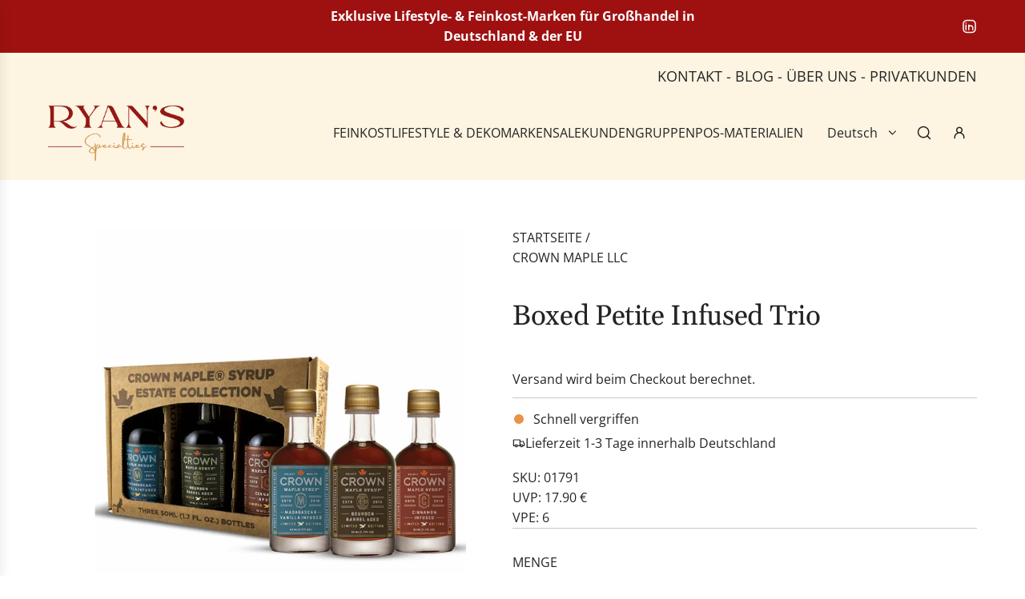

--- FILE ---
content_type: text/html; charset=utf-8
request_url: https://ryan-s.eu/de-at/products/boxed-petite-infused-trio
body_size: 70793
content:
<!doctype html>
<html class="js" lang="de">
<head>
  <!-- Basic page needs ================================================== -->
  <meta charset="utf-8"><meta http-equiv="X-UA-Compatible" content="IE=edge"><link rel="preconnect" href="https://fonts.shopifycdn.com" crossorigin><link href="//ryan-s.eu/cdn/shop/t/11/assets/swiper-bundle.min.css?v=127370101718424465871765528417" rel="stylesheet" type="text/css" media="all" />
  <link href="//ryan-s.eu/cdn/shop/t/11/assets/photoswipe.min.css?v=165459975419098386681765528417" rel="stylesheet" type="text/css" media="all" />
  <link href="//ryan-s.eu/cdn/shop/t/11/assets/theme.min.css?v=16721827849538280471765528417" rel="stylesheet" type="text/css" media="all" />
  <link href="//ryan-s.eu/cdn/shop/t/11/assets/custom.css?v=94251295772545568021765528417" rel="stylesheet" type="text/css" media="all" />

  
    <link rel="shortcut icon" href="//ryan-s.eu/cdn/shop/files/logo.png?crop=center&height=180&v=1753352722&width=180" type="image/png">
    <link rel="apple-touch-icon" sizes="180x180" href="//ryan-s.eu/cdn/shop/files/logo.png?crop=center&height=180&v=1753352722&width=180">
    <link rel="apple-touch-icon-precomposed" sizes="180x180" href="//ryan-s.eu/cdn/shop/files/logo.png?crop=center&height=180&v=1753352722&width=180">
    <link rel="icon" type="image/png" sizes="32x32" href="//ryan-s.eu/cdn/shop/files/logo.png?crop=center&height=32&v=1753352722&width=32">
    <link rel="icon" type="image/png" sizes="194x194" href="//ryan-s.eu/cdn/shop/files/logo.png?crop=center&height=194&v=1753352722&width=194">
    <link rel="icon" type="image/png" sizes="192x192" href="//ryan-s.eu/cdn/shop/files/logo.png?crop=center&height=192&v=1753352722&width=192">
    <link rel="icon" type="image/png" sizes="16x16" href="//ryan-s.eu/cdn/shop/files/logo.png?crop=center&height=16&v=1753352722&width=16">
  

    <link rel="preload" as="font" href="//ryan-s.eu/cdn/fonts/gelasio/gelasio_n4.4c16aa443f7a871bf3cd01ef1a4aee00a144b7f4.woff2" type="font/woff2" crossorigin>
    

    <link rel="preload" as="font" href="//ryan-s.eu/cdn/fonts/open_sans/opensans_n4.c32e4d4eca5273f6d4ee95ddf54b5bbb75fc9b61.woff2" type="font/woff2" crossorigin>
    
<!-- Title and description ================================================== -->
  <title>
    Boxed Petite Infused Trio von Crown Maple LLC | Ryan&#39;s Specialties B2B &ndash; ryan-s.eu
  </title>

  
    <meta name="description" content="Boxed Petite Infused Trio von Crown Maple LLC kaufen | Vanille, Zimt und Bourbon Barrel Aged | Ideal für Pancakes, Waffeln und Süßspeisen | EU-weiter Versand">
  

  <!-- Helpers ================================================== -->
  <!-- /snippets/social-meta-tags.liquid -->


<meta property="og:site_name" content="ryan-s.eu">
<meta property="og:url" content="https://ryan-s.eu/de-at/products/boxed-petite-infused-trio">
<meta property="og:title" content="Boxed Petite Infused Trio">
<meta property="og:type" content="product">
<meta property="og:description" content="Boxed Petite Infused Trio von Crown Maple LLC kaufen | Vanille, Zimt und Bourbon Barrel Aged | Ideal für Pancakes, Waffeln und Süßspeisen | EU-weiter Versand">

  <meta property="og:price:amount" content="17,90">
  <meta property="og:price:currency" content="EUR">

<meta property="og:image" content="http://ryan-s.eu/cdn/shop/files/crwnmpl_petite_sc14_f488c494-fa94-43c9-baae-c60731a2d1ef.png?v=1699352269">
<meta property="og:image:alt" content="Boxed Petite Infused Trio von Crown Maple LLC kaufen | Vanille, Zimt und Bourbon Barrel Aged | Ideal für Pancakes, Waffeln und Süßspeisen ">
<meta property="og:image:secure_url" content="https://ryan-s.eu/cdn/shop/files/crwnmpl_petite_sc14_f488c494-fa94-43c9-baae-c60731a2d1ef.png?v=1699352269">


<meta name="x:card" content="summary_large_image">
<meta name="x:title" content="Boxed Petite Infused Trio">
<meta name="x:description" content="Boxed Petite Infused Trio von Crown Maple LLC kaufen | Vanille, Zimt und Bourbon Barrel Aged | Ideal für Pancakes, Waffeln und Süßspeisen | EU-weiter Versand">

  <link rel="canonical" href="https://ryan-s.eu/de-at/products/boxed-petite-infused-trio"/>
  <meta name="viewport" content="width=device-width, initial-scale=1, shrink-to-fit=no">
  <meta name="theme-color" content="rgba(36 36 36 / 1.0)">

  <!-- CSS ================================================== -->
  <style>
/*============================================================================
  #Typography
==============================================================================*/






@font-face {
  font-family: Gelasio;
  font-weight: 400;
  font-style: normal;
  font-display: swap;
  src: url("//ryan-s.eu/cdn/fonts/gelasio/gelasio_n4.4c16aa443f7a871bf3cd01ef1a4aee00a144b7f4.woff2") format("woff2"),
       url("//ryan-s.eu/cdn/fonts/gelasio/gelasio_n4.5d24746d8f4bd63b39d8bb5edfdfb5ee3cf0492a.woff") format("woff");
}

@font-face {
  font-family: "Open Sans";
  font-weight: 400;
  font-style: normal;
  font-display: swap;
  src: url("//ryan-s.eu/cdn/fonts/open_sans/opensans_n4.c32e4d4eca5273f6d4ee95ddf54b5bbb75fc9b61.woff2") format("woff2"),
       url("//ryan-s.eu/cdn/fonts/open_sans/opensans_n4.5f3406f8d94162b37bfa232b486ac93ee892406d.woff") format("woff");
}


  @font-face {
  font-family: Gelasio;
  font-weight: 700;
  font-style: normal;
  font-display: swap;
  src: url("//ryan-s.eu/cdn/fonts/gelasio/gelasio_n7.6d92dd162a72d42c3a2809b1eefee33266ed79b9.woff2") format("woff2"),
       url("//ryan-s.eu/cdn/fonts/gelasio/gelasio_n7.46dadf2b61046c18ea5504b1ad89adbedf34cf26.woff") format("woff");
}




  @font-face {
  font-family: "Open Sans";
  font-weight: 700;
  font-style: normal;
  font-display: swap;
  src: url("//ryan-s.eu/cdn/fonts/open_sans/opensans_n7.a9393be1574ea8606c68f4441806b2711d0d13e4.woff2") format("woff2"),
       url("//ryan-s.eu/cdn/fonts/open_sans/opensans_n7.7b8af34a6ebf52beb1a4c1d8c73ad6910ec2e553.woff") format("woff");
}




  @font-face {
  font-family: "Open Sans";
  font-weight: 400;
  font-style: italic;
  font-display: swap;
  src: url("//ryan-s.eu/cdn/fonts/open_sans/opensans_i4.6f1d45f7a46916cc95c694aab32ecbf7509cbf33.woff2") format("woff2"),
       url("//ryan-s.eu/cdn/fonts/open_sans/opensans_i4.4efaa52d5a57aa9a57c1556cc2b7465d18839daa.woff") format("woff");
}




  @font-face {
  font-family: "Open Sans";
  font-weight: 700;
  font-style: italic;
  font-display: swap;
  src: url("//ryan-s.eu/cdn/fonts/open_sans/opensans_i7.916ced2e2ce15f7fcd95d196601a15e7b89ee9a4.woff2") format("woff2"),
       url("//ryan-s.eu/cdn/fonts/open_sans/opensans_i7.99a9cff8c86ea65461de497ade3d515a98f8b32a.woff") format("woff");
}









/*============================================================================
  #General Variables
==============================================================================*/

:root {

  --font-weight-normal: 400;
  --font-weight-bold: 700;
  --font-weight-header-bold: 700;

  --header-font-stack: Gelasio, serif;
  --header-font-weight: 400;
  --header-font-style: normal;
  --header-text-size: 28;
  --header-text-size-px: 28px;
  --header-mobile-text-size-px: 22px;

  --header-font-case: normal;
  --header-font-size: 16;
  --header-font-size-px: 16px;

  --heading-spacing: -0.01em;
  --heading-line-height: 1.2;
  --heading-font-case: normal;
  --heading-font-stack: FontDrop;

  --body-font-stack: "Open Sans", sans-serif;
  --body-font-weight: 400;
  --body-font-style: normal;

  --button-font-stack: "Open Sans", sans-serif;
  --button-font-weight: 400;
  --button-font-style: normal;

  --label-font-stack: "Open Sans", sans-serif;
  --label-font-weight: 400;
  --label-font-style: normal;
  --label-font-case: uppercase;
  --label-spacing: 0px;

  --navigation-font-stack: "Open Sans", sans-serif;
  --navigation-font-weight: 400;
  --navigation-font-style: normal;
  --navigation-font-letter-spacing: 0px;

  --base-font-size-int: 16;
  --base-font-size: 16px;

  --body-font-size-12-to-em: 0.75em;
  --body-font-size-16-to-em: 1.0em;
  --body-font-size-22-to-em: 1.38em;
  --body-font-size-28-to-em: 1.75em;
  --body-font-size-36-to-em: 2.25em;

  /* Heading Sizes */

  
  --h1-size: 35px;
  --h2-size: 28px;
  --h3-size: 25px;
  --h4-size: 21px;
  --h5-size: 18px;
  --h6-size: 16px;

  --sale-badge-color: rgba(159 17 17 / 1.0);
  --sold-out-badge-color: rgba(36 36 36 / 1.0);
  --custom-badge-color: rgba(36 36 36 / 1.0);
  --preorder-badge-color: rgba(73 73 73 / 1.0);
  --countdown-badge-color: rgba(108 117 108 / 1.0);
  --badge-font-color: rgba(255 255 255 / 1.0);

  --primary-btn-text-color: rgba(255 255 255 / 1.0);
  --primary-btn-text-color-opacity50: color-mix(in srgb, var(--primary-btn-text-color), transparent 50%);
  --primary-btn-bg-color: rgba(159 17 17 / 1.0);
  --primary-btn-bg-color-opacity50: color-mix(in srgb, var(--primary-btn-bg-color), transparent 50%);

  --button-text-case: none;
  --button-font-size: 16;
  --button-font-size-px: 16px;
  --button-text-spacing-px: 1px;

  
    --text-line-clamp: none;
  

  
    --alt-btn-border-radius: 0.1rem;
    

  --text-color: rgba(36 36 36 / 1.0);
  --text-color-transparent05: color-mix(in srgb, var(--text-color), transparent 95%);
  --text-color-transparent10: color-mix(in srgb, var(--text-color), transparent 90%);
  --text-color-transparent15: color-mix(in srgb, var(--text-color), transparent 85%);
  --text-color-transparent25: color-mix(in srgb, var(--text-color), transparent 75%);
  --text-color-transparent30: color-mix(in srgb, var(--text-color), transparent 70%);
  --text-color-transparent40: color-mix(in srgb, var(--text-color), transparent 60%);
  --text-color-transparent50: color-mix(in srgb, var(--text-color), transparent 50%);
  --text-color-transparent5: color-mix(in srgb, var(--text-color), transparent 50%);
  --text-color-transparent6: color-mix(in srgb, var(--text-color), transparent 40%);
  --text-color-transparent7: color-mix(in srgb, var(--text-color), transparent 30%);
  --text-color-transparent8: color-mix(in srgb, var(--text-color), transparent 20%);

  
    --heading-xl-font-size: 28px;
    --heading-l-font-size: 22px;
    --subheading-font-size: 20px;
  

  
    --small-body-font-size: 14px;
  

  --link-color: rgba(36 36 36 / 1.0);
  --on-sale-color: rgba(159 17 17 / 1.0);

  --body-color: rgba(255 255 255 / 1.0);
  --body-color-darken10: #e6e6e6;
  --body-color-transparent00: color-mix(in srgb, var(--body-color), transparent 100%);
  --body-color-transparent40: color-mix(in srgb, var(--body-color), transparent 60%);
  --body-color-transparent50: color-mix(in srgb, var(--body-color), transparent 50%);
  --body-color-transparent90: color-mix(in srgb, var(--body-color), transparent 10%);

  --body-overlay-color: color-mix(in srgb, var(--body-color-darken10), transparent 30%);

  --body-secondary-color: rgba(255 255 255 / 1.0);
  --body-secondary-color-transparent00: color-mix(in srgb, var(--body-secondary-color), transparent 100%);
  --body-secondary-color-darken05: color-mix(in srgb, var(--body-secondary-color), transparent 95%);

  --color-primary-background: #ffffff;
  --color-primary-background-rgb: 255, 255, 255;
  --color-secondary-background: rgba(255 255 255 / 1.0);

  --border-color: rgba(36, 36, 36, 0.25);
  --link-border-color: color-mix(in srgb, var(--link-color), transparent 50%);
  --border-color-darken10: #0a0a0a;
  --view-in-space-button-background: #f2f2f2;

  --header-color: rgba(253 244 226 / 1.0);
  --header-color-darken5-filter: #fbebca;
  --header-color-darken5: color-mix(in srgb, var(--header-color-darken5-filter), transparent 0%);

  --header-border-color: rgba(253 244 226 / 1.0);

  --announcement-text-size: 16px;
  --announcement-text-spacing: 0px;

  --logo-font-size: 16px;

  --overlay-header-text-color: rgba(255 255 255 / 1.0);
  --nav-text-color: rgba(36 36 36 / 1.0);
  --nav-text-color-transparent5: color-mix(in srgb, var(--nav-text-color), transparent 95%);
  --nav-text-color-transparent10: color-mix(in srgb, var(--nav-text-color), transparent 90%);
  --nav-text-color-transparent30: color-mix(in srgb, var(--nav-text-color), transparent 70%);
  --nav-text-color-transparent50: color-mix(in srgb, var(--nav-text-color), transparent 50%);

  --nav-text-hover: rgba(159 17 17 / 1.0);

  --color-scheme-light-background: rgba(248 248 248 / 1.0);
  --color-scheme-light-background-transparent40: color-mix(in srgb, var(--color-scheme-light-background), transparent 60%);
  --color-scheme-light-background-transparent50: color-mix(in srgb, var(--color-scheme-light-background), transparent 50%);
  --color-scheme-light-background-rgb: 248, 248, 248;

  --color-scheme-light-text: rgba(36 36 36 / 1.0);
  --color-scheme-light-text-transparent10: color-mix(in srgb, var(--color-scheme-light-text), transparent 90%);
  --color-scheme-light-text-transparent25: color-mix(in srgb, var(--color-scheme-light-text), transparent 75%);
  --color-scheme-light-text-transparent40: color-mix(in srgb, var(--color-scheme-light-text), transparent 60%);
  --color-scheme-light-text-transparent50: color-mix(in srgb, var(--color-scheme-light-text), transparent 50%);
  --color-scheme-light-text-transparent60: color-mix(in srgb, var(--color-scheme-light-text), transparent 40%);
  --color-scheme-light-text-transparent80: color-mix(in srgb, var(--color-scheme-light-text), transparent 20%);

  --color-scheme-feature-background: rgba(253 244 226 / 1.0);
  --color-scheme-feature-background-transparent40: color-mix(in srgb, var(--color-scheme-feature-background), transparent 60%);
  --color-scheme-feature-background-transparent50: color-mix(in srgb, var(--color-scheme-feature-background), transparent 50%);
  --color-scheme-feature-background-rgb: 253, 244, 226;

  --color-scheme-feature-text: rgba(36 36 36 / 1.0);
  --color-scheme-feature-text-transparent10: color-mix(in srgb, var(--color-scheme-feature-text), transparent 90%);
  --color-scheme-feature-text-transparent25: color-mix(in srgb, var(--color-scheme-feature-text), transparent 75%);
  --color-scheme-feature-text-transparent40: color-mix(in srgb, var(--color-scheme-feature-text), transparent 60%);
  --color-scheme-feature-text-transparent50: color-mix(in srgb, var(--color-scheme-feature-text), transparent 50%);
  --color-scheme-feature-text-transparent60: color-mix(in srgb, var(--color-scheme-feature-text), transparent 40%);
  --color-scheme-feature-text-transparent80: color-mix(in srgb, var(--color-scheme-feature-text), transparent 20%);

  --homepage-sections-accent-secondary-color-transparent60: color-mix(in srgb, var(--color-scheme-feature-text), transparent 40%);

  --color-scheme-dark-background: rgba(159 17 17 / 1.0);
  --color-scheme-dark-background-transparent40: color-mix(in srgb, var(--color-scheme-dark-background), transparent 60%);
  --color-scheme-dark-background-transparent50: color-mix(in srgb, var(--color-scheme-dark-background), transparent 50%);
  --color-scheme-dark-background-rgb: 159, 17, 17;

  --color-scheme-dark-text: rgba(255 255 255 / 1.0);
  --color-scheme-dark-text-transparent10: color-mix(in srgb, var(--color-scheme-dark-text), transparent 90%);
  --color-scheme-dark-text-transparent25: color-mix(in srgb, var(--color-scheme-dark-text), transparent 75%);
  --color-scheme-dark-text-transparent40: color-mix(in srgb, var(--color-scheme-dark-text), transparent 60%);
  --color-scheme-dark-text-transparent50: color-mix(in srgb, var(--color-scheme-dark-text), transparent 50%);
  --color-scheme-dark-text-transparent60: color-mix(in srgb, var(--color-scheme-dark-text), transparent 40%);
  --color-scheme-dark-text-transparent80: color-mix(in srgb, var(--color-scheme-dark-text), transparent 20%);

  --filter-bg-color: rgba(36, 36, 36, 0.1);

  --menu-drawer-color: rgba(255 255 255 / 1.0);
  --menu-drawer-text-color: rgba(36 36 36 / 1.0);
  --menu-drawer-text-color-transparent10: color-mix(in srgb, var(--menu-drawer-text-color), transparent 90%);
  --menu-drawer-text-color-transparent30: color-mix(in srgb, var(--menu-drawer-text-color), transparent 70%);
  --menu-drawer-border-color: color-mix(in srgb, var(--menu-drawer-text-color), transparent 75%);
  --menu-drawer-text-hover-color: rgba(159 17 17 / 1.0);

  --cart-drawer-color: rgba(237 236 235 / 1.0);
  --cart-drawer-color-transparent50: color-mix(in srgb, var(--cart-drawer-color), transparent 50%);
  --cart-drawer-text-color: rgba(36 36 36 / 1.0);
  --cart-drawer-text-color-transparent10: color-mix(in srgb, var(--cart-drawer-text-color), transparent 90%);
  --cart-drawer-text-color-transparent25: color-mix(in srgb, var(--cart-drawer-text-color), transparent 75%);
  --cart-drawer-text-color-transparent40: color-mix(in srgb, var(--cart-drawer-text-color), transparent 60%);
  --cart-drawer-text-color-transparent50: color-mix(in srgb, var(--cart-drawer-text-color), transparent 50%);
  --cart-drawer-text-color-transparent70: color-mix(in srgb, var(--cart-drawer-text-color), transparent 30%);
  --cart-drawer-border-color: color-mix(in srgb, var(--cart-drawer-text-color), transparent 75%);

  --success-color: #28a745;
  --error-color: #DC3545;
  --warning-color: #EB9247;

  /* Shop Pay Installments variables */
  --color-body: rgba(255 255 255 / 1.0);
  --color-bg: rgba(255 255 255 / 1.0);

  /* Checkbox */
  --checkbox-size: 16px;
  --inline-icon-size: 16px;
  --line-height-base: 1.6;

  /* Grid spacing */
  --grid-spacing: 20px;
  
    --grid-spacing-tight: 10px;
    --grid-spacing-loose: 20px;
  

  /* Border radius */
  --block-border-radius: 0;
  --input-border-radius: 0;
  --thumbnail-border-radius: 0;
  --badge-border-radius: 0;
  
    --block-border-radius: 0.2rem;
    --input-border-radius: 0.1rem;
    --thumbnail-border-radius: 0.1rem;
    --badge-border-radius: 0.1rem;
    --swatch-border-radius: 0.04rem;
  

  --swatch-border-radius: 0;
  
}
</style>

  <style data-shopify>
    *,
    *::before,
    *::after {
      box-sizing: inherit;
    }

    html {
      box-sizing: border-box;
      background-color: var(--body-color);
      height: 100%;
      margin: 0;
    }

    body {
      background-color: var(--body-color);
      min-height: 100%;
      margin: 0;
      display: grid;
      grid-template-rows: auto auto 1fr auto;
      grid-template-columns: 100%;
      overflow-x: hidden;
    }

    .sr-only {
      position: absolute;
      width: 1px;
      height: 1px;
      padding: 0;
      margin: -1px;
      overflow: hidden;
      clip: rect(0, 0, 0, 0);
      border: 0;
    }

    .sr-only-focusable:active, .sr-only-focusable:focus {
      position: static;
      width: auto;
      height: auto;
      margin: 0;
      overflow: visible;
      clip: auto;
    }
  </style>

  <!-- Header hook for plugins ================================================== -->
  <script>window.performance && window.performance.mark && window.performance.mark('shopify.content_for_header.start');</script><meta id="shopify-digital-wallet" name="shopify-digital-wallet" content="/66836463893/digital_wallets/dialog">
<link rel="alternate" hreflang="x-default" href="https://ryan-s.eu/products/boxed-petite-infused-trio">
<link rel="alternate" hreflang="de" href="https://ryan-s.eu/products/boxed-petite-infused-trio">
<link rel="alternate" hreflang="fr" href="https://ryan-s.eu/fr/products/boxed-petite-infused-trio">
<link rel="alternate" hreflang="en" href="https://ryan-s.eu/en/products/boxed-petite-infused-trio">
<link rel="alternate" hreflang="de-AT" href="https://ryan-s.eu/de-at/products/boxed-petite-infused-trio">
<link rel="alternate" hreflang="fr-AT" href="https://ryan-s.eu/fr-at/products/boxed-petite-infused-trio">
<link rel="alternate" hreflang="en-AT" href="https://ryan-s.eu/en-at/products/boxed-petite-infused-trio">
<link rel="alternate" type="application/json+oembed" href="https://ryan-s.eu/de-at/products/boxed-petite-infused-trio.oembed">
<script async="async" src="/checkouts/internal/preloads.js?locale=de-AT"></script>
<script id="shopify-features" type="application/json">{"accessToken":"025d590660952e204981b323745e4852","betas":["rich-media-storefront-analytics"],"domain":"ryan-s.eu","predictiveSearch":true,"shopId":66836463893,"locale":"de"}</script>
<script>var Shopify = Shopify || {};
Shopify.shop = "ryan-s-eu.myshopify.com";
Shopify.locale = "de";
Shopify.currency = {"active":"EUR","rate":"1.0"};
Shopify.country = "AT";
Shopify.theme = {"name":"B2B Ryan's LIVE Shop","id":191937642835,"schema_name":"Flow","schema_version":"41.0.1","theme_store_id":801,"role":"main"};
Shopify.theme.handle = "null";
Shopify.theme.style = {"id":null,"handle":null};
Shopify.cdnHost = "ryan-s.eu/cdn";
Shopify.routes = Shopify.routes || {};
Shopify.routes.root = "/de-at/";</script>
<script type="module">!function(o){(o.Shopify=o.Shopify||{}).modules=!0}(window);</script>
<script>!function(o){function n(){var o=[];function n(){o.push(Array.prototype.slice.apply(arguments))}return n.q=o,n}var t=o.Shopify=o.Shopify||{};t.loadFeatures=n(),t.autoloadFeatures=n()}(window);</script>
<script id="shop-js-analytics" type="application/json">{"pageType":"product"}</script>
<script defer="defer" async type="module" src="//ryan-s.eu/cdn/shopifycloud/shop-js/modules/v2/client.init-shop-cart-sync_kxAhZfSm.de.esm.js"></script>
<script defer="defer" async type="module" src="//ryan-s.eu/cdn/shopifycloud/shop-js/modules/v2/chunk.common_5BMd6ono.esm.js"></script>
<script type="module">
  await import("//ryan-s.eu/cdn/shopifycloud/shop-js/modules/v2/client.init-shop-cart-sync_kxAhZfSm.de.esm.js");
await import("//ryan-s.eu/cdn/shopifycloud/shop-js/modules/v2/chunk.common_5BMd6ono.esm.js");

  window.Shopify.SignInWithShop?.initShopCartSync?.({"fedCMEnabled":true,"windoidEnabled":true});

</script>
<script>(function() {
  var isLoaded = false;
  function asyncLoad() {
    if (isLoaded) return;
    isLoaded = true;
    var urls = ["https:\/\/restock.semget.com\/\/scripttags\/semget.js?shop=ryan-s-eu.myshopify.com","\/\/cdn.shopify.com\/proxy\/7e1234c3d4ad9c44671483c296ced6054cbfbcda57fec09b82654c7a7a0596bb\/b2b-solution.bsscommerce.com\/js\/bss-b2b-cp.js?shop=ryan-s-eu.myshopify.com\u0026sp-cache-control=cHVibGljLCBtYXgtYWdlPTkwMA"];
    for (var i = 0; i < urls.length; i++) {
      var s = document.createElement('script');
      s.type = 'text/javascript';
      s.async = true;
      s.src = urls[i];
      var x = document.getElementsByTagName('script')[0];
      x.parentNode.insertBefore(s, x);
    }
  };
  if(window.attachEvent) {
    window.attachEvent('onload', asyncLoad);
  } else {
    window.addEventListener('load', asyncLoad, false);
  }
})();</script>
<script id="__st">var __st={"a":66836463893,"offset":3600,"reqid":"5bd92c79-e36c-449d-8191-fc4a5f84299d-1768973725","pageurl":"ryan-s.eu\/de-at\/products\/boxed-petite-infused-trio","u":"4e72f1eb03f0","p":"product","rtyp":"product","rid":8078679900437};</script>
<script>window.ShopifyPaypalV4VisibilityTracking = true;</script>
<script id="captcha-bootstrap">!function(){'use strict';const t='contact',e='account',n='new_comment',o=[[t,t],['blogs',n],['comments',n],[t,'customer']],c=[[e,'customer_login'],[e,'guest_login'],[e,'recover_customer_password'],[e,'create_customer']],r=t=>t.map((([t,e])=>`form[action*='/${t}']:not([data-nocaptcha='true']) input[name='form_type'][value='${e}']`)).join(','),a=t=>()=>t?[...document.querySelectorAll(t)].map((t=>t.form)):[];function s(){const t=[...o],e=r(t);return a(e)}const i='password',u='form_key',d=['recaptcha-v3-token','g-recaptcha-response','h-captcha-response',i],f=()=>{try{return window.sessionStorage}catch{return}},m='__shopify_v',_=t=>t.elements[u];function p(t,e,n=!1){try{const o=window.sessionStorage,c=JSON.parse(o.getItem(e)),{data:r}=function(t){const{data:e,action:n}=t;return t[m]||n?{data:e,action:n}:{data:t,action:n}}(c);for(const[e,n]of Object.entries(r))t.elements[e]&&(t.elements[e].value=n);n&&o.removeItem(e)}catch(o){console.error('form repopulation failed',{error:o})}}const l='form_type',E='cptcha';function T(t){t.dataset[E]=!0}const w=window,h=w.document,L='Shopify',v='ce_forms',y='captcha';let A=!1;((t,e)=>{const n=(g='f06e6c50-85a8-45c8-87d0-21a2b65856fe',I='https://cdn.shopify.com/shopifycloud/storefront-forms-hcaptcha/ce_storefront_forms_captcha_hcaptcha.v1.5.2.iife.js',D={infoText:'Durch hCaptcha geschützt',privacyText:'Datenschutz',termsText:'Allgemeine Geschäftsbedingungen'},(t,e,n)=>{const o=w[L][v],c=o.bindForm;if(c)return c(t,g,e,D).then(n);var r;o.q.push([[t,g,e,D],n]),r=I,A||(h.body.append(Object.assign(h.createElement('script'),{id:'captcha-provider',async:!0,src:r})),A=!0)});var g,I,D;w[L]=w[L]||{},w[L][v]=w[L][v]||{},w[L][v].q=[],w[L][y]=w[L][y]||{},w[L][y].protect=function(t,e){n(t,void 0,e),T(t)},Object.freeze(w[L][y]),function(t,e,n,w,h,L){const[v,y,A,g]=function(t,e,n){const i=e?o:[],u=t?c:[],d=[...i,...u],f=r(d),m=r(i),_=r(d.filter((([t,e])=>n.includes(e))));return[a(f),a(m),a(_),s()]}(w,h,L),I=t=>{const e=t.target;return e instanceof HTMLFormElement?e:e&&e.form},D=t=>v().includes(t);t.addEventListener('submit',(t=>{const e=I(t);if(!e)return;const n=D(e)&&!e.dataset.hcaptchaBound&&!e.dataset.recaptchaBound,o=_(e),c=g().includes(e)&&(!o||!o.value);(n||c)&&t.preventDefault(),c&&!n&&(function(t){try{if(!f())return;!function(t){const e=f();if(!e)return;const n=_(t);if(!n)return;const o=n.value;o&&e.removeItem(o)}(t);const e=Array.from(Array(32),(()=>Math.random().toString(36)[2])).join('');!function(t,e){_(t)||t.append(Object.assign(document.createElement('input'),{type:'hidden',name:u})),t.elements[u].value=e}(t,e),function(t,e){const n=f();if(!n)return;const o=[...t.querySelectorAll(`input[type='${i}']`)].map((({name:t})=>t)),c=[...d,...o],r={};for(const[a,s]of new FormData(t).entries())c.includes(a)||(r[a]=s);n.setItem(e,JSON.stringify({[m]:1,action:t.action,data:r}))}(t,e)}catch(e){console.error('failed to persist form',e)}}(e),e.submit())}));const S=(t,e)=>{t&&!t.dataset[E]&&(n(t,e.some((e=>e===t))),T(t))};for(const o of['focusin','change'])t.addEventListener(o,(t=>{const e=I(t);D(e)&&S(e,y())}));const B=e.get('form_key'),M=e.get(l),P=B&&M;t.addEventListener('DOMContentLoaded',(()=>{const t=y();if(P)for(const e of t)e.elements[l].value===M&&p(e,B);[...new Set([...A(),...v().filter((t=>'true'===t.dataset.shopifyCaptcha))])].forEach((e=>S(e,t)))}))}(h,new URLSearchParams(w.location.search),n,t,e,['guest_login'])})(!1,!0)}();</script>
<script integrity="sha256-4kQ18oKyAcykRKYeNunJcIwy7WH5gtpwJnB7kiuLZ1E=" data-source-attribution="shopify.loadfeatures" defer="defer" src="//ryan-s.eu/cdn/shopifycloud/storefront/assets/storefront/load_feature-a0a9edcb.js" crossorigin="anonymous"></script>
<script data-source-attribution="shopify.dynamic_checkout.dynamic.init">var Shopify=Shopify||{};Shopify.PaymentButton=Shopify.PaymentButton||{isStorefrontPortableWallets:!0,init:function(){window.Shopify.PaymentButton.init=function(){};var t=document.createElement("script");t.src="https://ryan-s.eu/cdn/shopifycloud/portable-wallets/latest/portable-wallets.de.js",t.type="module",document.head.appendChild(t)}};
</script>
<script data-source-attribution="shopify.dynamic_checkout.buyer_consent">
  function portableWalletsHideBuyerConsent(e){var t=document.getElementById("shopify-buyer-consent"),n=document.getElementById("shopify-subscription-policy-button");t&&n&&(t.classList.add("hidden"),t.setAttribute("aria-hidden","true"),n.removeEventListener("click",e))}function portableWalletsShowBuyerConsent(e){var t=document.getElementById("shopify-buyer-consent"),n=document.getElementById("shopify-subscription-policy-button");t&&n&&(t.classList.remove("hidden"),t.removeAttribute("aria-hidden"),n.addEventListener("click",e))}window.Shopify?.PaymentButton&&(window.Shopify.PaymentButton.hideBuyerConsent=portableWalletsHideBuyerConsent,window.Shopify.PaymentButton.showBuyerConsent=portableWalletsShowBuyerConsent);
</script>
<script data-source-attribution="shopify.dynamic_checkout.cart.bootstrap">document.addEventListener("DOMContentLoaded",(function(){function t(){return document.querySelector("shopify-accelerated-checkout-cart, shopify-accelerated-checkout")}if(t())Shopify.PaymentButton.init();else{new MutationObserver((function(e,n){t()&&(Shopify.PaymentButton.init(),n.disconnect())})).observe(document.body,{childList:!0,subtree:!0})}}));
</script>

<script>window.performance && window.performance.mark && window.performance.mark('shopify.content_for_header.end');</script>

  <script defer src="//ryan-s.eu/cdn/shop/t/11/assets/eventBus.js?v=100401504747444416941765528417"></script>

  <script type="text/javascript">
		window.wetheme = {
			name: 'Flow',
			webcomponentRegistry: {
        registry: {},
				checkScriptLoaded: function(key) {
					return window.wetheme.webcomponentRegistry.registry[key] ? true : false
				},
        register: function(registration) {
            if(!window.wetheme.webcomponentRegistry.checkScriptLoaded(registration.key)) {
              window.wetheme.webcomponentRegistry.registry[registration.key] = registration
            }
        }
      }
    };
	</script>

  

  
  <script type="text/javascript">
    var hpElementsToShowMessageForVisitors = '.hidePrice,.product-grid--price';
    function displayHidePriceOverride(arguments) {
        jQuery = arguments[0];
        if (!hpIsCart && parseInt(lp_activateApp) == 1) {
            //pokial je vypnute skryvanie cien len pre vybrane produkty
            //... alebo pokial je zapnute skryvanie cien len pre vybrane produkty a zaroven ma skryt cenu v detaile produktu (lebo ked sa prepne variant aby sa skryla nova zobrazena cena)
            if (parseInt(lp_hasShowHideProducts) == 0 || isPriceHiddenInProductDetail) {
                if (lp_messageForVisitors.length > 0) {
                    jQuery('.hidePrice,.product-grid--price').each(function () {
                        callFunctionHP('appendNotAuthorizedBox', [jQuery, jQuery(this)], false);
                    });
                    jQuery('.unit-price').remove();
                }
                jQuery('.hidePrice,.product-grid--price').each(function() {
                    jQuery(this).empty();
                });
                if (!isPriceHiddenInProductDetail) {
                    jQuery(hpElementsToHide).each(function() {
                        jQuery(this).remove();
                    });
                }
            } else {
                callFunctionHP('hideShowProductsPrices', [jQuery], false);
            }
        } else {
            jQuery('#hidePriceStyles.tae').remove();
        }
    }
    function appendNotAuthorizedBoxOverride(arguments) {
        jQuery = arguments[0];
        pricePath = arguments[1];
        if ((pricePath.parent().parent().parent().find('.notAuthorizedBox').length == 0 || !pricePath.parent().parent().parent().find('.notAuthorizedBox').is(":visible")) && pricePath.parents('header').length == 0 && pricePath.parents('#shopify-section-header').length == 0) {
            pricePath.parent().css('text-decoration', 'none');
            pricePath.parent().parent().css('text-decoration', 'none');
            pricePath.after("<div class='notAuthorizedBox' style='display:none'></div>");
            pricePath.parent().find('.notAuthorizedBox').append("<p class='notAuthorizedBoxText'>" + callFunctionHP('getFinalMessage', [], true) + "</p>");
            pricePath.parent().find('.notAuthorizedBox').css({
                "padding": "10px",
                "background-color": lp_backgroundColorOfMassageBox,
                "white-space": "pre-line",
                "border": (parseInt(lp_showBorderOnMessageBox) == 1) ? (lp_borderWidth + "px solid " + lp_borderColorOfMassageBox) : "none"
            });
            pricePath.parent().find('.notAuthorizedBox').find(".notAuthorizedBoxText").css({
                "color": lp_textColorOfMassageBox,
                "font-size": lp_fontSize + "px",
                "font-family": parseInt(lp_inheritFonts) == 1 ? "inherit" : "-apple-system, BlinkMacSystemFont, San Francisco, Roboto, Segoe UI, Helvetica Neue, sans-serif",
                "font-weight": "normal",
                "text-align": "center",
                "margin": "0"
            });
            if (parseInt(lp_showBorderRadiusOnMessageBox) == 1) {
                pricePath.parent().find('.notAuthorizedBox').css({
                    "-webkit-border-radius": "8px",
                    "-moz-border-radius": "8px",
                    "border-radius": "8px"
                });
            }
            notAuthorizedBoxPath = pricePath.parent().find('.notAuthorizedBox');
            if (parseInt(lp_hasShowHideProducts) == 1) {
                notAuthorizedBoxPath.insertAfter(pricePath.parent());
            }
            notAuthorizedBoxPath.show();
        }
    }
</script>
<style>
</style>
  <script src="//ryan-s.eu/cdn/shop/t/11/assets/bss-custom.js?v=165749864477152943301766113829" defer></script>
<!-- BEGIN app block: shopify://apps/singleton-login-to-see-price/blocks/app-block/6402adc6-5086-45ab-ae03-556060e30c42 -->
    <!-- BEGIN app snippet: init -->
<script type="text/javascript">
    var customerIsLogged = false;
    var customerAccountsEnabled = false;
    var hpElementsToShowMessageForVisitors = '.hidePrice';
    var hpElementsToHide = 'form[action*="/cart/add"] button, form button[name="add"], form[action*="/cart/add"] input[type="submit"], a[href*="/cart"], .shopify-payment-button, .product__policies, .product__tax';
    var hpPathToProductDetailPrice = '';
    var hpElementDepth = 7;
    var hpIsCart = false;
    
    var hpIsHomePage = false;
    
    var hpIsAccountPage = false;
    
</script>

    <script type="text/javascript">
        var customerAccountsEnabled = true;
    </script>
    
        <div id="hidePriceStyles" class="tae">
            
                <style>
                    .hidePrice {display:none !important;} form[action*="/cart/add"] button, form button[name="add"], form[action*="/cart/add"] input[type="submit"], a[href*="/cart"], .shopify-payment-button, .product__policies, .product__tax {display:none !important;}
                </style>
            
        </div>
    

<script type="text/javascript">
    var lp_activateApp = 1;
    var lp_initialSetting = '1';
    var lp_messageForVisitors = '{LOGIN} um den Preis zu sehen';
    var lp_loginLinkText = 'Einloggen';
    var lp_registrationLinkText = 'Registrieren';
    var lp_backgroundColorOfMassageBox = '#ffffff';
    var lp_textColorOfMassageBox = '#000000';
    var lp_inheritFonts = '1';
    var lp_fontSize = '13';
    var lp_showBorderOnMessageBox = '0';
    var lp_showBorderRadiusOnMessageBox = '1';
    var lp_borderWidth = '1';
    var lp_borderColorOfMassageBox = '#000000';
    var lp_returnToPreviousPage = '1';
    var lp_hasShowHideProducts = '0';
    var lp_showHideProductsType = '1';
    var lp_show_hide_products = [];

    var lp_collections_products_ids = {};
    
    
</script>
<!-- END app snippet -->
    <!-- BEGIN app snippet: scripts -->

    <script src='https://cdn.shopify.com/extensions/019b0dc0-a464-7803-a2fd-b82f78f4094f/singleton-login-to-see-price-11/assets/main_v4.js' defer></script>


<!-- END app snippet -->




<!-- END app block --><!-- BEGIN app block: shopify://apps/bss-b2b-solution/blocks/config-header/451233f2-9631-4c49-8b6f-057e4ebcde7f -->

<script id="bss-b2b-config-data">
  	if (typeof BSS_B2B == 'undefined') {
  		var BSS_B2B = {};
	}

	
        BSS_B2B.storeId = 7234;
        BSS_B2B.currentPlan = "false";
        BSS_B2B.planCode = "platinum";
        BSS_B2B.shopModules = JSON.parse('[{"code":"qb","status":0},{"code":"cp","status":1},{"code":"act","status":1},{"code":"form","status":1},{"code":"tax_exempt","status":1},{"code":"amo","status":1},{"code":"mc","status":0},{"code":"public_api","status":1},{"code":"dc","status":0},{"code":"cart_note","status":0},{"code":"mo","status":1},{"code":"tax_display","status":1},{"code":"sr","status":1},{"code":"bogo","status":1},{"code":"qi","status":1},{"code":"ef","status":0},{"code":"pl","status":1},{"code":"nt","status":0}]');
        BSS_B2B.version = 3;
        var bssB2bApiServer = "https://b2b-solution-api.bsscommerce.com";
        var bssB2bCmsUrl = "https://b2b-solution.bsscommerce.com";
        var bssGeoServiceUrl = "https://geo-ip-service.bsscommerce.com";
        var bssB2bCheckoutUrl = "https://b2b-solution-checkout.bsscommerce.com";
    

	
		BSS_B2B.integrationApp = null;
	

	
		BSS_B2B.advancedSetting = {"shop_id":7234,"checkout_customization":{"discountTitle":"","useShopifyDiscount":1},"price_override":0};
	

	
		
		
		BSS_B2B.configData = [].concat([{"i":2149105178,"n":"MHD-24082023-5.80","at":4,"ct":"B2B","mct":0,"pct":3,"pt":"MHD-24082023-5.80","xpct":0,"dt":0,"dv":"5.80","ef":1,"ect":"B2BCH","eed":0,"t":"VDkNdwDAPFxXoesjPhYmIJGAbmqCM+YcVQ9abYzMzwY="},{"i":2149105179,"n":"MHDCH-24082023-6.72","at":4,"ct":"B2BCH","mct":0,"pct":3,"pt":"MHDCH-24082023-6.72","xpct":0,"dt":0,"dv":"6.72","ef":0,"eed":0,"t":"fLoJWEPrJNadbZZASW2UIC22YgZjn9yt5VPBkTQz76c="},{"i":2149105180,"n":"MHD-18102023-5.80","at":4,"ct":"B2B","mct":0,"pct":3,"pt":"MHD-18102023-5.80","xpct":0,"dt":0,"dv":"5.80","ef":1,"ect":"B2BCH","eed":0,"t":"k1uZR9JIquDmpkfP2W7EHXLc4NGnvmDJWweLRosZQtw="},{"i":2149105181,"n":"MHDCH-18102023-6.72","at":4,"ct":"B2BCH","mct":0,"pct":3,"pt":"MHDCH-18102023-6.72","xpct":0,"dt":0,"dv":"6.72","ef":0,"eed":0,"t":"EBxB/02+62FTFsmZWjKErA2yLxDbAQre0nxZsjMKsS8="},{"i":2149105182,"n":"MHD-09082023-5.25","at":4,"ct":"B2B","mct":0,"pct":3,"pt":"MHD-09082023-5.25","xpct":0,"dt":0,"dv":"5.25","ef":1,"ect":"B2BCH","eed":0,"t":"WhWU/Uy9fH96WlGuK2JIdkfeShPB4R2dDjoUlrmXXYY="},{"i":2149105183,"n":"MHD-03092023-6.80","at":4,"ct":"B2B","mct":0,"pct":3,"pt":"MHD-03092023-6.80","xpct":0,"dt":0,"dv":"6.80","ef":1,"ect":"B2BCH","eed":0,"t":"H89NwMQi4GrwU6tVgpLOnewRepiBv7WEvyOtI/jV3LY="},{"i":2149105184,"n":"MHDCH-09082023-6.09","at":4,"ct":"B2BCH","mct":0,"pct":3,"pt":"MHDCH-09082023-6.09","xpct":0,"dt":0,"dv":"6.09","ef":0,"eed":0,"t":"SQj3SjLuE4ktaEdDHtnga7I4OgWb4lR6atxBKKhoong="},{"i":2149105185,"n":"MHDCH-03092023-7.60","at":4,"ct":"B2BCH","mct":0,"pct":3,"pt":"MHDCH-03092023-7.60","xpct":0,"dt":0,"dv":"7.60","ef":0,"eed":0,"t":"gd7PoI32tcg31NI7t43d5bXyqVgTjA2JcYDq21AZ0UM="},{"i":2149105186,"n":"MHD-31082023-5.80","at":4,"ct":"B2B","mct":0,"pct":3,"pt":"MHD-31082023-5.80","xpct":0,"dt":0,"dv":"5.80","ef":1,"ect":"B2BCH","eed":0,"t":"x6fFTh9HMUUy0KtGuDp5oH7cEjFxKjTrnFWYEM4GoYc="},{"i":2149105187,"n":"MHDCH-31082023-6.72","at":4,"ct":"B2BCH","mct":0,"pct":3,"pt":"MHDCH-31082023-6.72","xpct":0,"dt":0,"dv":"2.00","ef":1,"ect":"B2B","eed":0,"t":"Wlox+57ir7AoKYfKvwWS3vgKUPTQ3mSmFvKzkx1z+FA="},{"i":2149105188,"n":"MHD-09082023-3.75 ","at":4,"ct":"B2B","mct":0,"pct":3,"pt":"MHD-09082023-3.75","xpct":0,"dt":0,"dv":"3.75","ef":1,"ect":"B2BCH","eed":0,"t":"HzsP9FzNts1F7bPhIJvU/LGTTpT0InysHaDY7uWZ248="},{"i":2149105189,"n":"MHDCH-09082023-4.35","at":4,"ct":"B2BCH","mct":0,"pct":3,"pt":"MHDCH-09082023-4.35","xpct":0,"dt":0,"dv":"4.35","ef":0,"eed":0,"t":"/8t33ho48joSPoFvSu4jtQFiGD+biVHuM6//rA9/z/E="},{"i":2149105190,"n":"MHD-18102023-3.62","at":4,"ct":"B2B","mct":0,"pct":3,"pt":"MHD-18102023-3.62","xpct":0,"dt":0,"dv":"3.62","ef":1,"ect":"B2BCH","eed":0,"t":"I5toJTcu9F9wLbbNiz7kVH6G9qqhSKyBtsVeGo80PQg="},{"i":2149105191,"n":"MHDCH-18102023-4.20","at":4,"ct":"B2BCH","mct":0,"pct":3,"pt":"MHDCH-18102023-4.20","xpct":0,"dt":0,"dv":"4.20","ef":0,"eed":0,"t":"9EeQqY1jPYxgnM/vwxGK+4K1sFaxOZQUV+vei7IzKxM="},{"i":2149105194,"n":"MHD-03092023-4.50","at":4,"ct":"B2B","mct":0,"pct":3,"pt":"MHD-03092023-4.50","xpct":0,"dt":0,"dv":"4.50","ef":1,"ect":"B2BCH","eed":0,"t":"CvsxnK05M2ERbylEYHcWcFHJGBBwuAcfMp7sEN8sUMU="},{"i":2149105195,"n":"MHDCH-03092023-5.00","at":4,"ct":"B2BCH","mct":0,"pct":3,"pt":"MHDCH-03092023-5.00","xpct":0,"dt":0,"dv":"5.00","ef":0,"eed":0,"t":"ebiKLARulUOKd13IhtLtI7mwwhRlUrM9PmAhOC56eng="},{"i":2149105196,"n":"MHD-01112023-6.52","at":4,"ct":"B2B","mct":0,"pct":3,"pt":"MHD-01112023-6.52","xpct":0,"dt":0,"dv":"6.52","ef":1,"ect":"B2BCH","eed":0,"t":"MXeBd271ymtmxPOLRLgPrpgLjUgbJyflzmcz/mJ9kvw="},{"i":2149105197,"n":"MHDCH-01112023-7.56","at":4,"ct":"B2BCH","mct":0,"pct":3,"pt":"MHDCH-01112023-7.56","xpct":0,"dt":0,"dv":"7.56","ef":0,"eed":0,"t":"BagQVnGUHaaRZc6qmZy1YXwBN43ZeKjRFDBdFagSPIk="},{"i":2149105199,"n":"MHD-24082023-3.00","at":4,"ct":"B2B","mct":0,"pct":3,"pt":"MHD-24082023-3.00","xpct":0,"dt":0,"dv":"3.00","ef":1,"ect":"B2BCH","eed":0,"t":"nB6mqOpOOw7nhD4NyFi+6PGJHEC3zgUeTAECmTSu14U="},{"i":2149105200,"n":"MHDCH-24082023-3.50","at":4,"ct":"B2BCH","mct":0,"pct":3,"pt":"MHDCH-24082023-3.50","xpct":0,"dt":0,"dv":"3.50","ef":0,"eed":0,"t":"ZlWbKcwsXgenDeuP3NVFn8jNFpnZFc6wplTwuK9ig0Y="},{"i":2149105152,"n":"VK3-7,90","p":1,"at":4,"ct":"B2BCH","mct":0,"pct":3,"pt":"VK3-7.90","xpct":0,"dt":0,"dv":"7.90","ef":0,"eed":0,"t":"BEddRpiT3qOO4p/vghG4w2c9OihYbZVIdHbXWeqYgcI="},{"i":2149105153,"n":"VK3-8,00","p":1,"at":4,"ct":"B2BCH","mct":0,"pct":3,"pt":"VK3-8.00","xpct":0,"dt":0,"dv":"8.00","ef":0,"eed":0,"t":"p/IGfwM1r7lTvR1QfPFWpsHWqt5cICECQX8zJWBiOUQ="},{"i":2149105154,"n":"VK3-8,10","p":1,"at":4,"ct":"B2BCH","mct":0,"pct":3,"pt":"VK3-8.10","xpct":0,"dt":0,"dv":"8.10","ef":0,"eed":0,"t":"/yPsMHpfRNvgwvDzpFD2gjHkdIizG4E8ttxqKq7EJcg="},{"i":2149105155,"n":"VK3-8,15","p":1,"at":4,"ct":"B2BCH","mct":0,"pct":3,"pt":"VK3-8.15","xpct":0,"dt":0,"dv":"8.15","ef":0,"eed":0,"t":"XB9KV/K/9aLvh06w2kYopJ/TKhNYfFIr0JafqavoyTc="},{"i":2149134340,"n":"VK3-3,75","p":1,"at":4,"ct":"B2BCH","mct":0,"pct":3,"pt":"VK3-3.00","xpct":0,"dt":0,"dv":"3.75","sd":"2024-07-08T08:29:17.000Z","ed":"2024-07-08T08:29:17.000Z","st":"10:29:00","et":"10:29:00","ef":0,"eed":0,"t":"txSq7t4swrKxjPiTot6fBvFdnj/OfoT0hnOfxGCPRr8="},{"i":2149105156,"n":"VK3-8,25","p":1,"at":4,"ct":"B2BCH","mct":0,"pct":3,"pt":"VK3-8.25","xpct":0,"dt":0,"dv":"8.25","ef":0,"eed":0,"t":"AZgPcD20/vTIZQEokifaJAbQmXJ+degMf05/wF6i6Ys="},{"i":2149105157,"n":"VK3-8,40","p":1,"at":4,"ct":"B2BCH","mct":0,"pct":3,"pt":"VK3-8.40","xpct":0,"dt":0,"dv":"8.40","ef":0,"eed":0,"t":"wTv9A3bz0wca2SRi69YJvPsEoF1x1pT8W7dfgpHp3k8="},{"i":2149105158,"n":"VK3-8,45","p":1,"at":4,"ct":"B2BCH","mct":0,"pct":3,"pt":"VK3-8.45","xpct":0,"dt":0,"dv":"8.45","ef":0,"eed":0,"t":"6wGNF396XuLWlpGPl/TKZ0X1ct0jirEgz7AYmhZkZvM="},{"i":2149105159,"n":"VK3-8,50","p":1,"at":4,"ct":"B2BCH","mct":0,"pct":3,"pt":"VK3-8.50","xpct":0,"dt":0,"dv":"8.50","ef":0,"eed":0,"t":"kqC9F0Kup9TgfDb4696+SqXN61JNdNgK6jpWfc1AChw="},{"i":2149105160,"n":"VK3-8,70","p":1,"at":4,"ct":"B2BCH","mct":0,"pct":3,"pt":"VK3-8.70","xpct":0,"dt":0,"dv":"8.70","ef":0,"eed":0,"t":"mDvTgBemEqm148u4VfXVI2h89nin9PdxWbYs9bbtzaY="},{"i":2149105161,"n":"VK3-8,90","p":1,"at":4,"ct":"B2BCH","mct":0,"pct":3,"pt":"VK3-8.90","xpct":0,"dt":0,"dv":"8.90","ef":0,"eed":0,"t":"Chxjb6KBZqxQmAn4TdPYw2gqTjUD660sV5F88H35gF8="},{"i":2149105162,"n":"VK3-813,95","p":1,"at":4,"ct":"B2BCH","mct":0,"pct":3,"pt":"VK3-813.95","xpct":0,"dt":0,"dv":"813.95","ef":0,"eed":0,"t":"bzHQMlSqRFXfVBokvjAgmXMOq+YUHMiWPyXYsJkxknE="},{"i":2149105163,"n":"VK3-89,00","p":1,"at":4,"ct":"B2BCH","mct":0,"pct":3,"pt":"VK3-89.00","xpct":0,"dt":0,"dv":"89.00","ef":0,"eed":0,"t":"/yJcI+IhmvsVF+QMxDfpnb0ftdqz5gEG7RnIy5zlq28="},{"i":2149105164,"n":"VK3-9,00","p":1,"at":4,"ct":"B2BCH","mct":0,"pct":3,"pt":"VK3-9.00","xpct":0,"dt":0,"dv":"9.00","ef":0,"eed":0,"t":"8IXzVt/vrC4rUH6vI9mA+OuKjoKRduPVnSbC7ucoZtA="},{"i":2149105165,"n":"VK3-9,20","p":1,"at":4,"ct":"B2BCH","mct":0,"pct":3,"pt":"VK3-9.20","xpct":0,"dt":0,"dv":"9.20","ef":0,"eed":0,"t":"0QtJIcYex9j2GKpM3iJUueXub4aRWoiDFj5FFWw7Nbk="},{"i":2149105166,"n":"VK3-9,40","p":1,"at":4,"ct":"B2BCH","mct":0,"pct":3,"pt":"VK3-9.40","xpct":0,"dt":0,"dv":"9.40","ef":0,"eed":0,"t":"zkPLZYAvFTXByPqP627MvydNEjlgRrGIb7ynvvPwvcI="},{"i":2149105167,"n":"VK3-9,50","p":1,"at":4,"ct":"B2BCH","mct":0,"pct":3,"pt":"VK3-9.50","xpct":0,"dt":0,"dv":"9.50","ef":0,"eed":0,"t":"QOwQmBP8UVFMggsUjTsbOGV/hSIXBHaDMn27izAC/ko="},{"i":2149105168,"n":"VK3-9,75","p":1,"at":4,"ct":"B2BCH","mct":0,"pct":3,"pt":"VK3-9.75","xpct":0,"dt":0,"dv":"9.75","ef":0,"eed":0,"t":"iBLFu7IhNOa0PsfkqY2gh6YcM4KKmkXde8WOqBjky9Q="},{"i":2149105171,"n":"VK1-6,80","p":1,"at":4,"ct":"B2B","mct":0,"pct":3,"pt":"VK1-6.80","xpct":0,"dt":0,"dv":"6.80","ef":1,"ect":"B2BCH","eed":0,"t":"4BKiFBAj0gTYHe7IRqf/om2QPhcumIohQWzEqDjouP8="},{"i":2149105172,"n":"VK3-3,90","p":1,"at":4,"ct":"B2BCH","mct":0,"pct":3,"pt":"VK3-3.90","xpct":0,"dt":0,"dv":"3.90","ef":0,"eed":0,"t":"TgfMybCpcxouRxUTvrRuhZ3p2m3pxOYuigTSlHV33/o="},{"i":2149105173,"n":"VK3-7,30","p":1,"at":4,"ct":"B2BCH","mct":0,"pct":3,"pt":"VK3-7.30","xpct":0,"dt":0,"dv":"7.30","ef":0,"eed":0,"t":"BPvNNf7oXvOu4PLZ8R+x6kepziBoyKYB+ykYIOXLsnE="},{"i":2149105174,"n":"VK1-7,90","p":1,"at":4,"ct":"B2B","mct":0,"pct":3,"pt":"VK1-7.90","xpct":0,"dt":0,"dv":"7.90","ef":1,"ect":"B2BCH","eed":0,"t":"FlprH3sNyeY8NTFiAEZgSQyjGG5oA97VX1axT8jM3QU="},{"i":2149105175,"n":"VK1-8,75","p":1,"at":4,"ct":"B2B","mct":0,"pct":3,"pt":"VK1-8.75","xpct":0,"dt":0,"dv":"8.75","ef":1,"ect":"B2BCH","eed":0,"t":"pDAu9BufOExfmaELAEWlMlFc7n9qFXNK6mwXaIjDGVM="},{"i":2149105176,"n":"VK3-7,60","p":1,"at":4,"ct":"B2BCH","mct":0,"pct":3,"pt":"VK3-7.60","xpct":0,"dt":0,"dv":"7.60","ef":0,"eed":0,"t":"n34HSFmwfpKSkdm3RTDchqJFtPGktMXlHNH2hOHT6HA="},{"i":2149105177,"n":"VK3-10,25","p":1,"at":4,"ct":"B2BCH","mct":0,"pct":3,"pt":"VK3-10.25","xpct":0,"dt":0,"dv":"10.25","ef":0,"eed":0,"t":"lN73jX32xsI68ytBjJFSWZx6+6Jq/eEs4gLdV+gAVcU="},{"i":2149149220,"n":"VK3-18,50","p":1,"at":4,"ct":"B2BCH","mct":0,"pct":3,"pt":"VK3-18.50","xpct":0,"dt":0,"dv":"18.50","sd":"2024-07-08T08:29:17.000Z","ed":"2024-07-08T08:29:17.000Z","st":"10:29:00","et":"10:29:00","ef":0,"eed":0,"t":"EbkPJwjGE/BQiqvHw6YW+3/89Jw9bnvPApbH2pRyX40="},{"i":2149105192,"n":"VK1-19,00","p":1,"at":4,"ct":"B2B","mct":0,"pct":3,"pt":"VK1-19.00","xpct":0,"dt":0,"dv":"19.00","ef":1,"ect":"B2BCH","eed":0,"t":"oQXR9Y0lpNBdIbfPTwNOp0VaVksmlKdkKL1jwt+bjeU="},{"i":2149105193,"n":"VK3-20,00","p":1,"at":4,"ct":"B2BCH","mct":0,"pct":3,"pt":"VK3-20.00","xpct":0,"dt":0,"dv":"20.00","ef":0,"eed":0,"t":"7SxAQaS2uIFXcZzpzwfCjlz2RiSAszCAcn1fckyVLdQ="},{"i":2149105198,"n":"VK1-3,85","p":1,"at":4,"ct":"B2B","mct":0,"pct":3,"pt":"VK1-3.85","xpct":0,"dt":0,"dv":"3.85","ef":1,"ect":"B2BCH","eed":0,"t":"phG400u80bYG5mbembc4cYQUASKAhjQ+t0azeRyERUU="},{"i":2149105201,"n":"VK1-2,55","p":1,"at":4,"ct":"B2B","mct":0,"pct":3,"pt":"VK1-2.55","xpct":0,"dt":0,"dv":"2.55","ef":1,"ect":"B2BCH","eed":0,"t":"P4L4YUCxQVkqcl6J+x1xl0fuWxilri7n9HkH1bk72k4="},{"i":2149105202,"n":"VK3-2,85","p":1,"at":4,"ct":"B2BCH","mct":0,"pct":3,"pt":"VK3-2.85","xpct":0,"dt":0,"dv":"2.85","ef":0,"eed":0,"t":"9/G3fS5DMhpl6pYYoZ74vKGmbWW/vhPgUrCYdNzv2BA="},{"i":2149105203,"n":"VK1-8,95","p":1,"at":4,"ct":"B2B","mct":0,"pct":3,"pt":"VK1-8.95","xpct":0,"dt":0,"dv":"8.95","ef":1,"ect":"B2BCH","eed":0,"t":"9aI1P+DnuRHrJhgAqlL444iX0WIzOGLLXK4kj7I1Aj4="},{"i":2149105204,"n":"VK1-13,90","p":1,"at":4,"ct":"B2B","mct":0,"pct":3,"pt":"VK1-13.90","xpct":0,"dt":0,"dv":"13.90","ef":1,"ect":"B2BCH","eed":0,"t":"J9vVp40u1i/dl5pwqYYFKrqRHuT/oN9QfjQ2BxIZao8="},{"i":2149105205,"n":"VK3-3,80","p":1,"at":4,"ct":"B2BCH","mct":0,"pct":3,"pt":"VK3-3.80","xpct":0,"dt":0,"dv":"3.80","ef":0,"eed":0,"t":"DZ4E0iYma+3AaqyqGW0Zm6aoL9jzjBZsaVIoChrz8Qo="},{"i":2149105206,"n":"VK3-14,90","p":1,"at":4,"ct":"B2BCH","mct":0,"pct":3,"pt":"VK3-14.90","xpct":0,"dt":0,"dv":"14.90","ef":0,"eed":0,"t":"2LVdIN6XqEEZ8m8RJ7toSaAsK64HCluv/PQGT+3ES7s="},{"i":2149105207,"n":"VK1-18,50","p":1,"at":4,"ct":"B2B","mct":0,"pct":3,"pt":"VK1-18.50","xpct":0,"dt":0,"dv":"18.50","ef":1,"ect":"B2BCH","eed":0,"t":"zdQHAbrXA9zpAMmhtBLmRQeRz217QY627/227/f5kg0="},{"i":2149105208,"n":"VK3-19,50","p":1,"at":4,"ct":"B2BCH","mct":0,"pct":3,"pt":"VK3-19.50","xpct":0,"dt":0,"dv":"19.50","ef":0,"eed":0,"t":"CrK0AdWti0bRiC9RIdInWPNx7sgJJojOg9hKiU743h0="},{"i":2149105209,"n":"VK1-120,00","p":1,"at":4,"ct":"B2B","mct":0,"pct":3,"pt":"VK1-120.00","xpct":0,"dt":0,"dv":"120.00","ef":1,"ect":"B2BCH","eed":0,"t":"WftCdQzrlHe6CXlVklx0Z8i6egto7snfFUWROoPgxnM="},{"i":2149105210,"n":"VK1-65,00","p":1,"at":4,"ct":"B2B","mct":0,"pct":3,"pt":"VK1-65.00","xpct":0,"dt":0,"dv":"65.00","ef":1,"ect":"B2BCH","eed":0,"t":"qOkEnefxzFVhpWeDr4d+vdGZbCSl1X2Cinxi9IGe3wk="},{"i":2149105211,"n":"VK1-4,25","p":1,"at":4,"ct":"B2B","mct":0,"pct":3,"pt":"VK1-4.25","xpct":0,"dt":0,"dv":"4.25","ef":1,"ect":"B2BCH","eed":0,"t":"yh41ZHXhVQhCwYLOPVh7DCCR/ggpXhe2UwgWCl+v188="},{"i":2149105212,"n":"VK3-4,75","p":1,"at":4,"ct":"B2BCH","mct":0,"pct":3,"pt":"VK3-4.75","xpct":0,"dt":0,"dv":"4.75","ef":0,"eed":0,"t":"3MQJds3tWR2y7Z68CXxEYLkfHiyHuyZJOK+DM6Tc+m0="},{"i":2149105213,"n":"VK1-11,95","p":1,"at":4,"ct":"B2B","mct":0,"pct":3,"pt":"VK1-11.95","xpct":0,"dt":0,"dv":"11.95","ef":1,"ect":"B2BCH","eed":0,"t":"BTcTlYbZOSFnoj7rPiOD3GCn0MJb7EJkVF6Xme0SIcg="},{"i":2149105214,"n":"VK1-13,95","p":1,"at":4,"ct":"B2B","mct":0,"pct":3,"pt":"VK1-13.95","xpct":0,"dt":0,"dv":"13.95","ef":1,"ect":"B2BCH","eed":0,"t":"0nfpiD6cEZAO45xfVqQSAljocSdBU2Q5jnIjG0DGhyA="},{"i":2149105215,"n":"VK1-17,50","p":1,"at":4,"ct":"B2B","mct":0,"pct":3,"pt":"VK1-17.50","xpct":0,"dt":0,"dv":"17.50","ef":1,"ect":"B2BCH","eed":0,"t":"dtoy+z4u4KEhSDtAj5zxbzlQklSt+mRFaLfBlNQd2OA="},{"i":2149105216,"n":"VK1-15,95","p":1,"at":4,"ct":"B2B","mct":0,"pct":3,"pt":"VK1-15.95","xpct":0,"dt":0,"dv":"15.95","ef":1,"ect":"B2BCH","eed":0,"t":"18iF3jkgv+TtU5K3GlTgE8jT+9tNw8NVffqJ7CMLnoY="},{"i":2149105217,"n":"VK1-18,90","p":1,"at":4,"ct":"B2B","mct":0,"pct":3,"pt":"VK1-18.90","xpct":0,"dt":0,"dv":"18.90","ef":1,"ect":"B2BCH","eed":0,"t":"L4iK2kMQ0Z2GELmM9/wEHj61jAdpnNKoD6S2KlYhpmk="},{"i":2149105218,"n":"VK1-6,95","p":1,"at":4,"ct":"B2B","mct":0,"pct":3,"pt":"VK1-6.95","xpct":0,"dt":0,"dv":"6.95","ef":1,"ect":"B2BCH","eed":0,"t":"gclhafOcmdV6ireZXxREmfwxp8nDsRWYLHG3NCIDR6c="},{"i":2149105219,"n":"VK1-34,90","p":1,"at":4,"ct":"B2B","mct":0,"pct":3,"pt":"VK1-34.90","xpct":0,"dt":0,"dv":"34.90","ef":1,"ect":"B2BCH","eed":0,"t":"UovyaTma9WhGr9iKkhEtw0KjtIyUO41offptR1gPFw8="},{"i":2149105220,"n":"VK1-10,00","p":1,"at":4,"ct":"B2B","mct":0,"pct":3,"pt":"VK1-10.00","xpct":0,"dt":0,"dv":"10.00","ef":1,"ect":"B2BCH","eed":0,"t":"9A8H2xwgXw3qgBV55T2y3TUBCDS6wkUt7+Lk74y9umA="},{"i":2149105221,"n":"VK1-13,00","p":1,"at":4,"ct":"B2B","mct":0,"pct":3,"pt":"VK1-13.00","xpct":0,"dt":0,"dv":"13.00","ef":1,"ect":"B2BCH","eed":0,"t":"WXMaqy+7KVCSmHprvSUQImE/JHjwxgfIlmZa1UVG+Zg="},{"i":2149105222,"n":"VK3-10,90","p":1,"at":4,"ct":"B2BCH","mct":0,"pct":3,"pt":"VK3-10.90","xpct":0,"dt":0,"dv":"10.90","ef":0,"eed":0,"t":"goXH9LLMnn3LJRhxAENaGR9OFDKhQrQq1Ikn2gI089E="},{"i":2149104967,"n":"VK1-1,90","p":1,"at":4,"ct":"B2B","mct":0,"pct":3,"pt":"VK1-1.90","xpct":0,"dt":0,"dv":"1.90","ef":1,"ect":"B2BCH","eed":0,"t":"1WL7k+WHoC5ItaCm1W9LIB0+SaGYmrM2S9Fpe65o1fk="},{"i":2149105223,"n":"VK3-6,90","p":1,"at":4,"ct":"B2BCH","mct":0,"pct":3,"pt":"VK3-6.90","xpct":0,"dt":0,"dv":"6.90","ef":0,"eed":0,"t":"yMT8yX9yCKHOjWTekbvWAF6dDVQ+cY+ltnkgFj3gzxs="},{"i":2149104968,"n":"VK1-2,90","p":1,"at":4,"ct":"B2B","mct":0,"pct":3,"pt":"VK1-2.90","xpct":0,"dt":0,"dv":"2.90","ef":1,"ect":"B2BCH","eed":0,"t":"9mAOegRlAYYsATT3t6f6TlBwSA3FhVH1JBolyNeVj1E="},{"i":2149105224,"n":"VK1-15,00","p":1,"at":4,"ct":"B2B","mct":0,"pct":3,"pt":"VK1-15.00","xpct":0,"dt":0,"dv":"15.00","sd":"2023-12-31T15:42:00.000Z","ef":1,"ect":"B2BCH","eed":0,"t":"xrQb5wYFLNLa/QOCiwKP4cRBeA5OwSC4X/+SO3bm6dY="},{"i":2149104969,"n":"VK1-13,50","p":1,"at":4,"ct":"B2B","mct":0,"pct":3,"pt":"VK1-13.50","xpct":0,"dt":0,"dv":"13.50","ef":1,"ect":"B2BCH","eed":0,"t":"98M3hr+NBuyAiupLGBetGAlB4PEK4nRumkY3I8pU7jA="},{"i":2149105225,"n":"VK3-2,65","p":1,"at":4,"ct":"B2BCH","mct":0,"pct":3,"pt":"VK3-2.65","xpct":0,"dt":0,"dv":"2.65","sd":"2023-12-31T15:44:00.000Z","ef":0,"eed":0,"t":"/CaFXHuuTfNjpc81WnWKpY3j7QxNxO8sNwl67RYqyhU="},{"i":2149104970,"n":"VK1-14,50","p":1,"at":4,"ct":"B2B","mct":0,"pct":3,"pt":"VK1-14.50","xpct":0,"dt":0,"dv":"14.50","ef":1,"ect":"B2BCH","eed":0,"t":"wRAPIP2LJSlLIpywjPcts2RnceKXB3MaJ8K+m7uRw/I="},{"i":2149105226,"n":"VK3-16,50","p":1,"at":4,"ct":"B2BCH","mct":0,"pct":3,"pt":"VK3-16.50","xpct":0,"dt":0,"dv":"16.50","sd":"2023-12-31T15:46:00.000Z","ef":0,"eed":0,"t":"VA2NfR6hJziKZqt5zzGa+eDkPiLD2TQrJXn/LjOMfss="},{"i":2149104971,"n":"VK1-12,50","p":1,"at":4,"ct":"B2B","mct":0,"pct":3,"pt":"VK1-12.50","xpct":0,"dt":0,"dv":"12.50","ef":1,"ect":"B2BCH","eed":0,"t":"UkJM0o+NlJrYqJ7BRFtw7ONgGJOEPtnzUY6BhroQHH0="},{"i":2149105227,"n":"VK3-18,25","p":1,"at":4,"ct":"B2BCH","mct":0,"pct":3,"pt":"VK3-18.25","xpct":0,"dt":0,"dv":"18.25","sd":"2023-12-31T15:47:00.000Z","ef":0,"eed":0,"t":"O3KKzAterI9ekrv+tnBLuDWl6PxbHD7NvoTWAb6P1PE="},{"i":2149104972,"n":"VK1-15,50","p":1,"at":4,"ct":"B2B","mct":0,"pct":3,"pt":"VK1-15.50","xpct":0,"dt":0,"dv":"15.50","ef":1,"ect":"B2BCH","eed":0,"t":"+Ft8jct41KM2WTTb5M93F1oatniDUqRzJIT5oONfftQ="},{"i":2149105228,"n":"VK1-7,80","p":1,"at":4,"ct":"B2B","mct":0,"pct":3,"pt":"VK1-7.80","xpct":0,"dt":0,"dv":"7.80","sd":"2024-01-03T15:04:00.000Z","ef":1,"ect":"B2BCH","eed":0,"t":"aIBdyxyFgAqCK+nQpMGw/WoObGKUFzqzaYVLCzb3Uss="},{"i":2149104973,"n":"VK1-3,00","p":1,"at":4,"ct":"B2B","mct":0,"pct":3,"pt":"VK1-3.00","xpct":0,"dt":0,"dv":"3.00","ef":1,"ect":"B2BCH","eed":0,"t":"dJze+B7tn1PTunIHEF7ekHidIFKvly+MXIovz75D8Bw="},{"i":2149105229,"n":"VK1-8,30","p":1,"at":4,"ct":"B2B","mct":0,"pct":3,"pt":"VK1-8.30","xpct":0,"dt":0,"dv":"8.30","sd":"2024-01-03T15:05:00.000Z","ef":1,"ect":"B2BCH","eed":0,"t":"B/KCs+fGoBulRPe4xtRd7KZ7H3I61VC4QebABbbd3cc="},{"i":2149104974,"n":"VK1-7,50","p":1,"at":4,"ct":"B2B","mct":0,"pct":3,"pt":"VK1-7.50","xpct":0,"dt":0,"dv":"7.50","ef":1,"ect":"B2BCH","eed":0,"t":"+9VbekBCJ+8Vtgv64khprTobV0Tgmv6OqE4ANU3UGCw="},{"i":2149105230,"n":"VK1-6,25","p":1,"at":4,"ct":"B2B","mct":0,"pct":3,"pt":"VK1-6.25","xpct":0,"dt":0,"dv":"6.25","sd":"2024-01-03T15:06:00.000Z","ef":1,"ect":"B2BCH","eed":0,"t":"31pJ3xSYeaI2YNAMBm9fYgOhgM8Q3hNQ59KP8zkCQP0="},{"i":2149104975,"n":"VK1-6,85","p":1,"at":4,"ct":"B2B","mct":0,"pct":3,"pt":"VK1-6.85","xpct":0,"dt":0,"dv":"6.85","ef":1,"ect":"B2BCH","eed":0,"t":"RYPe9KsHabHyBJOjOc69O2BcLwXxi6usSsQU9AsT0L8="},{"i":2149105231,"n":"VK3-9,70","p":1,"at":4,"ct":"B2BCH","mct":0,"pct":3,"pt":"VK3-9.70","xpct":0,"dt":0,"dv":"9.70","sd":"2024-01-03T15:09:00.000Z","ef":0,"eed":0,"t":"eTY+Pu/zsy/iHnozpCK6YSwvj9f+4a7x1dkJDO8HkaY="},{"i":2150622031,"n":"VK1-3,70","p":1,"at":4,"ct":"B2B","mct":0,"pct":3,"pt":"VK1-3.70","xpct":0,"dt":0,"dv":"3.70","sd":"2024-07-08T08:29:17.000Z","ed":"2024-07-08T08:29:17.000Z","st":"10:29:00","et":"10:29:00","ef":1,"ect":"B2BCH","eed":0,"t":"N1tDKnioaErWsWoczSM0vfgaTbwIroWsEhA+qSfD72g="},{"i":2149104976,"n":"VK1-6,00","p":1,"at":4,"ct":"B2B","mct":0,"pct":3,"pt":"VK1-6.00","xpct":0,"dt":0,"dv":"6.00","ef":1,"ect":"B2BCH","eed":0,"t":"qHivN+MWLHMYHj3wXFqETFaNtjQu8i1iDr/tWIZbZd0="},{"i":2149105232,"n":"VK3-10,40","p":1,"at":4,"ct":"B2BCH","mct":0,"pct":3,"pt":"VK3-10.40","xpct":0,"dt":0,"dv":"10.40","sd":"2024-01-03T15:10:00.000Z","ef":0,"eed":0,"t":"MN8nTOxqWVec2tA0s2YR4G/R69yTexuC/u+2R41ddLo="},{"i":2149104977,"n":"VK1-7,25","p":1,"at":4,"ct":"B2B","mct":0,"pct":3,"pt":"VK1-7.25","xpct":0,"dt":0,"dv":"7.25","ef":1,"ect":"B2BCH","eed":0,"t":"rYf/jwt4o0mvHDjfoInsORHK373qyWuRD7uU5tahPiA="},{"i":2149105233,"n":"VK3-9,65","p":1,"at":4,"ct":"B2BCH","mct":0,"pct":3,"pt":"VK3-9.65","xpct":0,"dt":0,"dv":"9.65","sd":"2024-01-03T15:11:00.000Z","ef":0,"eed":0,"t":"l/0e/DiF8XOwJuyF3ZyeAqdmJaoH0hI2E5oyI8VxtZ8="},{"i":2150622033,"n":"VK3-19,30","p":1,"at":4,"ct":"B2BCH","mct":0,"pct":3,"pt":"VK3-19.30","xpct":0,"dt":0,"dv":"19.30","sd":"2024-07-08T08:29:17.000Z","ed":"2024-07-08T08:29:17.000Z","st":"10:29:00","et":"10:29:00","ef":0,"eed":0,"t":"stdh9Hz5AZR1Az71GDcRN/rMCpOlReMJINd0Gg2sleQ="},{"i":2149104978,"n":"VK1-5,50","p":1,"at":4,"ct":"B2B","mct":0,"pct":3,"pt":"VK1-5.50","xpct":0,"dt":0,"dv":"5.50","ef":1,"ect":"B2BCH","eed":0,"t":"NXHQwJaC9muJfEJjXwvt8MGruEHd3R8Kmw09iRwKUw8="},{"i":2149105234,"n":"VK1-2,40","p":1,"at":4,"ct":"B2B","mct":0,"pct":3,"pt":"VK1-2.40","xpct":0,"dt":0,"dv":"2.40","sd":"2024-01-03T15:06:00.000Z","ef":1,"ect":"B2BCH","eed":0,"t":"nf/4NlbDtXriZY4n468WqvpdSsCh9Wndx4GyFXI0Beg="},{"i":2150622034,"n":"VK1-17,70","p":1,"at":4,"ct":"B2B","mct":0,"pct":3,"pt":"VK1-17.70","xpct":0,"dt":0,"dv":"17.70","sd":"2024-07-08T08:29:17.000Z","ed":"2024-07-08T08:29:17.000Z","st":"10:29:00","et":"10:29:00","ef":1,"ect":"B2BCH","eed":0,"t":"a1scGjoZg9cue7wylPFR99khJgW8to0MV6ur1eHqRk8="},{"i":2149104979,"n":"VK1-8,50","p":1,"at":4,"ct":"B2B","mct":0,"pct":3,"pt":"VK1-8.50","xpct":0,"dt":0,"dv":"8.50","ef":1,"ect":"B2BCH","eed":0,"t":"uepsHYht+zj30Hz437T20lJdJkE83giFUgOaZc7FuKQ="},{"i":2149105235,"n":"VK3-68,90","p":1,"at":4,"ct":"B2BCH","mct":0,"pct":3,"pt":"VK3-68.90","xpct":0,"dt":0,"dv":"68.90","sd":"2023-07-25T08:41:52.000Z","ef":0,"eed":0,"t":"w/Uvglv/dbuE6dRkS7/aG44lGIrrTYRdBpeoPAYQntQ="},{"i":2149104980,"n":"VK1-1,00","p":1,"at":4,"ct":"B2B","mct":0,"pct":3,"pt":"VK1-1.00","xpct":0,"dt":0,"dv":"1.00","ef":1,"ect":"B2BCH","eed":0,"t":"g82rg5XYnOrnl4gcrGFBOcMt23GH0Vero4sLLOw8jiI="},{"i":2149105236,"n":"VK3-126,00","p":1,"at":4,"ct":"B2BCH","mct":0,"pct":3,"pt":"VK3-126.00","xpct":0,"dt":0,"dv":"126.00","sd":"2023-07-25T08:41:52.000Z","ef":0,"eed":0,"t":"tgN54tR2ETfDgyKcPyW9rQPoIQJYc6BaAG3YUJn4SBo="},{"i":2149104981,"n":"VK1-16,75","p":1,"at":4,"ct":"B2B","mct":0,"pct":3,"pt":"VK1-16.75","xpct":0,"dt":0,"dv":"16.75","ef":1,"ect":"B2BCH","eed":0,"t":"uxEbDOnUrg+361Qxv+uBwarlOjapBUV3k5QE6WuKLvw="},{"i":2149105237,"n":"VK3-1,65","p":1,"at":4,"ct":"B2BCH","mct":0,"pct":3,"pt":"VK3-1.65","xpct":0,"dt":0,"dv":"1.65","sd":"2023-07-25T08:41:52.000Z","ef":0,"eed":0,"t":"XxvJZqd1CU4cOW4CKzO/wH0YaLAvvCvjAx+ad+nAUyM="},{"i":2149104982,"n":"VK1-5,00","p":1,"at":4,"ct":"B2B","mct":0,"pct":3,"pt":"VK1-5.00","xpct":0,"dt":0,"dv":"5.00","ef":1,"ect":"B2BCH","eed":0,"t":"CX5kJToTbXVN4V+zaAvEdFSL7Mrqmz664N2W8BQ4pkY="},{"i":2149105238,"n":"VK3-2,10","p":1,"at":4,"ct":"B2BCH","mct":0,"pct":3,"pt":"VK3-2.10","xpct":0,"dt":0,"dv":"2.10","sd":"2023-07-25T08:41:52.000Z","ef":0,"eed":0,"t":"Xd8ptVc5EW5cootmLLxsJfMRuzavLfrjkNFcmjBIfe8="},{"i":2149104983,"n":"VK1-5,90","p":1,"at":4,"ct":"B2B","mct":0,"pct":3,"pt":"VK1-5.90","xpct":0,"dt":0,"dv":"5.90","ef":1,"ect":"B2BCH","eed":0,"t":"WM7PtIwsMMWxgkO5OTKl1xcb0blcg/dT+ryiF8ScETc="},{"i":2149105239,"n":"VK3-12,50","p":1,"at":4,"ct":"B2BCH","mct":0,"pct":3,"pt":"VK3-12.50","xpct":0,"dt":0,"dv":"12.50","sd":"2023-07-25T08:41:52.000Z","ef":0,"eed":0,"t":"GWuhudu8U2acoQOS/GXKgIIz3L/aM31FLuwo+gvC9EA="},{"i":2150622039,"n":"VK1-8,20","p":1,"at":4,"ct":"B2B","mct":0,"pct":3,"pt":"VK1-8.20","xpct":0,"dt":0,"dv":"8.20","sd":"2024-07-08T08:29:17.000Z","ed":"2024-07-08T08:29:17.000Z","st":"10:29:00","et":"10:29:00","ef":1,"ect":"B2BCH","eed":0,"t":"uRf5EZbDrMCo7KsVwXCOUGdtFV4SIjYyUgsm7vQdUEU="},{"i":2149104984,"n":"VK1-2,50","p":1,"at":4,"ct":"B2B","mct":0,"pct":3,"pt":"VK1-2.50","xpct":0,"dt":0,"dv":"2.50","ef":1,"ect":"B2BCH","eed":0,"t":"57qGzYwn0zAu7jkG+wZzmhwHqEkTM9Fz81RbRfMVhZI="},{"i":2149105240,"n":"VK3-11,70","p":1,"at":4,"ct":"B2BCH","mct":0,"pct":3,"pt":"VK3-11.70","xpct":0,"dt":0,"dv":"11.70","sd":"2023-07-25T08:41:52.000Z","ef":0,"eed":0,"t":"bKIUxb8+u7rGY+NNRIfslayO7I49a4ZMiZJPst5+k/c="},{"i":2150622040,"n":"VK3-8,75","p":1,"at":4,"ct":"B2BCH","mct":0,"pct":3,"pt":"VK3-8.75","xpct":0,"dt":0,"dv":"8.75","sd":"2024-07-08T08:29:17.000Z","ed":"2024-07-08T08:29:17.000Z","st":"10:29:00","et":"10:29:00","ef":0,"eed":0,"t":"BpqEnW2sVKIzzOmiyPzijvWwTlvDKLIdF1EPNYfbX+o="},{"i":2149104985,"n":"VK1-14,00","p":1,"at":4,"ct":"B2B","mct":0,"pct":3,"pt":"VK1-14.00","xpct":0,"dt":0,"dv":"14.00","ef":1,"ect":"B2BCH","eed":0,"t":"GsHGCcC4GTjup3Xaiy20zzsv8EvKuoQ3lWNOTQSdEew="},{"i":2149105241,"n":"VK3-28,00","p":1,"at":4,"ct":"B2BCH","mct":0,"pct":3,"pt":"VK3-28.00","xpct":0,"dt":0,"dv":"28.00","sd":"2023-07-25T08:41:52.000Z","ef":0,"eed":0,"t":"XiVnwT41SajqPXDxJUr32PSyKxHmV3DnCQaUmpphirU="},{"i":2150622041,"n":"VK3-19,25","p":1,"at":4,"ct":"B2BCH","mct":0,"pct":3,"pt":"VK3-19.25","xpct":0,"dt":0,"dv":"19.25","sd":"2024-07-08T08:29:17.000Z","ed":"2024-07-08T08:29:17.000Z","st":"10:29:00","et":"10:29:00","ef":0,"eed":0,"t":"gR8uBLkfCJBRQo8MEVTeIQlgensl2c4B5dFA/QNiHmg="},{"i":2149104986,"n":"VK1-2,70","p":1,"at":4,"ct":"B2B","mct":0,"pct":3,"pt":"VK1-2.70","xpct":0,"dt":0,"dv":"2.70","ef":1,"ect":"B2BCH","eed":0,"t":"ZynowVV30AxnOEPz4StDzmbdhFOE5rDCC09IDqe8ENg="},{"i":2149105242,"n":"VK1-2,30","p":1,"at":4,"ct":"B2B","mct":0,"pct":3,"pt":"VK1-2.30","xpct":0,"dt":0,"dv":"2.30","ef":1,"ect":"B2BCH","eed":0,"t":"TASVsKVCj2gzIYUeCJVnH9ZsUB5gxWWr+B++A6K/KIo="},{"i":2150622042,"n":"VK3-8,60","p":1,"at":4,"ct":"B2BCH","mct":0,"pct":3,"pt":"VK3-8.60","xpct":0,"dt":0,"dv":"8.60","sd":"2024-07-08T08:29:17.000Z","ed":"2024-07-08T08:29:17.000Z","st":"10:29:00","et":"10:29:00","ef":0,"eed":0,"t":"BARRivyPxdean38hR6rnF+l6u8IDRAscIZHzAUBIe4o="},{"i":2149104987,"n":"VK1-7,00","p":1,"at":4,"ct":"B2B","mct":0,"pct":3,"pt":"VK1-7.00","xpct":0,"dt":0,"dv":"7.00","ef":1,"ect":"B2BCH","eed":0,"t":"t2WqNetS1DIMgkcL2daG3dvv0ptHVu2RBI1q+NUqILM="},{"i":2149105243,"n":"VK3-10,50","p":1,"at":4,"ct":"B2BCH","mct":0,"pct":3,"pt":"VK3-10.50","xpct":0,"dt":0,"dv":"10.50","sd":"2024-05-31T08:00:52.000Z","ef":0,"eed":0,"t":"F+5CoqzSYIcHc8NHCdTMBaqgDgeRdwWI4HdQ5bAt+Y8="},{"i":2150622043,"n":"VK3-30,00","p":1,"at":4,"ct":"B2BCH","mct":0,"pct":3,"pt":"VK3-30.00","xpct":0,"dt":0,"dv":"30.00","sd":"2024-07-08T08:29:17.000Z","ed":"2024-07-08T08:29:17.000Z","st":"10:29:00","et":"10:29:00","ef":0,"eed":0,"t":"zaQutd8hJS8nmOPIWTgNWrgtWUBY+juuDoBFfOw0sC0="},{"i":2149104988,"n":"VK1-5,75","p":1,"at":4,"ct":"B2B","mct":0,"pct":3,"pt":"VK1-5.75","xpct":0,"dt":0,"dv":"5.75","ef":1,"ect":"B2BCH","eed":0,"t":"HzG/p0LmSw4fdAedxej2zev5GrSO0LLnoAaSCxnM6OE="},{"i":2149105244,"n":"VK1-24,50","p":1,"at":4,"ct":"B2B","mct":0,"pct":3,"pt":"VK1-24.50","xpct":0,"dt":0,"dv":"24.50","ef":1,"ect":"B2BCH","eed":0,"t":"TfWSjlPhdok/IHYUrdEn7wnxvLCkIzCj7Hx+eiuXv5c="},{"i":2150622044,"n":"VK3-5,40","p":1,"at":4,"ct":"B2BCH","mct":0,"pct":3,"pt":"VK3-5.40","xpct":0,"dt":0,"dv":"5.40","sd":"2024-07-08T08:29:17.000Z","ed":"2024-07-08T08:29:17.000Z","st":"10:29:00","et":"10:29:00","ef":0,"eed":0,"t":"72ysEXg3AxmOsenFXwxWIsSYiNP60+MUrQW+HsANCfU="},{"i":2149104989,"n":"VK1-8,90","p":1,"at":4,"ct":"B2B","mct":0,"pct":3,"pt":"VK1-8.90","xpct":0,"dt":0,"dv":"8.90","ef":1,"ect":"B2BCH","eed":0,"t":"wzITFD2s0P4UMeTE0l9EoOn70ry/xcZOhamI/KzXiBc="},{"i":2149105245,"n":"VK1-20,00","p":1,"at":4,"ct":"B2B","mct":0,"pct":3,"pt":"VK1-20.00","xpct":0,"dt":0,"dv":"20.00","ef":1,"ect":"B2BCH","eed":0,"t":"vZJdpmC9a7MYyvp9i8J4SJw43DojjeE1+ffRgtU/3rU="},{"i":2149104990,"n":"VK1-7,75","p":1,"at":4,"ct":"B2B","mct":0,"pct":3,"pt":"VK1-7.75","xpct":0,"dt":0,"dv":"7.75","ef":1,"ect":"B2BCH","eed":0,"t":"pmHYQkIFZ+WaNQ1T9BBVRoFo5r263Vow4hKoJjIIubc="},{"i":2149105246,"n":"VK1-20,00","p":1,"at":4,"ct":"B2B","mct":0,"pct":3,"pt":"VK1-20.50","xpct":0,"dt":0,"dv":"20.50","ef":1,"ect":"B2BCH","eed":0,"t":"iKo1YiTr7/kKFXAYIsLVsGiyU2ufxi7/2um/xFOy154="},{"i":2150622046,"n":"VK3-7,20","p":1,"at":4,"ct":"B2BCH","mct":0,"pct":3,"pt":"VK3-7.20","xpct":0,"dt":0,"dv":"7.20","sd":"2024-07-08T08:29:17.000Z","ed":"2024-07-08T08:29:17.000Z","st":"10:29:00","et":"10:29:00","ef":0,"eed":0,"t":"X+CUJWFJ8xZJ13AeLs+em/tfDY+NeknO4CIpA1ZBruQ="},{"i":2149104991,"n":"VK1-1,50","p":1,"at":4,"ct":"B2B","mct":0,"pct":3,"pt":"VK1-1.50","xpct":0,"dt":0,"dv":"1.50","ef":1,"ect":"B2BCH","eed":0,"t":"ZBGZOJearMfq/h4yDE00KlO1vs5nQJBPCBWMbuPBvMw="},{"i":2149105247,"n":"VK1-2,80","p":1,"at":4,"ct":"B2B","mct":0,"pct":3,"pt":"VK1-2.80","xpct":0,"dt":0,"dv":"2.80","ef":1,"ect":"B2BCH","eed":0,"t":"lXpM/ScU65wkdKT0pULHuG6wMniFSRBgcgzGLcwJyb4="},{"i":2149104992,"n":"VK1-1,80","p":1,"at":4,"ct":"B2B","mct":0,"pct":3,"pt":"VK1-1.80","xpct":0,"dt":0,"dv":"1.80","ef":1,"ect":"B2BCH","eed":0,"t":"BdfHSwkJstC2R7zFJuDl+VntwO35KZWhRl+D8G54v/M="},{"i":2149105248,"n":"VK3-7,75","p":1,"at":4,"ct":"B2BCH","mct":0,"pct":3,"pt":"VK3-7.75","xpct":0,"dt":0,"dv":"7.75","ef":0,"eed":0,"t":"UG2wknIjYOAb5IqwggNrr9qcDTOSLjcE+hsFCYHTCpo="},{"i":2149104993,"n":"VK1-9,00","p":1,"at":4,"ct":"B2B","mct":0,"pct":3,"pt":"VK1-9.00","xpct":0,"dt":0,"dv":"9.00","ef":1,"ect":"B2BCH","eed":0,"t":"QvV9uryX8VEJPJYrcanHvQ+v/6EVBfe8E/ZKLQBpuD0="},{"i":2149105249,"n":"VK3-4,20","p":1,"at":4,"ct":"B2BCH","mct":0,"pct":3,"pt":"VK3-4.20","xpct":0,"dt":0,"dv":"4.20","ef":0,"eed":0,"t":"ONrW1405s20Nesi/AFmYXQGDb1201aIM8tQ6SyA9320="},{"i":2149104994,"n":"VK1-6,50","p":1,"at":4,"ct":"B2B","mct":0,"pct":3,"pt":"VK1-6.50","xpct":0,"dt":0,"dv":"6.50","ef":1,"ect":"B2BCH","eed":0,"t":"rVYkl/LhLfKcUsXHxrxSBWkzRwgHIcc9p3CiG259iDE="},{"i":2149105250,"n":"VK3-22,00","p":1,"at":4,"ct":"B2BCH","mct":0,"pct":3,"pt":"VK3-22.00","xpct":0,"dt":0,"dv":"22.00","ef":0,"eed":0,"t":"nuyQjiqKMjvfaNm0nLXtChhUdqaMxDYOklWRfvS9klM="},{"i":2149104995,"n":"VK1-2,20","p":1,"at":4,"ct":"B2B","mct":0,"pct":3,"pt":"VK1-2.20","xpct":0,"dt":0,"dv":"2.20","ef":1,"ect":"B2BCH","eed":0,"t":"EQPcmCEJmbiw2X0BUT0EY8BTbFhbbdgVLPlRIjnTGR8="},{"i":2149105251,"n":"VK3-8,20","p":1,"at":4,"ct":"B2BCH","mct":0,"pct":3,"pt":"VK3-8.20","xpct":0,"dt":0,"dv":"8.20","ef":0,"eed":0,"t":"03ivM3QjMWc8GlSrUBhvI+opb09IhkctWAqIKYfTg2I="},{"i":2149104996,"n":"VK1-16,00","p":1,"at":4,"ct":"B2B","mct":0,"pct":3,"pt":"VK1-16.00","xpct":0,"dt":0,"dv":"16.00","ef":1,"ect":"B2BCH","eed":0,"t":"WhYFODBNMO3/ybtr2Tj2QtzAF5n1WRIufR3OCra12YM="},{"i":2149105252,"n":"VK3-22,50","p":1,"at":4,"ct":"B2BCH","mct":0,"pct":3,"pt":"VK3-22.50","xpct":0,"dt":0,"dv":"22.50","ef":0,"eed":0,"t":"0QlG+TgjfMnMWIHZXJw921BzFVuYFd7gudFT1k613Vc="},{"i":2149104997,"n":"VK1-3,10","p":1,"at":4,"ct":"B2B","mct":0,"pct":3,"pt":"VK1-3.10","xpct":0,"dt":0,"dv":"3.10","ef":1,"ect":"B2BCH","eed":0,"t":"jJV6+iZeaa8YQisKfLfOvAScsik5bW+k75TXSgjQYR4="},{"i":2149105253,"n":"VK3-5,60","p":1,"at":4,"ct":"B2BCH","mct":0,"pct":3,"pt":"VK3-5.60","xpct":0,"dt":0,"dv":"5.60","ef":0,"eed":0,"t":"BEWqQtbF3mxDwyAJAwglQEf9NX/wOOc7ozH+JF5qGEk="},{"i":2149104998,"n":"VK1-12,00","p":1,"at":4,"ct":"B2B","mct":0,"pct":3,"pt":"VK1-12.00","xpct":0,"dt":0,"dv":"12.00","ef":1,"ect":"B2BCH","eed":0,"t":"nn/uei4k9Lf7HJwf7PPxbKFm2/OQYRNxRII61DU5e/0="},{"i":2149105254,"n":"VK3-2,90","p":1,"at":4,"ct":"B2BCH","mct":0,"pct":3,"pt":"VK3-2.90","xpct":0,"dt":0,"dv":"2.90","ef":0,"eed":0,"t":"yaR6SNtglLbIUrK9bu3gwHPHKb/ARAsXqeoYd7q7Y1w="},{"i":2149104999,"n":"VK1-4,75","p":1,"at":4,"ct":"B2B","mct":0,"pct":3,"pt":"VK1-4.75","xpct":0,"dt":0,"dv":"4.75","ef":1,"ect":"B2BCH","eed":0,"t":"H191Bg6zNMWOt1ZBnBHgjIZb2Y4zdT+nZmpYg0ekSwU="},{"i":2149105000,"n":"VK1-9,50","p":1,"at":4,"ct":"B2B","mct":0,"pct":3,"pt":"VK1-9.50","xpct":0,"dt":0,"dv":"9.50","ef":1,"ect":"B2BCH","eed":0,"t":"3obrdzJWb4c1yvmi7otdGc1afACGvkcxSZv+GKtnIsA="},{"i":2149105001,"n":"VK1-2,00","p":1,"at":4,"ct":"B2B","mct":0,"pct":3,"pt":"VK1-2.00","xpct":0,"dt":0,"dv":"2.00","ef":1,"ect":"B2BCH","eed":0,"t":"+5UNDshjT3PCZUgqSLoHsiNPmuRghIdJLFDKkT/WqWY="},{"i":2149105002,"n":"VK1-4,50","p":1,"at":4,"ct":"B2B","mct":0,"pct":3,"pt":"VK1-4.50","xpct":0,"dt":0,"dv":"4.50","ef":1,"ect":"B2BCH","eed":0,"t":"wE+5rAlpKShS14IPfb1pR45cIr7O6kSuSWzYzccxd0g="},{"i":2149105003,"n":"VK1-39,00","p":1,"at":4,"ct":"B2B","mct":0,"pct":3,"pt":"VK1-39.00","xpct":0,"dt":0,"dv":"39.00","ef":1,"ect":"B2BCH","eed":0,"t":"o+6X0SeVE7uv4LiL5aQN92mMeCPJFbMHnRoJZfEqPxg="},{"i":2149105004,"n":"VK1-1,20","p":1,"at":4,"ct":"B2B","mct":0,"pct":3,"pt":"VK1-1.20","xpct":0,"dt":0,"dv":"1.20","ef":1,"ect":"B2BCH","eed":0,"t":"h9Pb7CJ0dbBiqSYT3kWfD/WbYbUDm5cxzEwUIg2cghQ="},{"i":2149105005,"n":"VK1-11,50","p":1,"at":4,"ct":"B2B","mct":0,"pct":3,"pt":"VK1-11.50","xpct":0,"dt":0,"dv":"11.50","ef":1,"ect":"B2BCH","eed":0,"t":"dximxP1hsBJDvQcPto7u157VqZNTgMaSWXguQk7ZX/A="},{"i":2149105006,"n":"VK1-4,00","p":1,"at":4,"ct":"B2B","mct":0,"pct":3,"pt":"VK1-4.00","xpct":0,"dt":0,"dv":"4.00","ef":1,"ect":"B2BCH","eed":0,"t":"n0wBOFVH6wP5GHRezlIO48TWor8XQ+hPNxtaxMuyRFk="},{"i":2149105007,"n":"VK1-8,25","p":1,"at":4,"ct":"B2B","mct":0,"pct":3,"pt":"VK1-8.25","xpct":0,"dt":0,"dv":"8.25","ef":1,"ect":"B2BCH","eed":0,"t":"Q3RB8AurvlK2j9hMSJe/fqgefiSOQ6srQ0DGUzDmPs4="},{"i":2149105008,"n":"VK1-3,20","p":1,"at":4,"ct":"B2B","mct":0,"pct":3,"pt":"VK1-3.20","xpct":0,"dt":0,"dv":"3.20","ef":1,"ect":"B2BCH","eed":0,"t":"1xveFkwoBL4QjFkVGTTJrtYj7gh9U6Az8xsLwYjJLRQ="},{"i":2149105009,"n":"VK1-3,60","p":1,"at":4,"ct":"B2B","mct":0,"pct":3,"pt":"VK1-3.60","xpct":0,"dt":0,"dv":"3.60","ef":1,"ect":"B2BCH","eed":0,"t":"JSTwmeagme6n+98DYN9oPRk9Ohyq6jn9rNR27T23bN4="},{"i":2149105010,"n":"VK1-3,80","p":1,"at":4,"ct":"B2B","mct":0,"pct":3,"pt":"VK1-3.80","xpct":0,"dt":0,"dv":"3.80","ef":1,"ect":"B2BCH","eed":0,"t":"SGlLtSR7/ATL9/rJ6zbMcrAghpXPMyp02Dyzc1qJPu8="},{"i":2149105011,"n":"VK1-4,40","p":1,"at":4,"ct":"B2B","mct":0,"pct":3,"pt":"VK1-4.40","xpct":0,"dt":0,"dv":"4.40","ef":1,"ect":"B2BCH","eed":0,"t":"E/1BN2gOWDlvv3/SpW9NmrNcYXMHQgwofGCcxzfaB+Y="},{"i":2149105012,"n":"VK1-4,70","p":1,"at":4,"ct":"B2B","mct":0,"pct":3,"pt":"VK1-4.70","xpct":0,"dt":0,"dv":"4.70","ef":1,"ect":"B2BCH","eed":0,"t":"+GpcNNi8xoT1PToliF1daPv1lExMjAiYXQfMsqDzyVQ="},{"i":2149105013,"n":"VK1-7,20","p":1,"at":4,"ct":"B2B","mct":0,"pct":3,"pt":"VK1-7.20","xpct":0,"dt":0,"dv":"7.20","ef":1,"ect":"B2BCH","eed":0,"t":"lIvydCpSiOfOVpwjbZ06xJ8lbcF/JOe6vcvOnxSTUAY="},{"i":2149105014,"n":"VK1-10,50","p":1,"at":4,"ct":"B2B","mct":0,"pct":3,"pt":"VK1-10.50","xpct":0,"dt":0,"dv":"10.50","ef":1,"ect":"B2BCH","eed":0,"t":"A7CfP3YD962riJHWMszFAdTtrorl4VNgrKwsGecSEJs="},{"i":2149105015,"n":"VK1-11,00","p":1,"at":4,"ct":"B2B","mct":0,"pct":3,"pt":"VK1-11.00","xpct":0,"dt":0,"dv":"11.00","ef":1,"ect":"B2BCH","eed":0,"t":"csjAQuaT6/SPiFf7bT4AkdbfruX61dRUrmxTuJhktJs="},{"i":2149105016,"n":"VK1-0,60","p":1,"at":4,"ct":"B2B","mct":0,"pct":3,"pt":"VK1-0.60","xpct":0,"dt":0,"dv":"0.60","ef":1,"ect":"B2BCH","eed":0,"t":"aR7zx3Rg0QZLDTReijvRTovQtNrIhl4SANbyi0WWg4M="},{"i":2149105017,"n":"VK1-0,70","p":1,"at":4,"ct":"B2B","mct":0,"pct":3,"pt":"VK1-0.70","xpct":0,"dt":0,"dv":"0.70","ef":1,"ect":"B2BCH","eed":0,"t":"AsDCq0Aq4krL9z3wSAz6YCGUqLwJ8utwZSS1ezOHKro="},{"i":2149105018,"n":"VK1-1,30","p":1,"at":4,"ct":"B2B","mct":0,"pct":3,"pt":"VK1-1.30","xpct":0,"dt":0,"dv":"1.30","ef":1,"ect":"B2BCH","eed":0,"t":"+KSfDBB7JXdwkH6MeCUcPGkclX9nBT+iBUuSVx47Ezc="},{"i":2149105019,"n":"VK1-1,60","p":1,"at":4,"ct":"B2B","mct":0,"pct":3,"pt":"VK1-1.60","xpct":0,"dt":0,"dv":"1.60","ef":1,"ect":"B2BCH","eed":0,"t":"zx+vm0Hnp7xwp1N9/WEW08aGASS2md4tiwVKBV4gf5w="},{"i":2149105020,"n":"VK1-2,60","p":1,"at":4,"ct":"B2B","mct":0,"pct":3,"pt":"VK1-2.60","xpct":0,"dt":0,"dv":"2.60","ef":1,"ect":"B2BCH","eed":0,"t":"/SfgIopHU9Ky3VU93+GrBSpqHEAy+a7JfvTBJ8ktIKM="},{"i":2149105021,"n":"VK1-3,90","p":1,"at":4,"ct":"B2B","mct":0,"pct":3,"pt":"VK1-3.90","xpct":0,"dt":0,"dv":"3.90","ef":1,"ect":"B2BCH","eed":0,"t":"vtX+YhwTM4zkO5d1+JHAE136IP9lZQUU8U3kl+4GIAo="},{"i":2149105022,"n":"VK1-5,80","p":1,"at":4,"ct":"B2B","mct":0,"pct":3,"pt":"VK1-5.80","xpct":0,"dt":0,"dv":"5.80","ef":1,"ect":"B2BCH","eed":0,"t":"xEiASpYrzGsMGQoPYYTjxCePIs398ywu6iCF97l1rL0="},{"i":2149105023,"n":"VK1-6,10","p":1,"at":4,"ct":"B2B","mct":0,"pct":3,"pt":"VK1-6.10","xpct":0,"dt":0,"dv":"6.10","ef":1,"ect":"B2BCH","eed":0,"t":"yVGulz2eICNGX7SlP03jGNm+A537lJjDgTpOcyM1R6U="},{"i":2149105024,"n":"VK1-8,00","p":1,"at":4,"ct":"B2B","mct":0,"pct":3,"pt":"VK1-8.00","xpct":0,"dt":0,"dv":"8.00","ef":1,"ect":"B2BCH","eed":0,"t":"pOUMkBKfSvhcBnyCEv1EfE7bW7qo7GN9AJ4ZvbUQQnI="},{"i":2149105025,"n":"VK1-9,75","p":1,"at":4,"ct":"B2B","mct":0,"pct":3,"pt":"VK1-9.75","xpct":0,"dt":0,"dv":"9.75","ef":1,"ect":"B2BCH","eed":0,"t":"KM2UvWesFMLiRJ9fY9SbUMCO2iCy7pQyCWhmyq8wlwE="},{"i":2149105026,"n":"VK1-9,90","p":1,"at":4,"ct":"B2B","mct":0,"pct":3,"pt":"VK1-9.90","xpct":0,"dt":0,"dv":"9.90","ef":1,"ect":"B2BCH","eed":0,"t":"GuzAwAsUEDZueuFn3A/Tev7IWUKqh+73O5LjxdiF8a4="},{"i":2149105027,"n":"VK1-14,90","p":1,"at":4,"ct":"B2B","mct":0,"pct":3,"pt":"VK1-14.90","xpct":0,"dt":0,"dv":"14.90","ef":1,"ect":"B2BCH","eed":0,"t":"8WaEFzTzpqVgJZISByDfmO5lMkkCxZs0Nken8j7COIQ="},{"i":2149105028,"n":"VK1-15,90","p":1,"at":4,"ct":"B2B","mct":0,"pct":3,"pt":"VK1-15.90","xpct":0,"dt":0,"dv":"15.90","ef":1,"ect":"B2BCH","eed":0,"t":"JGHeLG9vEvKTfvnckmIjCcqBmyW2TP3MUowBi7zjsJs="},{"i":2149105029,"n":"VK1-16,95","p":1,"at":4,"ct":"B2B","mct":0,"pct":3,"pt":"VK1-16.95","xpct":0,"dt":0,"dv":"16.95","ef":1,"ect":"B2BCH","eed":0,"t":"yAljPk2gHvKVieR6/dIDvjn3UYKn/V86ZhiXnT6BaDc="},{"i":2149105030,"n":"VK1-29,90","p":1,"at":4,"ct":"B2B","mct":0,"pct":3,"pt":"VK1-29.90","xpct":0,"dt":0,"dv":"29.90","ef":1,"ect":"B2BCH","eed":0,"t":"b6AF+Lh/mo7TbT9k5zWkTU3+wm3yVpMI2248bPJvKBU="},{"i":2149105031,"n":"VK1-30,00","p":1,"at":4,"ct":"B2B","mct":0,"pct":3,"pt":"VK1-30.00","xpct":0,"dt":0,"dv":"30.00","ef":1,"ect":"B2BCH","eed":0,"t":"sWgd1LDlZI8wb1jSQAI7p4c8vOfzd9432kpwJynbYcE="},{"i":2149105032,"n":"VK1-150,00","p":1,"at":4,"ct":"B2B","mct":0,"pct":3,"pt":"VK1-150.00","xpct":0,"dt":0,"dv":"150.00","ef":1,"ect":"B2BCH","eed":0,"t":"7dzZo6UNoP4wiSXAlcanfCjBTEtZ7O28tmr2L32bhsw="},{"i":2149105033,"n":"VK1-600,00","p":1,"at":4,"ct":"B2B","mct":0,"pct":3,"pt":"VK1-600.00","xpct":0,"dt":0,"dv":"600.00","ef":1,"ect":"B2BCH","eed":0,"t":"KrVyHoqZj2XbIymIxc/pocvIIncN/4qFrp8cb4AOVN4="},{"i":2150603146,"n":"VK1-22,00","p":1,"at":4,"ct":"B2B","mct":0,"pct":3,"pt":"VK1-22.00","xpct":0,"dt":0,"dv":"22.00","sd":"2024-07-08T08:29:17.000Z","ed":"2024-07-08T08:29:17.000Z","st":"10:29:00","et":"10:29:00","ef":1,"ect":"B2BCH","eed":0,"t":"8Q/ol1Lm+uwGhi85GJnE5k0jNqGu00h7hUmPvd74u4Q="},{"i":2149105034,"n":"VK1-0,90","p":1,"at":4,"ct":"B2B","mct":0,"pct":3,"pt":"VK1-0.90","xpct":0,"dt":0,"dv":"0.90","ef":1,"ect":"B2BCH","eed":0,"t":"MuAUstWGAIjG7XqP0IB4WsbHmp8IvOykhccTOKWfRcw="},{"i":2150603147,"n":"VK3-24,00","p":1,"at":4,"ct":"B2BCH","mct":0,"pct":3,"pt":"VK3-24.00","xpct":0,"dt":0,"dv":"24.00","sd":"2024-07-08T08:29:17.000Z","ed":"2024-07-08T08:29:17.000Z","st":"10:29:00","et":"10:29:00","ef":0,"eed":0,"t":"qXOkgpzY9prZKWlJofPh1h/HLyvNdAucaSAJXHPiohA="},{"i":2149105035,"n":"VK1-2,25","p":1,"at":4,"ct":"B2B","mct":0,"pct":3,"pt":"VK1-2.25","xpct":0,"dt":0,"dv":"2.25","ef":1,"ect":"B2BCH","eed":0,"t":"sxMp50Epu1tEhO5Z8kQkqpH0dkT4AP9hFdDy61bHwSM="},{"i":2149105036,"n":"VK1-2,35","p":1,"at":4,"ct":"B2B","mct":0,"pct":3,"pt":"VK1-2.35","xpct":0,"dt":0,"dv":"2.35","ef":1,"ect":"B2BCH","eed":0,"t":"f76JqtK268VqMLer9HS0e3vRiLslKMQwu/4rJSAmwAE="},{"i":2149105037,"n":"VK1-2,56","p":1,"at":4,"ct":"B2B","mct":0,"pct":3,"pt":"VK1-2.56","xpct":0,"dt":0,"dv":"2.56","ef":1,"ect":"B2BCH","eed":0,"t":"6vWrBRT3AdTjXfPMimbFknOLfCAYrRfwSfsvHG5zxHU="},{"i":2149105038,"n":"VK1-2,75","p":1,"at":4,"ct":"B2B","mct":0,"pct":3,"pt":"VK1-2.75","xpct":0,"dt":0,"dv":"2.75","ef":1,"ect":"B2BCH","eed":0,"t":"aWVvI/kKJzUAjez3WnTDACjJ8Hlgojyj+ThlPYBFZgo="},{"i":2149105039,"n":"VK1-3,50","p":1,"at":4,"ct":"B2B","mct":0,"pct":3,"pt":"VK1-3.50","xpct":0,"dt":0,"dv":"3.50","ef":1,"ect":"B2BCH","eed":0,"t":"4co6yIvUpekHgpya8LfDan7yEaZedyRyEFbxoOqgzMs="},{"i":2149105040,"n":"VK1-4,90","p":1,"at":4,"ct":"B2B","mct":0,"pct":3,"pt":"VK1-4.90","xpct":0,"dt":0,"dv":"4.90","ef":1,"ect":"B2BCH","eed":0,"t":"k8bGtKp3lOVEtDRRYwuEjrb8SD1ibyjGnbn7m4XaKVY="},{"i":2149105041,"n":"VK1-5,95","p":1,"at":4,"ct":"B2B","mct":0,"pct":3,"pt":"VK1-5.95","xpct":0,"dt":0,"dv":"5.95","ef":1,"ect":"B2BCH","eed":0,"t":"vXQm3be4aZhOzmV0KZnaMpPP2oORnshWv52TWyC/Cao="},{"i":2149105042,"n":"VK1-6,75","p":1,"at":4,"ct":"B2B","mct":0,"pct":3,"pt":"VK1-6.75","xpct":0,"dt":0,"dv":"6.75","ef":1,"ect":"B2BCH","eed":0,"t":"bAR9PlXGxq5b5m7W8MdGVSnnWRVFhKjLqpyZ6onOXTc="},{"i":2149105043,"n":"VK1-6,90","p":1,"at":4,"ct":"B2B","mct":0,"pct":3,"pt":"VK1-6.90","xpct":0,"dt":0,"dv":"6.90","ef":1,"ect":"B2BCH","eed":0,"t":"8Jsb/054EAB6isN3PduY/gES24PDUfMQoEPnix1loW0="},{"i":2149105044,"n":"VK1-7,85","p":1,"at":4,"ct":"B2B","mct":0,"pct":3,"pt":"VK1-7.85","xpct":0,"dt":0,"dv":"7.85","ef":1,"ect":"B2BCH","eed":0,"t":"WWa7w8tKJgIjbYf8YQrjTX3IkxTIS4fR07dFZ77XrCc="},{"i":2149105045,"n":"VK1-12,40","p":1,"at":4,"ct":"B2B","mct":0,"pct":3,"pt":"VK1-12.40","xpct":0,"dt":0,"dv":"12.40","ef":1,"ect":"B2BCH","eed":0,"t":"2bf80Be+2ZvGjNT1wO2hNLuMUSm3CurBvmobOx8nvCo="},{"i":2149105046,"n":"VK1-16,50","p":1,"at":4,"ct":"B2B","mct":0,"pct":3,"pt":"VK1-16.50","xpct":0,"dt":0,"dv":"16.50","ef":1,"ect":"B2BCH","eed":0,"t":"yz0ua4Rg0T0LQ3nCyOIDp7274Z1FMzgK3In0b8Rnv+Y="},{"i":2149105047,"n":"VK1-19,90","p":1,"at":4,"ct":"B2B","mct":0,"pct":3,"pt":"VK1-19.90","xpct":0,"dt":0,"dv":"19.90","ef":1,"ect":"B2BCH","eed":0,"t":"j2vx3haz8aeb+tP0N6g6eUSe1htD15+DHWKo65tF5ks="},{"i":2149105048,"n":"VK1-22,50","p":1,"at":4,"ct":"B2B","mct":0,"pct":3,"pt":"VK1-22.50","xpct":0,"dt":0,"dv":"22.50","ef":1,"ect":"B2BCH","eed":0,"t":"JZmhGXQYuAsDZ4unEMalFcjOda02GvA857O6ART7T5s="},{"i":2149105049,"n":"VK1-24,90","p":1,"at":4,"ct":"B2B","mct":0,"pct":3,"pt":"VK1-24.90","xpct":0,"dt":0,"dv":"24.90","ef":1,"ect":"B2BCH","eed":0,"t":"MPC5ilZl1k/S1K9o7nFvTIotH9LGcoapjiIzboqzgWY="},{"i":2149105050,"n":"VK1-25,00","p":1,"at":4,"ct":"B2B","mct":0,"pct":3,"pt":"VK1-25.00","xpct":0,"dt":0,"dv":"25.00","ef":1,"ect":"B2BCH","eed":0,"t":"K/K6RpYRfWv1fLrlEn2Dfp/1BjQFvwBWchDnSgyNoQ8="},{"i":2149105051,"n":"VK1-27,50","p":1,"at":4,"ct":"B2B","mct":0,"pct":3,"pt":"VK1-27.50","xpct":0,"dt":0,"dv":"27.50","ef":1,"ect":"B2BCH","eed":0,"t":"Lg1U1uodkJIj8hUaCKJTj8kv5V/bdqxTQZj2s1HJPaU="},{"i":2149105052,"n":"VK1-34,00","p":1,"at":4,"ct":"B2B","mct":0,"pct":3,"pt":"VK1-34.00","xpct":0,"dt":0,"dv":"34.00","ef":1,"ect":"B2BCH","eed":0,"t":"rT8CIi1ugTcS28S3hvw1Z85Q9xOoFVpr9kxZUae2w2M="},{"i":2149105053,"n":"VK1-45,90","p":1,"at":4,"ct":"B2B","mct":0,"pct":3,"pt":"VK1-45.90","xpct":0,"dt":0,"dv":"45.90","ef":1,"ect":"B2BCH","eed":0,"t":"kgsv3Lg9eovX/z7NNcO7JlU/MyG0kp0gtk06v9KysKQ="},{"i":2149105054,"n":"VK1-69,00","p":1,"at":4,"ct":"B2B","mct":0,"pct":3,"pt":"VK1-69.00","xpct":0,"dt":0,"dv":"69.00","ef":1,"ect":"B2BCH","eed":0,"t":"HuHDilOCXqZZZisHWcvKCRKvhO+uh54TSgyYjwEI5IE="},{"i":2149105055,"n":"VK1-135,00","p":1,"at":4,"ct":"B2B","mct":0,"pct":3,"pt":"VK1-135.00","xpct":0,"dt":0,"dv":"135.00","ef":1,"ect":"B2BCH","eed":0,"t":"HKkIdyjS/d64fcYp6so58QRl/vcpJwEps4JT00ItHok="},{"i":2149105056,"n":"VK1-450,00","p":1,"at":4,"ct":"B2B","mct":0,"pct":3,"pt":"VK1-450.00","xpct":0,"dt":0,"dv":"450.00","ef":1,"ect":"B2BCH","eed":0,"t":"QPaq+LwB1BKgVrhc8/O293P8Vhyq7AxE5HxvUtIuxhk="},{"i":2149105057,"n":"VK3-0,80","p":1,"at":4,"ct":"B2BCH","mct":0,"pct":3,"pt":"VK3-0.80","xpct":0,"dt":0,"dv":"0.80","ef":0,"eed":0,"t":"pFgGc4yC7p7jBsx2vLbhicCsmzUxLXZ0FS5HhE8Sp4c="},{"i":2149105058,"n":"VK3-0,90","p":1,"at":4,"ct":"B2BCH","mct":0,"pct":3,"pt":"VK3-0.90","xpct":0,"dt":0,"dv":"0.90","ef":0,"eed":0,"t":"wKfy9384YQ3mBHUQB5GWPa5MzIUZBr+5VLoQKvh9sIA="},{"i":2149105059,"n":"VK3-1,00","p":1,"at":4,"ct":"B2BCH","mct":0,"pct":3,"pt":"VK3-1.00","xpct":0,"dt":0,"dv":"1.00","ef":0,"eed":0,"t":"x/SBHly00Un8EpFvwEa+exCzRQYnuGjsJkWZrEoguNA="},{"i":2149105060,"n":"VK3-1,05","p":1,"at":4,"ct":"B2BCH","mct":0,"pct":3,"pt":"VK3-1.05","xpct":0,"dt":0,"dv":"1.05","ef":0,"eed":0,"t":"VmQ4aXgPfXW6VADegeeaLD2UokCbEGlkytgBKNuroHo="},{"i":2149105061,"n":"VK3-1,10","p":1,"at":4,"ct":"B2BCH","mct":0,"pct":3,"pt":"VK3-1.10","xpct":0,"dt":0,"dv":"1.10","ef":0,"eed":0,"t":"uecE/NvETsqLCEscqZtFwLWm1bkjYT3/QUN8gtXzGuA="},{"i":2149105062,"n":"VK3-1,15","p":1,"at":4,"ct":"B2BCH","mct":0,"pct":3,"pt":"VK3-1.15","xpct":0,"dt":0,"dv":"1.15","ef":0,"eed":0,"t":"r1yU5QXZOP0KekYuuZdrW4rRREXyBk50Jmm9ZkLgjT0="},{"i":2149105063,"n":"VK3-1,30","p":1,"at":4,"ct":"B2BCH","mct":0,"pct":3,"pt":"VK3-1.30","xpct":0,"dt":0,"dv":"1.30","ef":0,"eed":0,"t":"7fP+CvPmKoQk7rLkMSoKzqJkCbGe4FErV7Qe6an48U0="},{"i":2149105064,"n":"VK3-1,40","p":1,"at":4,"ct":"B2BCH","mct":0,"pct":3,"pt":"VK3-1.40","xpct":0,"dt":0,"dv":"1.40","ef":0,"eed":0,"t":"2P41z6T6ivRom6UEa8JEWnM8eDEAZov4fmshtnjjM7g="},{"i":2149105065,"n":"VK3-1,50","p":1,"at":4,"ct":"B2BCH","mct":0,"pct":3,"pt":"VK3-1.50","xpct":0,"dt":0,"dv":"1.50","ef":0,"eed":0,"t":"Gm0tDl41MwPVWCUxOIAgW4bVi64PIR89vIxcv5+jk1w="},{"i":2149105066,"n":"VK3-1,70","p":1,"at":4,"ct":"B2BCH","mct":0,"pct":3,"pt":"VK3-1.70","xpct":0,"dt":0,"dv":"1.70","ef":0,"eed":0,"t":"XKZZu+ZBDZR9SV4EaZm+pRsO7pG22s4tX1kncYuRzH8="},{"i":2149105067,"n":"VK3-1,80","p":1,"at":4,"ct":"B2BCH","mct":0,"pct":3,"pt":"VK3-1.80","xpct":0,"dt":0,"dv":"1.80","ef":0,"eed":0,"t":"rSo8350cDS9sCw7oKZVxjzjfylx2cdeghzXnAyuV/dw="},{"i":2149105068,"n":"VK3-1,85","p":1,"at":4,"ct":"B2BCH","mct":0,"pct":3,"pt":"VK3-1.85","xpct":0,"dt":0,"dv":"1.85","ef":0,"eed":0,"t":"tjeS4+PC5A6bZpe92QKD1vVosTBzhxxo3AORqoce6MA="},{"i":2149105069,"n":"VK3-1,90","p":1,"at":4,"ct":"B2BCH","mct":0,"pct":3,"pt":"VK3-1.90","xpct":0,"dt":0,"dv":"1.90","ef":0,"eed":0,"t":"e6Lh4K4yaIjpEvtkSPYCa4XZ8l16l77Z+uGNcUBpKRU="},{"i":2149105070,"n":"VK3-1,95","p":1,"at":4,"ct":"B2BCH","mct":0,"pct":3,"pt":"VK3-1.95","xpct":0,"dt":0,"dv":"1.95","ef":0,"eed":0,"t":"A0Y3EeDw4eianyupawPmNGgZqNZA8Cu3v6Dr8BgTzDs="},{"i":2149105071,"n":"VK3-10,00","p":1,"at":4,"ct":"B2BCH","mct":0,"pct":3,"pt":"VK3-10.00","xpct":0,"dt":0,"dv":"10.00","ef":0,"eed":0,"t":"pJdivm4iiwcZLU4HQfbUGPbcpTVEo513rVJ0tgklIII="},{"i":2149105072,"n":"VK3-10,60","p":1,"at":4,"ct":"B2BCH","mct":0,"pct":3,"pt":"VK3-10.60","xpct":0,"dt":0,"dv":"10.60","ef":0,"eed":0,"t":"5qmq/TqxFNU6xuLZv8I4MI6hyRDgfdCpcQdD2HMSIWM="},{"i":2149105073,"n":"VK3-11,00","p":1,"at":4,"ct":"B2BCH","mct":0,"pct":3,"pt":"VK3-11.00","xpct":0,"dt":0,"dv":"11.00","ef":0,"eed":0,"t":"ZK/qBJs0SFQmeGDiQeiL3l+PIjuqjKulsI/IuyP4JYM="},{"i":2149105074,"n":"VK3-11,20","p":1,"at":4,"ct":"B2BCH","mct":0,"pct":3,"pt":"VK3-11.20","xpct":0,"dt":0,"dv":"11.20","ef":0,"eed":0,"t":"ngt7VSwrxnKGgKpTBCpIWG/YAaxzjuzzP3HqRUY6Osc="},{"i":2149105075,"n":"VK3-11,50","p":1,"at":4,"ct":"B2BCH","mct":0,"pct":3,"pt":"VK3-11.50","xpct":0,"dt":0,"dv":"11.50","ef":0,"eed":0,"t":"YUwTIKCuRQnnxWepjnrDMcxeW2ynkqSlbdliRkR43nQ="},{"i":2149105076,"n":"VK3-11,55","p":1,"at":4,"ct":"B2BCH","mct":0,"pct":3,"pt":"VK3-11.55","xpct":0,"dt":0,"dv":"11.55","ef":0,"eed":0,"t":"91MFF0Z9wi6+8uPvlIUm8Pne/FqiNe7Sq7aUdoocWtU="},{"i":2149105077,"n":"VK3-12,00","p":1,"at":4,"ct":"B2BCH","mct":0,"pct":3,"pt":"VK3-12.00","xpct":0,"dt":0,"dv":"12.00","ef":0,"eed":0,"t":"h9eoIx9ggeMkdpCRgEExnInoM8sx86quoJI7XR8+qHs="},{"i":2149105078,"n":"VK3-12,20","p":1,"at":4,"ct":"B2BCH","mct":0,"pct":3,"pt":"VK3-12.20","xpct":0,"dt":0,"dv":"12.20","ef":0,"eed":0,"t":"87YtIMZSMElY4Vy2E8PwCI9HVGgCKCe0YvHAF71x9ZA="},{"i":2149105079,"n":"VK3-12,95","p":1,"at":4,"ct":"B2BCH","mct":0,"pct":3,"pt":"VK3-12.95","xpct":0,"dt":0,"dv":"12.95","ef":0,"eed":0,"t":"7RtsI1txTqwmEkh2zp0NEnxOO5okuGCueEBZ4LH9Pcc="},{"i":2149105080,"n":"VK3-13,00","p":1,"at":4,"ct":"B2BCH","mct":0,"pct":3,"pt":"VK3-13.00","xpct":0,"dt":0,"dv":"13.00","ef":0,"eed":0,"t":"ONDHcGZVX3Ss/i0ym0brREhS6ATPY/HHrKebr54XETE="},{"i":2149105081,"n":"VK3-13,50","p":1,"at":4,"ct":"B2BCH","mct":0,"pct":3,"pt":"VK3-13.50","xpct":0,"dt":0,"dv":"13.50","ef":0,"eed":0,"t":"dDuG6r4CGYAEGgtTE9N9SELS0XdvFSQLlFWbjpCEiwo="},{"i":2149105082,"n":"VK3-13,65","p":1,"at":4,"ct":"B2BCH","mct":0,"pct":3,"pt":"VK3-13.65","xpct":0,"dt":0,"dv":"13.65","ef":0,"eed":0,"t":"uCy4ciQWgJq+l61TmaPXamh9bwh+P+9OLRl0309fUas="},{"i":2149105083,"n":"VK3-13,80","p":1,"at":4,"ct":"B2BCH","mct":0,"pct":3,"pt":"VK3-13.80","xpct":0,"dt":0,"dv":"13.80","ef":0,"eed":0,"t":"rkUWni1CK15XOtX5EH316OG/JDN1sveEl4w6KtajNI8="},{"i":2149105084,"n":"VK3-14,45","p":1,"at":4,"ct":"B2BCH","mct":0,"pct":3,"pt":"VK3-14.45","xpct":0,"dt":0,"dv":"14.45","ef":0,"eed":0,"t":"yelYv0u8aEFU8U4xf+bEcl+JJwww9WxBxYu/8Z9Ai8c="},{"i":2149105085,"n":"VK3-14,50","p":1,"at":4,"ct":"B2BCH","mct":0,"pct":3,"pt":"VK3-14.50","xpct":0,"dt":0,"dv":"14.50","ef":0,"eed":0,"t":"iciTLP1VBWiNUfPElm1ctHCcoQjRmVk1vh8zDHx/1Dw="},{"i":2149105086,"n":"VK3-14,70","p":1,"at":4,"ct":"B2BCH","mct":0,"pct":3,"pt":"VK3-14.70","xpct":0,"dt":0,"dv":"14.70","ef":0,"eed":0,"t":"DrI/0yt/KYP/zP/vjz55lm+6gksKeEEAzly5zlXJdc0="},{"i":2149105087,"n":"VK3-15,00","p":1,"at":4,"ct":"B2BCH","mct":0,"pct":3,"pt":"VK3-15.00","xpct":0,"dt":0,"dv":"15.00","ef":0,"eed":0,"t":"AAbyzaUqdQSgSrGN3A1feUVFMC46zSCwWE8m9WDPQSU="},{"i":2149105088,"n":"VK3-15,50","p":1,"at":4,"ct":"B2BCH","mct":0,"pct":3,"pt":"VK3-15.50","xpct":0,"dt":0,"dv":"15.50","ef":0,"eed":0,"t":"yx2FZAaBmZ3JqIaFTNQqO4gMEt5lkWIqrfwlGED3Ync="},{"i":2149105089,"n":"VK3-15,90","p":1,"at":4,"ct":"B2BCH","mct":0,"pct":3,"pt":"VK3-15.90","xpct":0,"dt":0,"dv":"15.90","ef":0,"eed":0,"t":"iXqxp0jxy29M/XeU0N1L18o3YeG2jqjbSzSx7UVmYpM="},{"i":2149105090,"n":"VK3-150,00","p":1,"at":4,"ct":"B2BCH","mct":0,"pct":3,"pt":"VK3-150.00","xpct":0,"dt":0,"dv":"150.00","ef":0,"eed":0,"t":"XQLG+f3wWzrOzZPPQZ/8M1Zaa2CGz0Qhnha/MUzU3ic="},{"i":2149105091,"n":"VK3-16,00","p":1,"at":4,"ct":"B2BCH","mct":0,"pct":3,"pt":"VK3-16.00","xpct":0,"dt":0,"dv":"16.00","ef":0,"eed":0,"t":"WHdfB5d4rNefA9UV86Q0F58UL6QF0/s75XgO9qE04Kg="},{"i":2149105092,"n":"VK3-16,80","p":1,"at":4,"ct":"B2BCH","mct":0,"pct":3,"pt":"VK3-16.80","xpct":0,"dt":0,"dv":"16.80","ef":0,"eed":0,"t":"/ph2jn82E+W8w7Fn1itKSHQ9IVqwr6tzFadbcBtsHFk="},{"i":2149105093,"n":"VK3-165,00","p":1,"at":4,"ct":"B2BCH","mct":0,"pct":3,"pt":"VK3-165.00","xpct":0,"dt":0,"dv":"165.00","ef":0,"eed":0,"t":"2oAIUGhMjwA8xUYHvLfWGUL6UXUUBHUon8klQnp8Z7A="},{"i":2149105094,"n":"VK3-17,00","p":1,"at":4,"ct":"B2BCH","mct":0,"pct":3,"pt":"VK3-17.00","xpct":0,"dt":0,"dv":"17.00","ef":0,"eed":0,"t":"OouvHwGYAZGnIr4IwGUq75BacEGkDaijHj1NqNj+MEU="},{"i":2149105095,"n":"VK3-17,40","p":1,"at":4,"ct":"B2BCH","mct":0,"pct":3,"pt":"VK3-17.40","xpct":0,"dt":0,"dv":"17.40","ef":0,"eed":0,"t":"9aQimgC+qRXEKwU4A2dNN1GhPfNUUSsI6SvoUxG19hg="},{"i":2149105096,"n":"VK3-17,50","p":1,"at":4,"ct":"B2BCH","mct":0,"pct":3,"pt":"VK3-17.50","xpct":0,"dt":0,"dv":"17.50","ef":0,"eed":0,"t":"Fu04xCWbHvUF/UGy1maulYDcatpXqjTZvHt19Ja3vhI="},{"i":2149105097,"n":"VK3-17,55","p":1,"at":4,"ct":"B2BCH","mct":0,"pct":3,"pt":"VK3-17.55","xpct":0,"dt":0,"dv":"17.55","ef":0,"eed":0,"t":"tw2XlVAP8T50i5aFxv1u/OV7peyoX7rZUYrKDNLPe5I="},{"i":2149105098,"n":"VK3-17,90","p":1,"at":4,"ct":"B2BCH","mct":0,"pct":3,"pt":"VK3-17.90","xpct":0,"dt":0,"dv":"17.90","ef":0,"eed":0,"t":"pNJnvv7ggiyvQUt5XYTww/bWgTMK4aOVDuzBXEKqAk4="},{"i":2149105099,"n":"VK3-175,00","p":1,"at":4,"ct":"B2BCH","mct":0,"pct":3,"pt":"VK3-175.00","xpct":0,"dt":0,"dv":"175.00","ef":0,"eed":0,"t":"4rIgJ+DVPdjsaKdXAAZfIHjf7zyaRR4yCzCvf3eMeh8="},{"i":2149105100,"n":"VK3-18,00","p":1,"at":4,"ct":"B2BCH","mct":0,"pct":3,"pt":"VK3-18.00","xpct":0,"dt":0,"dv":"18.00","ef":0,"eed":0,"t":"BPwMNSjkJ8NpDXb0O0XMNqq3UFnHgYk+rFNV6agjUhM="},{"i":2149105101,"n":"VK3-18,55","p":1,"at":4,"ct":"B2BCH","mct":0,"pct":3,"pt":"VK3-18.55","xpct":0,"dt":0,"dv":"18.55","ef":0,"eed":0,"t":"xpQLjeetOZ0btMLhLXn9V9xmuB+A/0wKma2nlIUWl9k="},{"i":2149105102,"n":"VK3-18,85","p":1,"at":4,"ct":"B2BCH","mct":0,"pct":3,"pt":"VK3-18.85","xpct":0,"dt":0,"dv":"18.85","ef":0,"eed":0,"t":"kdmoJR8vZiIbwXJ4ujB5Fks2DC9hTL9QWbYW4UvZDp4="},{"i":2149105103,"n":"VK3-19,00","p":1,"at":4,"ct":"B2BCH","mct":0,"pct":3,"pt":"VK3-19.00","xpct":0,"dt":0,"dv":"19.00","ef":0,"eed":0,"t":"VFOjruGPny8Ko4HhyT/bsH40EqNYhL3tLJ0rr1/pg1Q="},{"i":2149105104,"n":"VK3-19,85","p":1,"at":4,"ct":"B2BCH","mct":0,"pct":3,"pt":"VK3-19.85","xpct":0,"dt":0,"dv":"19.85","ef":0,"eed":0,"t":"CI35BF6pia4avgy3HQh2DdE3z104DqM2O6vGqZ1wBZA="},{"i":2149105105,"n":"VK3-2,00","p":1,"at":4,"ct":"B2BCH","mct":0,"pct":3,"pt":"VK3-2.00","xpct":0,"dt":0,"dv":"2.00","ef":0,"eed":0,"t":"SEXYPBX5KovEqmOcfA5+3m7vZ8Nc/A+Bca+M5sZ5Xyk="},{"i":2149105106,"n":"VK3-2,20","p":1,"at":4,"ct":"B2BCH","mct":0,"pct":3,"pt":"VK3-2.20","xpct":0,"dt":0,"dv":"2.20","ef":0,"eed":0,"t":"/NL0eHJaajLWQJxbxGlvR4WxZWCDRHt5QlDu/q9vd+Q="},{"i":2149105107,"n":"VK3-2,30","p":1,"at":4,"ct":"B2BCH","mct":0,"pct":3,"pt":"VK3-2.30","xpct":0,"dt":0,"dv":"2.30","ef":0,"eed":0,"t":"afSfD+UpDGYyDuAr4xaq+1QJM+sX8tgLWG88t09Tc6Q="},{"i":2149105108,"n":"VK3-2,40","p":1,"at":4,"ct":"B2BCH","mct":0,"pct":3,"pt":"VK3-2.40","xpct":0,"dt":0,"dv":"2.40","ef":0,"eed":0,"t":"frCNTFxfFdlTX5ufEkSuXYrSD3zl+db79jVA1QYa5a0="},{"i":2149105109,"n":"VK3-2,50","p":1,"at":4,"ct":"B2BCH","mct":0,"pct":3,"pt":"VK3-2.50","xpct":0,"dt":0,"dv":"2.50","ef":0,"eed":0,"t":"uhEuT4GlWPF3sBScyCy/8CLIgwb7CWHhuhJaezH1lk0="},{"i":2149105110,"n":"VK3-2,60","p":1,"at":4,"ct":"B2BCH","mct":0,"pct":3,"pt":"VK3-2.60","xpct":0,"dt":0,"dv":"2.60","ef":0,"eed":0,"t":"iL56DtFzAisVyygNrmetIlqR9Nx6kjwxXWfEKZH+Ehk="},{"i":2149105111,"n":"VK3-2,70","p":1,"at":4,"ct":"B2BCH","mct":0,"pct":3,"pt":"VK3-2.70","xpct":0,"dt":0,"dv":"2.70","ef":0,"eed":0,"t":"W/woR1PIZ6dnvZWCUSqIGpdnSnNkal3yw32lVunZJnw="},{"i":2149105112,"n":"VK3-2,75","p":1,"at":4,"ct":"B2BCH","mct":0,"pct":3,"pt":"VK3-2.75","xpct":0,"dt":0,"dv":"2.75","ef":0,"eed":0,"t":"pghTW6Wya3VjLKsJlvNuHIEqGgXEmVXAJMIWMqnfWks="},{"i":2149105113,"n":"VK3-2,80","p":1,"at":4,"ct":"B2BCH","mct":0,"pct":3,"pt":"VK3-2.80","xpct":0,"dt":0,"dv":"2.80","ef":0,"eed":0,"t":"M/NmkH6FH/6VmE/foS6ag6xc44Rq4Edclr59MJEJbN8="},{"i":2149105114,"n":"VK3-2,95","p":1,"at":4,"ct":"B2BCH","mct":0,"pct":3,"pt":"VK3-2.95","xpct":0,"dt":0,"dv":"2.95","ef":0,"eed":0,"t":"/Is+1swz4SYw7v/rJNU98X4jpQc6gteuWzScLl5sZcc="},{"i":2149105115,"n":"VK3-20,90","p":1,"at":4,"ct":"B2BCH","mct":0,"pct":3,"pt":"VK3-20.90","xpct":0,"dt":0,"dv":"20.90","ef":0,"eed":0,"t":"ugYklvOauwOTHmx3DB5ysG4BisS2lN5QvjSVOe9uqu0="},{"i":2149105116,"n":"VK3-3,00","p":1,"at":4,"ct":"B2BCH","mct":0,"pct":3,"pt":"VK3-3.00","xpct":0,"dt":0,"dv":"3.00","ef":0,"eed":0,"t":"46Q647a13v5i7A979kei7Q1gyxKA/4qulW2EYml4aU4="},{"i":2149105117,"n":"VK3-3,15","p":1,"at":4,"ct":"B2BCH","mct":0,"pct":3,"pt":"VK3-3.15","xpct":0,"dt":0,"dv":"3.15","ef":0,"eed":0,"t":"HVtMO20A+jUBmWS+I8yMxE7DCo1rMTIsMnah3f6sySc="},{"i":2149105118,"n":"VK3-3,20","p":1,"at":4,"ct":"B2BCH","mct":0,"pct":3,"pt":"VK3-3.20","xpct":0,"dt":0,"dv":"3.20","ef":0,"eed":0,"t":"L4vQ99sRC4XCBvGhEplYfGBxhJ0I9iTA3jdLkwBtMrA="},{"i":2149105119,"n":"VK3-3,30","p":1,"at":4,"ct":"B2BCH","mct":0,"pct":3,"pt":"VK3-3.30","xpct":0,"dt":0,"dv":"3.30","ef":0,"eed":0,"t":"Ford2UFyQHRu1YKCBEwJNic3TYiqC09NXbMSyMAMtuo="},{"i":2149105120,"n":"VK3-3,40","p":1,"at":4,"ct":"B2BCH","mct":0,"pct":3,"pt":"VK3-3.40","xpct":0,"dt":0,"dv":"3.40","ef":0,"eed":0,"t":"Mbj1uerDUILZ6ThgLRFnV8DaQ0Hpy1RO9dBSyK3sSi8="},{"i":2149105121,"n":"VK3-3,50","p":1,"at":4,"ct":"B2BCH","mct":0,"pct":3,"pt":"VK3-3.50","xpct":0,"dt":0,"dv":"3.50","ef":0,"eed":0,"t":"d/FEoz4EWQ7lcmu0RRiLBvQvJqT334qbfNgYR4Rjv1I="},{"i":2149105122,"n":"VK3-3,60","p":1,"at":4,"ct":"B2BCH","mct":0,"pct":3,"pt":"VK3-3.60","xpct":0,"dt":0,"dv":"3.60","ef":0,"eed":0,"t":"aPz49+rMvprs5Ef4VtXI6bppWQjqB1PJfFLeOkEUxiA="},{"i":2149105123,"n":"VK3-33,05","p":1,"at":4,"ct":"B2BCH","mct":0,"pct":3,"pt":"VK3-33.05","xpct":0,"dt":0,"dv":"33.05","ef":0,"eed":0,"t":"00WPHRUWUmq2HiB6JgLxP9ZT8XnR6Hp9KVRcxmd7bd0="},{"i":2149105124,"n":"VK3-35,90","p":1,"at":4,"ct":"B2BCH","mct":0,"pct":3,"pt":"VK3-35.90","xpct":0,"dt":0,"dv":"35.90","ef":0,"eed":0,"t":"RAa8yTzo8Pos8MLUHdCEmFu52bO39qJ0L8zzYCZzTzM="},{"i":2149105125,"n":"VK3-4,00","p":1,"at":4,"ct":"B2BCH","mct":0,"pct":3,"pt":"VK3-4.00","xpct":0,"dt":0,"dv":"4.00","ef":0,"eed":0,"t":"vTieLc+isuCIVVcRnFMWO/j/ziiAhh+OR1Rut2G/nUM="},{"i":2149105126,"n":"VK3-4,10","p":1,"at":4,"ct":"B2BCH","mct":0,"pct":3,"pt":"VK3-4.10","xpct":0,"dt":0,"dv":"4.10","ef":0,"eed":0,"t":"B9IwYPLGK1TdFAut+jfKaiOzWTGSqBAvyuZVIqhk/aI="},{"i":2149105127,"n":"VK3-4,50","p":1,"at":4,"ct":"B2BCH","mct":0,"pct":3,"pt":"VK3-4.50","xpct":0,"dt":0,"dv":"4.50","ef":0,"eed":0,"t":"PuRT1uHTE5+eMQrfv7px/mq/MLUMrSVf2hrm+1/f0To="},{"i":2149105128,"n":"VK3-4,60","p":1,"at":4,"ct":"B2BCH","mct":0,"pct":3,"pt":"VK3-4.60","xpct":0,"dt":0,"dv":"4.60","ef":0,"eed":0,"t":"paFqX2CmDcnUQ1bsWE+DadzAsihcwLzqiDU/QrQd9Dw="},{"i":2149105129,"n":"VK3-4,70","p":1,"at":4,"ct":"B2BCH","mct":0,"pct":3,"pt":"VK3-4.70","xpct":0,"dt":0,"dv":"4.70","ef":0,"eed":0,"t":"sn7/IbqxUwQ6vmCzquyB3IcVKgN+/ehagy+k4AK4H0I="},{"i":2149105130,"n":"VK3-4,80","p":1,"at":4,"ct":"B2BCH","mct":0,"pct":3,"pt":"VK3-4.80","xpct":0,"dt":0,"dv":"4.80","ef":0,"eed":0,"t":"XOWb5UDFJHjfLiy9jhyFn7u4zFKwK6O7vPiTCaOzzUk="},{"i":2149105131,"n":"VK3-4,90","p":1,"at":4,"ct":"B2BCH","mct":0,"pct":3,"pt":"VK3-4.90","xpct":0,"dt":0,"dv":"4.90","ef":0,"eed":0,"t":"mxWXzHDuhl4+ZxkkysuPtNuYBPJzwCSfErnTn6vLFo0="},{"i":2149105132,"n":"VK3-42,05","p":1,"at":4,"ct":"B2BCH","mct":0,"pct":3,"pt":"VK3-42.05","xpct":0,"dt":0,"dv":"42.05","ef":0,"eed":0,"t":"kRnx4HoRRh2TI2AC3nY+V554IgA2Grgb1iGo3E8nDcA="},{"i":2149105133,"n":"VK3-5,00","p":1,"at":4,"ct":"B2BCH","mct":0,"pct":3,"pt":"VK3-5.00","xpct":0,"dt":0,"dv":"5.00","ef":0,"eed":0,"t":"5YLkc70CZxIaVJtLTUiRzsBDeqOSH/Q8viryeGVovw8="},{"i":2149105134,"n":"VK3-5,25","p":1,"at":4,"ct":"B2BCH","mct":0,"pct":3,"pt":"VK3-5.25","xpct":0,"dt":0,"dv":"5.25","ef":0,"eed":0,"t":"ydC1+10/skvH6ZIF3ou7rqR0z2L6AMYiKPCs7KwTXZ4="},{"i":2149105135,"n":"VK3-5,50","p":1,"at":4,"ct":"B2BCH","mct":0,"pct":3,"pt":"VK3-5.50","xpct":0,"dt":0,"dv":"5.50","ef":0,"eed":0,"t":"nXtk5bvSUWYlY2P+P35RczvNEw6sypCVekyIo4kv3vA="},{"i":2149105136,"n":"VK3-500,00","p":1,"at":4,"ct":"B2BCH","mct":0,"pct":3,"pt":"VK3-500.00","xpct":0,"dt":0,"dv":"500.00","ef":0,"eed":0,"t":"UntAvVmrx5dM3HX0MH4OyA6gZX6t+uY7agQT9/obgkA="},{"i":2149105137,"n":"VK3-53,90","p":1,"at":4,"ct":"B2BCH","mct":0,"pct":3,"pt":"VK3-53.90","xpct":0,"dt":0,"dv":"53.90","ef":0,"eed":0,"t":"3ym074DdboFLxDmWgwHZroK0Ax3fQHsr6mUBZ/k+oiw="},{"i":2149105138,"n":"VK3-6,00","p":1,"at":4,"ct":"B2BCH","mct":0,"pct":3,"pt":"VK3-6.00","xpct":0,"dt":0,"dv":"6.00","ef":0,"eed":0,"t":"lXwhQ0u7AMIH3lCOOKXNtru71QhEOvsgJZsoGw+a1xQ="},{"i":2149105139,"n":"VK3-6,45","p":1,"at":4,"ct":"B2BCH","mct":0,"pct":3,"pt":"VK3-6.45","xpct":0,"dt":0,"dv":"6.45","ef":0,"eed":0,"t":"awSSuGJjSc7C81Q6w1FosuKbIkL2Y4oXvLwEd7L/Les="},{"i":2149105140,"n":"VK3-6,50","p":1,"at":4,"ct":"B2BCH","mct":0,"pct":3,"pt":"VK3-6.50","xpct":0,"dt":0,"dv":"6.50","ef":0,"eed":0,"t":"xqGeBEHHQJxVgmxf/I36J0THw+bHgbsUT7g5Li8XkM8="},{"i":2149105141,"n":"VK3-6,60","p":1,"at":4,"ct":"B2BCH","mct":0,"pct":3,"pt":"VK3-6.60","xpct":0,"dt":0,"dv":"6.60","ef":0,"eed":0,"t":"GmaK69PevOHw1WFZxsqa4eN9/aqY0C+eKPxcZzr2WkU="},{"i":2149105142,"n":"VK3-6,75","p":1,"at":4,"ct":"B2BCH","mct":0,"pct":3,"pt":"VK3-6.75","xpct":0,"dt":0,"dv":"6.75","ef":0,"eed":0,"t":"sp9m8Bu+47OZJHrfdD8UJvNUj6Uh279b1oGHaPj7j+M="},{"i":2149105143,"n":"VK3-6,80","p":1,"at":4,"ct":"B2BCH","mct":0,"pct":3,"pt":"VK3-6.80","xpct":0,"dt":0,"dv":"6.80","ef":0,"eed":0,"t":"+weSEgh534LUB207dfGDkzUBmCNZ2zqj6QJBe096+mg="},{"i":2149105144,"n":"VK3-650,00","p":1,"at":4,"ct":"B2BCH","mct":0,"pct":3,"pt":"VK3-650.00","xpct":0,"dt":0,"dv":"650.00","ef":0,"eed":0,"t":"skgxyRpJ6n93aA7vIX+q4PxX/alGLEveLYfHtyyLHDc="},{"i":2149105145,"n":"VK3-7,00","p":1,"at":4,"ct":"B2BCH","mct":0,"pct":3,"pt":"VK3-7.00","xpct":0,"dt":0,"dv":"7.00","ef":0,"eed":0,"t":"tIZrP400lCXcAFnT5wMgmn+wHq3S6U3X7/hPio4mgfM="},{"i":2150207994,"n":"VK1-3,25","p":1,"at":4,"ct":"B2B","mct":0,"pct":3,"pt":"VK1-3.25","xpct":0,"dt":0,"dv":"3.25","sd":"2024-07-08T08:29:17.000Z","ed":"2024-07-08T08:29:17.000Z","st":"10:29:00","et":"10:29:00","ef":1,"ect":"B2BCH","eed":0,"t":"NkDoAyNK6hVPJYaB4HIFyMMXNS1WmMpVtvrAK2aK7Wg="},{"i":2149105146,"n":"VK3-7,10","p":1,"at":4,"ct":"B2BCH","mct":0,"pct":3,"pt":"VK3-7.10","xpct":0,"dt":0,"dv":"7.10","ef":0,"eed":0,"t":"k60y9lklXyFKoY3Z+z71GSiMuQwdd6GKt+aWpbBEm7Q="},{"i":2149105147,"n":"VK3-7,40","p":1,"at":4,"ct":"B2BCH","mct":0,"pct":3,"pt":"VK3-7.40","xpct":0,"dt":0,"dv":"7.40","ef":0,"eed":0,"t":"OS0SpCbFGli1siPwIKV6kRvKtH9xvGUQQ6YwGQNEXOk="},{"i":2149105148,"n":"VK3-7,50","p":1,"at":4,"ct":"B2BCH","mct":0,"pct":3,"pt":"VK3-7.50","xpct":0,"dt":0,"dv":"7.50","ef":0,"eed":0,"t":"FgoO1izCB4QRc//O0sksptzq10PrWsf9cQ4TQRrsWkA="},{"i":2149105149,"n":"VK3-7,55","p":1,"at":4,"ct":"B2BCH","mct":0,"pct":3,"pt":"VK3-7.55","xpct":0,"dt":0,"dv":"7.55","ef":0,"eed":0,"t":"5BTx05W+jJm0PhmSdNzszterHnV78kvxG39tnHwO+Iw="},{"i":2149105150,"n":"VK3-7,70","p":1,"at":4,"ct":"B2BCH","mct":0,"pct":3,"pt":"VK3-7.70","xpct":0,"dt":0,"dv":"7.70","ef":0,"eed":0,"t":"yMwkZIKelE4Q7kvvMj47Mp8tf6B+MuSA+P5DuERIXxM="},{"i":2149105151,"n":"VK3-7,80","p":1,"at":4,"ct":"B2BCH","mct":0,"pct":3,"pt":"VK3-7.80","xpct":0,"dt":0,"dv":"7.80","ef":0,"eed":0,"t":"eOLoMaVPV3bk62RhcwxmQjvYHwqTe3BSvC5x4jSup+E="},{"i":2150053290,"n":"VK1-27,00","p":1,"at":4,"ct":"B2B","mct":0,"pct":3,"pt":"VK1-27.00","xpct":0,"dt":0,"dv":"27.00","ef":1,"ect":"B2BCH","eed":0,"t":"jQERHqL8Bzzt48K765RPuhFsBoFk0DaHBWrgonTYZRs="},{"i":2150053291,"n":"VK3-31,00","p":1,"at":4,"ct":"B2BCH","mct":0,"pct":3,"pt":"VK3-31.00","xpct":0,"dt":0,"dv":"31.00","ef":0,"eed":0,"t":"UEziixY2kw5WnasKI5SEz/CLrZDYea5lJNRrKU2MC+k="},{"i":2150183153,"n":"VK1-2,10","p":1,"at":4,"ct":"B2B","mct":0,"pct":3,"pt":"VK1-2.10","xpct":0,"dt":0,"dv":"2.10","ef":1,"ect":"B2BCH","eed":0,"t":"CXv0XmtEArRz5P+m9zM+VCfJSCduIgMiqSDc6iYJKU4="},{"i":2150394990,"n":"VK3-0,30","p":1,"at":4,"ct":"B2BCH","mct":0,"pct":3,"pt":"VK3-0.30","xpct":0,"dt":0,"dv":"31.00","ef":0,"eed":0,"t":"ypO0FGpJ26Zw+aLwpB9QBojd0DFPpTbGVo96s4q4yy4="},{"i":2150394991,"n":"VK3-0,40","p":1,"at":4,"ct":"B2BCH","mct":0,"pct":3,"pt":"VK3-0.40","xpct":0,"dt":0,"dv":"31.00","ef":0,"eed":0,"t":"kH5oJAZ692CJxh4k99kAO//BVsJ2RVmMR1cuxDsgVLg="},{"i":2150394992,"n":"VK3-0,50","p":1,"at":4,"ct":"B2BCH","mct":0,"pct":3,"pt":"VK3-0.50","xpct":0,"dt":0,"dv":"31.00","ef":0,"eed":0,"t":"oeJQSPbt+S79WnMjTtVZjte+Enmsmcv3gNIQW4Xrmkg="},{"i":2150394993,"n":"VK1-0,25","p":1,"at":4,"ct":"B2B","mct":0,"pct":3,"pt":"VK1-0.25","xpct":0,"dt":0,"dv":"0.25","sd":"2025-03-23T09:29:17.000Z","ef":1,"ect":"B2BCH","eed":0,"t":"XXHDARL+XZuax/PRrcq01IGr5EzYHpoX6lyNAS/OmS8="},{"i":2150394994,"n":"VK1-0,30","p":1,"at":4,"ct":"B2B","mct":0,"pct":3,"pt":"VK1-0.30","xpct":0,"dt":0,"dv":"0.30","sd":"2025-03-23T09:29:17.000Z","ef":1,"ect":"B2BCH","eed":0,"t":"4htAHrHPmaS7/ckAnHJig5PlJO5aU8YAuaQAIR1RR9Y="},{"i":2150394995,"n":"VK1-0,35","p":1,"at":4,"ct":"B2B","mct":0,"pct":3,"pt":"VK1-0.35","xpct":0,"dt":0,"dv":"0.35","sd":"2025-03-23T09:29:17.000Z","ef":1,"ect":"B2BCH","eed":0,"t":"sfMzQmvYP5/fF3P7V+NKtYQ87KP2OvK1tNRdFYT5FTs="},{"i":2150394996,"n":"VK1-0,40","p":1,"at":4,"ct":"B2B","mct":0,"pct":3,"pt":"VK1-0.40","xpct":0,"dt":0,"dv":"0.40","sd":"2025-03-23T09:29:17.000Z","ef":1,"ect":"B2BCH","eed":0,"t":"LdKSZs7JgjudCePkPS8fckoHHQu+JAvOYif8rzpcrLU="},{"i":2151355478,"n":"VK1-5,10","p":1,"at":4,"ct":"B2B","mct":0,"pct":3,"pt":"VK1-5.10","xpct":0,"dt":0,"dv":"5.10","sd":"2025-06-11T08:09:04.000Z","ed":"2025-06-11T08:09:04.000Z","st":"10:09:00","et":"10:09:00","ef":1,"ect":"B2BCH","eed":0,"t":"6qO0UxjNLsiF/y1xRBj4oZCq7qFAn80H21I3exQRaeg="},{"i":2151355480,"n":"VK1-42,00","p":1,"at":4,"ct":"B2B","mct":0,"pct":3,"pt":"VK1-42.00","xpct":0,"dt":0,"dv":"42.00","sd":"2025-06-11T08:25:57.000Z","ed":"2025-06-11T08:25:57.000Z","st":"10:25:00","et":"10:25:00","ef":1,"ect":"B2BCH","eed":0,"t":"LcwOaDX3L/cgfOLFklt39qqn9ZWKGTYlj/4K26LUoDE="},{"i":2152656534,"n":"VK1-4,85","p":1,"at":4,"ct":"B2B","mct":0,"pct":3,"pt":"VK1-4.85","xpct":0,"dt":0,"dv":"4.85","sd":"2025-09-10T10:44:33.000Z","ed":"2025-09-10T10:44:33.000Z","st":"12:44:00","et":"12:44:00","ef":1,"ect":"B2BCH","eed":0,"t":"FnIs8nozzlFwAcxu3J0NkRao5efLscZzHd9jrozU7tk="},{"i":2152656535,"n":"VK3-5,85","p":1,"at":4,"ct":"B2BCH","mct":0,"pct":3,"pt":"VK3-5.85","xpct":0,"dt":0,"dv":"5.85","sd":"2025-09-10T10:47:50.000Z","ed":"2025-09-10T10:47:50.000Z","st":"12:47:00","et":"12:47:00","ef":0,"eed":0,"t":"jbVSGEqoYsRqniu36gAj+KX3lPBibAypsyUeptXNJW8="},{"i":2152845023,"n":"VK1-4,20","p":1,"at":4,"ct":"B2B","mct":0,"pct":3,"pt":"VK1-4.20","xpct":0,"dt":0,"dv":"4.20","sd":"2025-09-22T10:09:18.000Z","ed":"2025-09-22T10:09:18.000Z","st":"12:09:00","et":"12:09:00","ef":1,"ect":"B2BCH","eed":0,"t":"4/wtdxeR8wLRjJrGpKKc3EgodGDEyAPg+tv9VhzyHdk="},{"i":2153142999,"n":"VK1-99,00","p":1,"at":4,"ct":"B2B","mct":0,"pct":3,"pt":"VK1-99.00","xpct":0,"dt":0,"dv":"99.00","sd":"2025-10-31T14:18:52.000Z","ed":"2025-10-31T14:18:52.000Z","st":"15:18:00","et":"15:18:00","ef":0,"eed":0,"t":"1ijG9UXK0qAu7+3S2DA/i604pcUEIj69E6XQP07pkvw="},{"i":2153239807,"n":"VK1-8,80","p":1,"at":4,"ct":"B2B","mct":0,"pct":3,"pt":"VK1-8.80","xpct":0,"dt":0,"dv":"8.80","sd":"2025-11-12T09:46:03.000Z","ed":"2025-11-12T09:46:03.000Z","st":"10:46:00","et":"10:46:00","ef":1,"ect":"B2BCH","eed":0,"t":"Quco73wnHN8V8YsJXbwuUgyYZ7jibqtRbfHHNFH+E3E="},{"i":2153429830,"n":"VK3-4,30","p":1,"at":4,"ct":"B2BCH","mct":0,"pct":3,"pt":"VK3-4.30","xpct":0,"dt":0,"dv":"4.30","sd":"2025-12-09T11:52:16.000Z","ed":"2025-12-09T11:52:16.000Z","st":"12:52:00","et":"12:52:00","ef":0,"eed":0,"t":"u9sVEIBj5Or/78pBiBRHKsT7q7VSZ1p8u15GztNq8kg="},{"i":2153439435,"n":"VK1-5,30","p":1,"at":4,"ct":"B2B","mct":0,"pct":3,"pt":"VK1-5.30","xpct":0,"dt":0,"dv":"5.30","sd":"2025-12-10T08:26:13.000Z","ed":"2025-12-10T08:26:13.000Z","st":"09:26:00","et":"09:26:00","ef":1,"ect":"B2BCH","eed":0,"t":"ei+APjjwL87t+WWb9LhdeRqNp0rZzEjfoFHKfBtNEOs="},{"i":2153439436,"n":"VK3-5,80","p":1,"at":4,"ct":"B2BCH","mct":0,"pct":3,"pt":"VK3-5.80","xpct":0,"dt":0,"dv":"0.00","sd":"2025-12-10T08:28:34.000Z","ed":"2025-12-10T08:28:34.000Z","st":"09:28:00","et":"09:28:00","ef":0,"eed":0,"t":"2UcaBgML67sF0K0TQuBH4gTvquvGm8okWkA9VRMqf+g="},{"i":2153445294,"n":"VK3-6,20","p":1,"at":4,"ct":"B2BCH","mct":0,"pct":3,"pt":"VK3-6.20","xpct":0,"dt":0,"dv":"6.20","sd":"2025-12-11T11:37:26.000Z","ed":"2025-12-11T11:37:26.000Z","st":"12:37:00","et":"12:37:00","ef":0,"eed":0,"t":"cj1LftWiTaa7Zv8hc7f00e8tIONcaCT9l4VxN8BNO7A="},{"i":2153690029,"n":"VK1-6,30","p":1,"at":4,"ct":"B2B","mct":0,"pct":3,"pt":"VK1-6.30","xpct":0,"dt":0,"dv":"6.30","sd":"2026-01-20T11:10:01.000Z","ed":"2026-01-20T11:10:01.000Z","st":"12:10:00","et":"12:10:00","ef":1,"ect":"B2BCH","eed":0,"t":"eEmjamytD5wh/R2rtW6PEFnE0wTVW74fXBKVSfDebog="}],[],[],[],[],[],[],[],[],[],);
		BSS_B2B.cpSettings = {"cpType":0,"default_price_color":"#000000","price_applied_cp_color":"#000000"};
		BSS_B2B.customPricingSettings = {"cart_total":null,"cart_subtotal":null,"theme_patterns":null,"ajax_cart_total":null,"ajax_cart_wrapper":null,"cart_checkout_btn":null,"product_cart_form":null,"product_min_price":null,"product_now_price":null,"ajax_cart_subtotal":null,"product_from_price":null,"product_sale_price":null,"product_unit_price":null,"quick_view_wrapper":null,"cart_quantity_input":null,"quick_view_cart_btn":null,"ajax_cart_update_btn":null,"cart_item_line_price":null,"cart_update_cart_btn":null,"product_lowest_price":null,"quick_view_min_price":null,"quick_view_now_price":null,"product_compare_price":null,"product_regular_price":null,"product_variant_price":null,"quick_view_action_btn":null,"quick_view_from_price":null,"quick_view_sale_price":null,"quick_view_unit_price":null,"ajax_cart_checkout_btn":null,"product_buy_it_now_btn":null,"product_featured_price":null,"ajax_cart_action_button":null,"cart_item_regular_price":null,"quick_view_checkout_btn":null,"quick_view_lowest_price":null,"ajax_cart_quantity_input":null,"cart_item_original_price":null,"quick_view_compare_price":null,"quick_view_regular_price":null,"quick_view_variant_price":null,"ajax_cart_item_line_price":null,"quick_view_featured_price":null,"quick_view_current_variant":null,"ajax_cart_item_regular_price":null,"cart_time_delay_changing_qty":1200,"cart_time_delay_re_calculate":1500,"product_select_variant_input":null,"product_variant_option_input":null,"ajax_cart_item_original_price":null,"cart_original_item_line_price":null,"product_current_variant_price":null,"quick_view_time_delay_opening":1200,"ajax_cart_time_delay_changing_qty":1500,"ajax_cart_time_delay_opening_cart":1200,"product_time_delay_change_variant":1200,"ajax_cart_original_item_line_price":null,"quick_view_time_delay_changing_variant":1500};
	
	
		

		BSS_B2B.plConfigData = [].concat([],[],[],[],[],[],[],[],[],[],);
		BSS_B2B.cpSettings = {"cpType":0,"default_price_color":"#000000","price_applied_cp_color":"#000000"};
	
	
	
		
		
		BSS_B2B.amoRules = [{"id":6068,"shop_id":7234,"type":0,"priority":0,"minimum_quantity":"350.00","maximum_quantity":"0.00","apply_to":2,"customer_ids":"","customer_tags":"B2BCH","product_condition_type":0,"product_ids":"","product_collections":"","product_variants":"","product_tags":"","quantityItemApplyRule":0,"amountItemApplyRule":0,"titleProductApplyRule":[],"exc_customer_tags":"B2B,Not CH","exclude_from":1,"exc_customers":""},{"id":6155,"shop_id":7234,"type":0,"priority":0,"minimum_quantity":"200.00","maximum_quantity":"0.00","apply_to":2,"customer_ids":"","customer_tags":"B2B","product_condition_type":0,"product_ids":"","product_collections":"","product_variants":"","product_tags":"","quantityItemApplyRule":0,"amountItemApplyRule":0,"titleProductApplyRule":[],"exc_customer_tags":"B2BCH","exclude_from":1,"exc_customers":""}];
		
			BSS_B2B.amoTranslations = {"at_least_text":"You must choose at least","up_to_text":"You can only choose up to","product_text":"product(s)","warning_text":"Achtung","warning_minimum_order_text":"Der Mindestbestellwert wurde nicht erreicht. Bitte passen Sie Ihren Warenkorb an.","warning_maximum_order_text":"Your order amount must be less than (or equal to)","min_amount_product":"Um die Bestellung abzuschließen, wird ein Warenwert benötigt von mehr als ","min_quantity_product":"Please select at least","max_amount_product":"Please select an amount of up to","max_quantity_product":"Please select up to"};
		
		BSS_B2B.amoSettings = {"headerBackgroundColor":"#872623","contentBackgroundColor":"#ffffff","headerTextColor":"#ffffff","contentTextColor":"#000000","amoType":1,"display_notify_message":1,"popup_position":0,"show_products":0};
	
	
	
		
		
		BSS_B2B.qiRules = [{"id":540,"shop_id":7234,"name":"10","priority":0,"status":1,"apply_to":1,"customer_tags":"","customer_ids":"","product_condition_type":3,"product_ids":"","product_collections":"","product_tags":"VE-10","exc_customer_tags":"","exclude_from":0,"qty_increment":10,"qty_increment_max":null,"qty_increment_min":null,"qty_increment_type":0,"exc_customers":null,"product_variants":null},{"id":541,"shop_id":7234,"name":"12","priority":0,"status":1,"apply_to":1,"customer_tags":"","customer_ids":"","product_condition_type":3,"product_ids":"","product_collections":"","product_tags":"VE-12","exc_customer_tags":"","exclude_from":0,"qty_increment":12,"qty_increment_max":null,"qty_increment_min":null,"qty_increment_type":0,"exc_customers":null,"product_variants":null},{"id":542,"shop_id":7234,"name":"13","priority":0,"status":1,"apply_to":1,"customer_tags":"","customer_ids":"","product_condition_type":3,"product_ids":"","product_collections":"","product_tags":"VE-13","exc_customer_tags":"","exclude_from":0,"qty_increment":13,"qty_increment_max":null,"qty_increment_min":null,"qty_increment_type":0,"exc_customers":null,"product_variants":null},{"id":543,"shop_id":7234,"name":"14","priority":0,"status":1,"apply_to":1,"customer_tags":"","customer_ids":"","product_condition_type":3,"product_ids":"","product_collections":"","product_tags":"VE-14","exc_customer_tags":"","exclude_from":0,"qty_increment":14,"qty_increment_max":null,"qty_increment_min":null,"qty_increment_type":0,"exc_customers":null,"product_variants":null},{"id":544,"shop_id":7234,"name":"16","priority":0,"status":1,"apply_to":1,"customer_tags":"","customer_ids":"","product_condition_type":3,"product_ids":"","product_collections":"","product_tags":"VE-16","exc_customer_tags":"","exclude_from":0,"qty_increment":16,"qty_increment_max":null,"qty_increment_min":null,"qty_increment_type":0,"exc_customers":null,"product_variants":null},{"id":545,"shop_id":7234,"name":"18","priority":0,"status":1,"apply_to":1,"customer_tags":"","customer_ids":"","product_condition_type":3,"product_ids":"","product_collections":"","product_tags":"VE-18","exc_customer_tags":"","exclude_from":0,"qty_increment":18,"qty_increment_max":null,"qty_increment_min":null,"qty_increment_type":0,"exc_customers":null,"product_variants":null},{"id":546,"shop_id":7234,"name":"24","priority":0,"status":1,"apply_to":1,"customer_tags":"","customer_ids":"","product_condition_type":3,"product_ids":"","product_collections":"","product_tags":"VE-24","exc_customer_tags":"","exclude_from":0,"qty_increment":24,"qty_increment_max":null,"qty_increment_min":null,"qty_increment_type":0,"exc_customers":null,"product_variants":null},{"id":547,"shop_id":7234,"name":"25","priority":0,"status":1,"apply_to":1,"customer_tags":"","customer_ids":"","product_condition_type":3,"product_ids":"","product_collections":"","product_tags":"VE-25","exc_customer_tags":"","exclude_from":0,"qty_increment":25,"qty_increment_max":null,"qty_increment_min":null,"qty_increment_type":0,"exc_customers":null,"product_variants":null},{"id":548,"shop_id":7234,"name":"3","priority":0,"status":1,"apply_to":1,"customer_tags":"","customer_ids":"","product_condition_type":3,"product_ids":"","product_collections":"","product_tags":"VE-3","exc_customer_tags":"","exclude_from":0,"qty_increment":3,"qty_increment_max":null,"qty_increment_min":null,"qty_increment_type":0,"exc_customers":null,"product_variants":null},{"id":549,"shop_id":7234,"name":"30","priority":0,"status":1,"apply_to":1,"customer_tags":"","customer_ids":"","product_condition_type":3,"product_ids":"","product_collections":"","product_tags":"VE-30","exc_customer_tags":"","exclude_from":0,"qty_increment":30,"qty_increment_max":null,"qty_increment_min":null,"qty_increment_type":0,"exc_customers":null,"product_variants":null},{"id":550,"shop_id":7234,"name":"4","priority":0,"status":1,"apply_to":1,"customer_tags":"","customer_ids":"","product_condition_type":3,"product_ids":"","product_collections":"","product_tags":"VE-4","exc_customer_tags":"","exclude_from":0,"qty_increment":4,"qty_increment_max":null,"qty_increment_min":null,"qty_increment_type":0,"exc_customers":null,"product_variants":null},{"id":551,"shop_id":7234,"name":"8","priority":0,"status":1,"apply_to":1,"customer_tags":"","customer_ids":"","product_condition_type":3,"product_ids":"","product_collections":"","product_tags":"VE-8","exc_customer_tags":"","exclude_from":0,"qty_increment":8,"qty_increment_max":null,"qty_increment_min":null,"qty_increment_type":0,"exc_customers":null,"product_variants":null},{"id":552,"shop_id":7234,"name":"9","priority":0,"status":1,"apply_to":1,"customer_tags":"","customer_ids":"","product_condition_type":3,"product_ids":"","product_collections":"","product_tags":"VE-9","exc_customer_tags":"","exclude_from":0,"qty_increment":9,"qty_increment_max":null,"qty_increment_min":null,"qty_increment_type":0,"exc_customers":null,"product_variants":null},{"id":1377,"shop_id":7234,"name":"7","priority":0,"status":1,"apply_to":1,"customer_tags":"","customer_ids":"","product_condition_type":3,"product_ids":"","product_collections":"","product_tags":"VE-7","exc_customer_tags":"","exclude_from":0,"qty_increment":7,"qty_increment_max":null,"qty_increment_min":null,"qty_increment_type":0,"exc_customers":"","product_variants":""},{"id":1395,"shop_id":7234,"name":"5","priority":0,"status":1,"apply_to":1,"customer_tags":"","customer_ids":"","product_condition_type":3,"product_ids":"","product_collections":"","product_tags":"VE-5","exc_customer_tags":"","exclude_from":0,"qty_increment":5,"qty_increment_max":null,"qty_increment_min":null,"qty_increment_type":0,"exc_customers":"","product_variants":""},{"id":473,"shop_id":7234,"name":"6","priority":0,"status":1,"apply_to":1,"customer_tags":"B2B","customer_ids":"","product_condition_type":3,"product_ids":"","product_collections":"","product_tags":"VE-6","exc_customer_tags":"","exclude_from":0,"qty_increment":6,"qty_increment_max":null,"qty_increment_min":null,"qty_increment_type":0,"exc_customers":null,"product_variants":null}];
		BSS_B2B.qiSettings = {"headerBackgroundColor":"#872623","contentBackgroundColor":"#f8efdd","headerTextColor":"#ffffff","contentTextColor":"#000000","display_notify_message":0,"popup_position":0};
		
			BSS_B2B.qiTranslations = {"group_total_message_text":"Total quantity of these products combined needs to be the multiple of","order_total_message_text":"Order Quantity needs to be the the multiple of","product_message_text":"hat eine Verpackungseinheit von","general_message_text":"Die Bestellmenge folgender Produkte muss einer Verpackungseinheit oder einem Vielfachen derer entsprechen","validate_min_message_text":"and greater than (or equal to)","validate_max_message_text":"and less than (or equal to)","warning_text":"Achtung!","need_product_text":"Die Bestellmenge folgender Produkte muss einer Verpackungseinheit oder einem Vielfachen derer entsprechen","less_product_text":"less than (or equal to)","greater_product_text":"greater than (or equal to)","and_product_text":"and","not_satisfied_text":"Die Bestellmenge folgender Produkte muss einer Verpackungseinheit oder einem Vielfachen derer entsprechen"};
		
	
	
		BSS_B2B.bogoRule = [{"id":1530,"shop_id":7234,"name":"test bss","priority":0,"status":1,"apply_to":3,"customer_ids":"7153102094675","customer_tags":"","product_condition_type":0,"customer_getting_quantity_products":1,"customer_getting_discount_type":1,"customer_getting_discount_value":"100.00","customer_getting_maximum_uses":9999999999,"createdAt":"2025-04-03T01:35:25.000Z","updatedAt":"2025-04-03T09:26:59.000Z","discount_minimum_type":0,"discount_value_minimum":"1.00","end_date":null,"start_date":"2025-04-03T01:35:24.000Z","start_time":"08:35:00","end_time":"08:35:00","enable_end_date":0,"token":"tMZX/UPLdamXXFS4HxR1JmySlHqb2OViQfZ3BpCSCPc=","product_ids":"8081991860501","product_collections":"","customer_getting_product_ids":"8081991860501","customer_getting_product_collections":""}];
	
	
	
		
			BSS_B2B.srSettings = {"srType":0};
		
		BSS_B2B.srRules = [{"id":3860,"name":"Versand 5% bis 750€ Nettowarenwert / 2,5% ab 750,00€ Nettowarenwert","apply_to":1,"customer_ids":"","customer_tags":"","product_condition_type":0,"product_ids":"","product_collections":"","product_tags":"","qty_table":[],"amount_table":[{"id":4771,"rule_id":3860,"amount_from":"1","amount_to":"750","discount_type":0,"discount_value":5,"max_weight":"0.00","charge":"0.00","sub_charge":"0.00","createdAt":"2025-11-05T09:06:12.000Z","updatedAt":"2025-11-05T09:06:12.000Z"},{"id":4772,"rule_id":3860,"amount_from":"750","amount_to":null,"discount_type":0,"discount_value":2.5,"max_weight":null,"charge":null,"sub_charge":null,"createdAt":"2025-11-05T09:06:12.000Z","updatedAt":"2025-11-05T09:06:12.000Z"}],"weight_table":[],"exclude_from":1,"exc_customer_tags":"B2BCH","rule_setting":1,"enable_total_sr":0,"enable_total_sr_per_customer":0,"total_sr":0,"total_sr_per_customer":0,"total_remaining_sr":0,"exc_customers":"","exc_specific_products":"","exc_product_collections":"","exc_product_tags":"","exc_product_type":0}];
	
	
		

		
			BSS_B2B.taxDisplayTranslations = {"excluded_vat_text":"exkl. MwSt.","included_vat_text":"inkl. MwSt."};
		

		BSS_B2B.taxDisplayRules = [{"id":544,"shop_id":7234,"name":"TEST","status":1,"apply_to":4,"customer_tags":"B2B,B2BCH","customer_ids":"","product_condition_type":0,"product_ids":"","product_collections":"","product_tags":"","display_price_type":2,"ratio_type":3,"inc_text_color":"#000000","exc_text_color":"#000000","apply_to_page":3}];
		BSS_B2B.allVatCountries = [{"tax":0.2,"code":"AT"},{"tax":0.21,"code":"BE"},{"tax":0.2,"code":"BG"},{"tax":0.25,"code":"HR"},{"tax":0.21,"code":"CZ"},{"tax":0.25,"code":"DK"},{"tax":0.24,"code":"EE"},{"tax":0.255,"code":"FI"},{"tax":0.2,"code":"FR"},{"tax":0.19,"code":"DE"},{"tax":0.24,"code":"GR"},{"tax":0.27,"code":"HU"},{"tax":0.22,"code":"IT"},{"tax":0,"code":"LI"},{"tax":0.17,"code":"LU"},{"tax":0.18,"code":"MT"},{"tax":0.21,"code":"NL"},{"tax":0,"code":"NO"},{"tax":0.23,"code":"PL"},{"tax":0.23,"code":"PT"},{"tax":0.23,"code":"SK"},{"tax":0.22,"code":"SI"},{"tax":0.21,"code":"ES"},{"tax":0.25,"code":"SE"},{"tax":0,"code":"CH"},{"tax":0,"code":"GB"}];
		BSS_B2B.taxOverrides = [{"id":488,"shop_id":7234,"collection_id":"433089315093","country_id":"474826670357","country_code":"DE","value":7}];
	
	
		
		
		
        	BSS_B2B.vatTranslations = {"form_header_text":"EU VAT ID","form_subtitle_text":"(VAT will be deducted at payment step)","form_error_message":"Please enter a valid EU VAT ID (e.g. DK123..., FR123...)","form_success_message":"Your VAT ID has been successfully validated.","form_validate_country_code_message":"Your country is not eligible for VAT Exemption in this store.","form_header_text_gst":"India GST Identification Number","form_subtitle_text_gst":"(India GST will be deducted at payment step)","form_error_message_gst":"Please enter a valid India GST Identification Number","form_success_message_gst":"Your India GST Identification Number has been successfully validated.","form_header_text_abn":"ABN Registration Number","form_subtitle_text_abn":"(ABN will be deducted at payment step)","form_error_message_abn":"Please enter a valid ABN Registration Number","form_success_message_abn":"Your ABN Registration Number has been successfully validated.","form_header_text_uk":"UK VAT Registration Number","form_subtitle_text_uk":"(UK VAT will be deducted at payment step)","form_error_message_uk":"Please enter a valid UK VAT Registration Number","form_success_message_uk":"Your UK VAT Registration Number has been successfully validated.","form_header_text_us_ein":"US EIN Registration Number","form_subtitle_text_us_ein":"(US Tax will be deducted at payment step)","form_error_message_us_ein":"Please enter a valid US EIN Number.","form_success_message_us_ein":"Your EIN Number has been successfully validated."};
		
        BSS_B2B.allVatCountries = [{"tax":0.2,"code":"AT"},{"tax":0.21,"code":"BE"},{"tax":0.2,"code":"BG"},{"tax":0.25,"code":"HR"},{"tax":0.21,"code":"CZ"},{"tax":0.25,"code":"DK"},{"tax":0.24,"code":"EE"},{"tax":0.255,"code":"FI"},{"tax":0.2,"code":"FR"},{"tax":0.19,"code":"DE"},{"tax":0.24,"code":"GR"},{"tax":0.27,"code":"HU"},{"tax":0.22,"code":"IT"},{"tax":0,"code":"LI"},{"tax":0.17,"code":"LU"},{"tax":0.18,"code":"MT"},{"tax":0.21,"code":"NL"},{"tax":0,"code":"NO"},{"tax":0.23,"code":"PL"},{"tax":0.23,"code":"PT"},{"tax":0.23,"code":"SK"},{"tax":0.22,"code":"SI"},{"tax":0.21,"code":"ES"},{"tax":0.25,"code":"SE"},{"tax":0,"code":"CH"},{"tax":0,"code":"GB"}];
        BSS_B2B.vatSetting = {"show_vat_apply_to":3,"show_vat_customer_tags":"NOVAT","show_vat_customer_ids":"","is_required_vat":0,"auto_exempt_tax":1,"auto_redirect_to_checkout":0,"enable_select_eu_vat_countries":1,"selected_eu_vat_countries":"AT,BE,BG,CY,CZ,DK,EE,EL,ES,FI,FR,HR,HU,IE,IT,LT,LU,LV,MT,NL,PL,PT,RO,SE,SI,SK,XI","enable_eu_vat":1,"enable_uk_vat":1,"enable_gst":0,"enable_us_ein":0,"enable_abn":0};
        BSS_B2B.vatExemptSelectedOriginal = 0;
        BSS_B2B.vatExemptSelected = 0;
        BSS_B2B.vatAutoExempt = 1;
	
	
	
		BSS_B2B.rfGeneralSettings = {"form_success_notification":"Account wurde erfolgreich erstellt","sent_email_success_notification":"We have sent an email to {email}, please click on the included link to verify your email address","form_edit_success_notification":"Account wurde erfolgreich bearbeitet","form_fail_notification":"Account konnte nicht erstellt werden","form_edit_fail_notification":"Account konnte nicht bearbeitet werden","vat_valid":"Gültige USt-ID","vat_not_valid":"USt-ID ist nicht gültig. Bitte erneut eingeben","customer_exist":"Ihre E-Mail Adresse wird bereits verwendet","required_field":"Dieses Feld ist erforderlich","password_too_short":"Ihr Passwort ist zu kurz (mindestens 5 Zeichen)","password_invalid_with_spaces":"Password cannot start or end with spaces","password_error_label":"Password must include:","min_password":"At least {number} characters","at_least_number":"At least one number","at_least_special":"At least one special character","mixture_upper_lower":"At least one uppercase letter","email_format":"Muss ein gültiges E-Mail Format haben","email_contain_invalid_domain":"Die E-Mail Adresse beinhaltet eine ungültige Domain","error_created_account_on_shopify":"Es ist ein Fehler beim Erstellen des Accounts aufgetreten","loadingForm":"Laden...","create":"Create","phone_is_invalid":"Die Telefonnummer ist ungültig","phone_has_already_been_taken":"Phone has already been taken","country_invalid":"Country is not valid. Please choose country again","complete_reCapcha_task":"Bitte füllen Sie das reCAPTCHA aus","abn_valid":"This ABN is registered to","abn_not_valid":"ABN is not valid. Please re-enter","gst_valid":"VALID India GST NUMBER","gst_not_valid":"India GST number is not valid. Please re-enter","uk_valid":"VALID UK VAT NUMBER","uk_not_valid":"UK VAT number is not valid. Please re-enter","us_ein_valid":"VALID US EIN NUMBER","us_ein_not_valid":"US EIN number is not valid. Please re-enter","text_color_success":"#008000","text_color_failed":"#872623","submit_button_color":"#872623","registration_forms":"None","email_is_invalid":"Die E-Mail Adresse ist ungültig","complete_privacy_policy":"Bitte akzeptieren Sie unsere Datenschutzerklärung","default_form_title":"Create account","submit_button":"Registrieren","registerPage_url":"/account/register"};
	
	
</script>





	
	
	 
                <script id="bss-b2b-rf-config-data">
                if (typeof BSS_B2B == 'undefined') {
                    var BSS_B2B = {};
                }
                </script>
                <script id="bss-b2b-wholesaler-form-default">
                    BSS_B2B.formDataRenderDefault = [{"type":"text","required":false,"label":"Umsatzsteuer-Identifikationsnummer","className":"form-control","name":"text-1689583161941-0","access":false,"subtype":"text","placement":"bottom"},{"type":"text","required":true,"label":"Firma","className":"form-control company-field","name":"company-field","access":false,"subtype":"text","placement":"bottom"},{"type":"autocomplete","required":false,"label":"Bitte wählen Sie ein Land aus der Liste aus","className":"form-control country-field","name":"country-field","access":false,"requireValidOption":false,"values":[{"label":"","value":"","selected":false}],"placement":"bottom"},{"type":"text","required":true,"label":"PLZ","className":"form-control zip-field","name":"zip-field","access":false,"subtype":"text","placement":"bottom"},{"type":"text","required":true,"label":"Ort/Stadt","className":"form-control city-field","name":"city-field","access":false,"subtype":"text","placement":"bottom"},{"type":"text","required":true,"label":"Straße + Hausnummer","className":"form-control address-field","name":"address-field","access":false,"subtype":"text","placement":"bottom"},{"type":"text","required":false,"label":"Gewünschte Zustellzeiten","className":"form-control","name":"text-1686038530470-0","access":false,"subtype":"text","placement":"bottom"}];
                    BSS_B2B.formIdDef = 9472;
                    BSS_B2B.reCAPCHA = 0;
                    BSS_B2B.CAPCHA_SITE_KEY = "6LcYPEgbAAAAAKEQdimI1PPA4vuOJHxNb5p6eLUo";
                    BSS_B2B.status = 1;
                    BSS_B2B.created_account = 3;
                    BSS_B2B.redirect_url = "/";
                    BSS_B2B.taxExempt = 0;
                    BSS_B2B.formPrivacyPolicyStatus = 0;
                    BSS_B2B.formPrivacyPolicyContent = `<p>By clicking Create, I confirm that I have read and accepted the <a href="/">privacy policy</a></p>`;
                    BSS_B2B.conditionalLogic = [];
                </script>
                <style>
                    #bss-b2b-registration-form-render {
 margin-top: 2rem;
}
.field-vat-validation{
display: flex;
 flex-direction: column;
margin-top: 20px;
margin-bottom: 20px;
position: relative;
height: 47px;
}
.rendered-form .form-group{
height: 47px;
}
.form-group input, .field-vat-validation input{
    padding: 2.7rem 2rem 1.6rem 2rem !important;
    height: 47px;
max-height: 47px;
    border: 0.5px solid #333;
    box-shadow: none;
        border-radius: 0 !important;
   font-family:  Montserrat, sans-serif;
    outline: none !important;
    box-sizing: border-box;
}
.form-group input:hover{
box-shadow: unset!important;
}
.rendered-form .form-control:focus {
   box-shadow: unset!important;
  border: 2px solid black;
}
.vat-validation :hover{
box-shadow:  none!important;
border: 2px solid grey;
}
.rendered-form .form-control:hover {
border: 2px solid grey;
}
.form-group input:focus{
box-shadow:  none!important;
outline: none !important;
border: 2px solid black;
}
.rendered-form .form-group{
 position: relative;
}
.field-vat-validation label{
  font-weight: normal;
  position: absolute;
  pointer-events: none;
  left: 20px;
  top: 10px;
  transition: 0.2s ease all;
  -moz-transition: 0.2s ease all;
  -webkit-transition: 0.2s ease all;
}
.rendered-form .form-group label {
  font-weight: normal;
  position: absolute;
  pointer-events: none;
  left: 20px;
  top: 10px;
  transition: 0.2s ease all;
  -moz-transition: 0.2s ease all;
  -webkit-transition: 0.2s ease all;
}

#bss-b2b-registration-form-render input{
      -webkit-appearance: none;
    appearance: none;
    background-color: rgb(var(--color-background));
    color: rgb(var(--color-foreground));
    font-size: 1.6rem;
    width: 100%;
    box-sizing: border-box;
    border-radius: var(--inputs-radius);
    height: 4.5rem;
    min-height: calc(var(--inputs-border-width)* 2);
    min-width: calc(7rem +(var(--inputs-border-width)* 2));
    position: relative;
    max-height: unset!important;
       flex-grow: 1;
    text-align: left;
    padding: 1.5rem!important;
    margin: var(--inputs-border-width);
    transition: box-shadow var(--duration-short) ease;
}
#bss-b2b-registration-form-render input::placeholder{
 color: transparent;
}
#bss-b2b-registration-form-render input:not(:placeholder-shown){
     padding: 2.2rem 1.5rem .8rem 2rem!important;
    margin: var(--inputs-border-width)!important;
}
#bss-b2b-registration-form-render  .form-group:not(.field-country-field) input:not(:placeholder-shown)~label{
        font-size: 1rem;
    top: calc(var(--inputs-border-width) + .5rem);
    left: calc(var(--inputs-border-width) + 2rem);
    letter-spacing: .04rem;
}
#bss-b2b-registration-form-render  #country-field-input:not(:placeholder-shown)~label{
         font-size: 1rem;
    top: calc(var(--inputs-border-width) + .5rem);
    left: calc(var(--inputs-border-width) + 2rem);
    letter-spacing: .04rem;
}
#bss-b2b-registration-form-render label{
    font-size: 1.6rem;
    left: calc(var(--inputs-border-width) + 2rem);
    top: calc(1rem + var(--inputs-border-width));
    margin-bottom: 0;
    pointer-events: none;
    position: absolute;
    transition: top var(--duration-short) ease, font-size var(--duration-short) ease;
    color: rgba(var(--color-foreground), .75);
    letter-spacing: .1rem;
    line-height: 1.5;
 z-index: 1;
}
#bss-b2b-registration-form-render input:focus{
      padding: 2.2rem 1.5rem .8rem 2rem!important;
    margin: var(--inputs-border-width)!important;
box-shadow: 0 0 0 calc(.1rem + var(--inputs-border-width)) rgba(var(--color-foreground))!important;
    outline: 0!important;
border-color: transparent!important;
    border-radius: var(--inputs-radius)!important;
}
#bss-b2b-registration-form-render input:focus~label{
      font-size: 1rem;
    top: calc(var(--inputs-border-width) + .5rem);
    left: calc(var(--inputs-border-width) + 2rem);
    letter-spacing: .04rem;
}
.rendered-form .formbuilder-autocomplete-list li{
 display: block!important;
}
@media(max-width: 500px){
.field-vat-validation label{
font-size: 14px;
}
}
                    #account-popover, 
                    .popover--unlogged {
                        height: 400px; 
                        width: 365px;
                    }
                    #header-register-panel {
                        height: 400px;
                        overflow-y: auto;
                    }
                </style>


<script id="bss-b2b-customize">
	// eslint-disable-next-line no-console
console.log("B2B hooks")
window.bssB2BHooks = window.bssB2BHooks || {
    actions: {},
    filters: {},
};

window.BSS_B2B = window.BSS_B2B || {};

window.BSS_B2B.addAction = (tag, callback) => {
    window.bssB2BHooks.actions[tag] = callback;
}
window.BSS_B2B.addFilter = (tag,  value) => {
    window.bssB2BHooks.filters[tag] = value;
}

function handleCheckoutData({ createData }) {
  const customObject = {};
document.querySelectorAll(".bss-b2b-custom-fields textarea").forEach(item => {
    const label = item.className;
    const value = item.value;
    if(label && value){
        customObject[label] = value;
    }
})
  createData.order.attributes = {...createData.order.attributes, ...customObject};
 return createData 
}
window.BSS_B2B.addFilter('handle_checkout_data_when_create_checkout', handleCheckoutData);


if(Shopify.theme.id === 184192991571) {
  document.addEventListener("DOMContentLoaded", e => {
    const cartDrawer = document.querySelector('cart-drawer');
    console.log({cartDrawer})
    if (cartDrawer) {
        const observer = new MutationObserver((mutations) => {
            mutations.forEach((mutation) => {
                if (mutation.type === "attributes" && mutation.attributeName === "aria-hidden") {
                    const isHidden = cartDrawer.getAttribute("aria-hidden") === "true";
                  console.log(isHidden)
                    if (!isHidden) {
                          handleAddTEBox();
                          BSS_B2B?.observer?.cartSubject?.listenCartCheckout?.()
                        BSS_B2B.observer.productSubject.notifyObserver('ProductMutate', 'ProductPriceMutate');
                    }
                }
            });
        });
    
        observer.observe(cartDrawer, {
            attributes: true,
            attributeFilter: ["aria-hidden"]
        });
    }
  })
  
// Khai báo các hàm dùng chung dưới dạng global
if (!window.waitForExist) {
    // Chờ đợi các biến cần thiết từ code core để check xem DC box có được show hay không
    window.waitForExist = (pathGetter, callback, timeout = 5000, interval = 100) => {
        const start = Date.now();
        const timer = setInterval(() => {
            let exists = false;
            try {
                const value = pathGetter();
                exists = value !== undefined && value !== null;
            } catch (e) { }
            if (exists) {
                clearInterval(timer);
                callback();
            } else if (Date.now() - start > timeout) {
                clearInterval(timer);
            }
        }, interval);
    }
}

if (!window.findFirstMatchingElement) {
    // Lặp qua từng thành phần trong selector, trả về phần tử đầu tiên tìm thấy
    window.findFirstMatchingElement = (selectorsString) => {
        const selectors = selectorsString.split(',').map(s => s.trim());
        for (const selector of selectors) {
            const element = document.querySelector(selector);
            if (element) return element;
        }
        return null;
    }
}

// Ẩn các teBox không phải được tạo ra từ KC Solution, mà được tạo manual hoặc app block
const styleHiddenTEAppBlock = document.createElement("style");
styleHiddenTEAppBlock.id = 'styleHiddenTEAppBlock';
styleHiddenTEAppBlock.textContent = `
        .bss-b2b-tax-ex-wrapper {
            display: none !important;
        }
    `;
document.head.appendChild(styleHiddenTEAppBlock);


if (typeof window.waitForExist === 'function') {
    window.waitForExist(
        () => BSS_B2B?.shopData?.customer,
        () => {
            setTimeout(() => {
              handleAddTEBox();
            }, 2000)
            handleAddTEBox();
        },
        5000
    );
} else {
    console.log('window.waitForExist not a function');
}


document.addEventListener("bss_b2b:CustomCartUpdate", e => {
    handleAddTEBox();
    BSS_B2B?.observer?.cartSubject?.listenCartCheckout?.()
})

function handleAddTEBox() {
    const vatSelected = BSS_B2B.te.vatExemptSelected;
    let isShowVATForm = false;
    let customerTags;
    if (BSS_B2B.shopData.customer.id) {
        customerTags = BSS_B2B.shopData.customer.tags.map(tag => tag.toLowerCase())
    } else {
        customerTags = [];
    }
    const isLoggedIn = BSS_B2B.shopData.customer.id;
    const teTags = BSS_B2B.te.vatSetting.show_vat_customer_tags.toLowerCase().split(',');
    const {
        enable_eu_vat,
        enable_uk_vat,
        enable_gst,
        enable_us_ein,
        enable_abn,
        show_vat_apply_to,
        show_vat_customer_ids
    } = BSS_B2B.te.vatSetting;

    const show_vat_cart = 1; // Đoạn này không public ra biến, đặt tạm biến này là true, sau này báo bên feature

    if (enable_eu_vat == "1" || enable_uk_vat == "1" || enable_gst == "1" || enable_us_ein == "1" || enable_abn == "1") {
        if (show_vat_cart == "1") {
            if (show_vat_apply_to == "0") {
                isShowVATForm = true;
            } else if (show_vat_apply_to == "1") {
                if (isLoggedIn) {
                    isShowVATForm = true;
                }
            } else if (show_vat_apply_to == "2") {
                if (!isLoggedIn) {
                    isShowVATForm = true;
                }
            } else if (show_vat_apply_to == "3") {
                for (let tag of teTags) {
                    if (customerTags.includes(tag)) {
                        isShowVATForm = true;
                        break;
                    }
                }
            } else if (show_vat_apply_to == "4") {
                if (BSS_B2B.shopData.customer) {
                    const customerIdString = String(BSS_B2B.shopData.customer.id);
                    const customerIdsString = show_vat_customer_ids.join(',');
                    if (customerIdsString.includes(customerIdString)) {
                        isShowVATForm = true;
                    }
                }
            }
        }
    }

    // Nếu được áp dụng rule mới tiến hành show TE
    if (isShowVATForm) {
        const {
            form_header_text,
            form_header_text_abn,
            form_header_text_gst,
            form_header_text_uk,
            form_header_text_us_ein,
            form_subtitle_text,
            form_subtitle_text_abn,
            form_subtitle_text_gst,
            form_subtitle_text_uk,
            form_subtitle_text_us_ein,
            form_success_message,
            form_success_message_uk,
            form_success_message_abn,
            form_success_message_gst,
            form_success_message_us_ein,
            form_error_message,
            form_error_message_uk,
            form_error_message_abn,
            form_error_message_gst,
            form_error_message_us_ein,
            form_validate_country_code_message
        } = BSS_B2B.te.teTranslations;
        
        const teHTML = `<div class="bss-b2b-tax-ex-wrapper bss-config-header" show-wrapper="0">
            <h3 class="bss-vat-exempt-form-header-text">
                <span class="bss-b2b-translation-vat-form_header_text">${form_header_text}</span>
                <span class="bss-b2b-translation-vat-form_header_text_uk">${form_header_text_uk}</span>
                <span class="bss-b2b-translation-vat-form_header_text_abn">${form_header_text_abn}</span>
                <span class="bss-b2b-translation-vat-form_header_text_gst">${form_header_text_gst}</span>
                <span class="bss-b2b-translation-vat-form_header_text_us_ein">${form_header_text_us_ein}</span>
            </h3>
            <p class="bss-vat-exempt-form-subtitle-text">
                <span class="bss-b2b-translation-vat-form_subtitle_text">${form_subtitle_text}</span>
                <span class="bss-b2b-translation-vat-form_subtitle_text_uk">${form_subtitle_text_uk}</span>
                <span class="bss-b2b-translation-vat-form_subtitle_text_abn">${form_subtitle_text_abn}</span>
                <span class="bss-b2b-translation-vat-form_subtitle_text_gst">${form_subtitle_text_gst}</span>
                <span class="bss-b2b-translation-vat-form_subtitle_text_us_ein">${form_subtitle_text_us_ein}</span>
            </p>
            <div class="bss-b2b-vat-input-wrapper">
                <select name="bss-b2b-vat-selected" class="bss-b2b-vat-selected">
                    <option value="0">EU</option> 
                    <option value="1">UK</option> 
                    <option value="2">ABN</option>
                </select>
                <input type="text" name="bss-b2b-eu-tax" class="bss-b2b-vat-input">
            </div>
            <div class="bss-b2b-tax-ex-message">
                <p class="bss-b2b-tax-invalid">
                <span class="tax-icon-error">✕</span>
                <span class="tax-message tax-error-message">
                    <span class="bss-b2b-translation-vat-form_error_message">${form_error_message}</span>
                    <span class="bss-b2b-translation-vat-form_error_message_uk">${form_error_message_uk}</span>
                    <span class="bss-b2b-translation-vat-form_error_message_abn">${form_error_message_abn}</span>
                    <span class="bss-b2b-translation-vat-form_error_message_gst">${form_error_message_gst}</span>
                    <span class="bss-b2b-translation-vat-form_error_message_us_ein">${form_error_message_us_ein}</span>
                    <span class="bss-b2b-translation-vat-form_validate_country_code_message">${form_validate_country_code_message}</span>
                </span>
                </p>
                <p class="bss-b2b-tax-valid">
                <span class="tax-icon-success">✓</span>
                <span class="tax-message tax-success-message">
                    <span class="bss-b2b-translation-vat-form_success_message">${form_success_message}</span>
                    <span class="bss-b2b-translation-vat-form_success_message_uk">${form_success_message_uk}</span>
                    <span class="bss-b2b-translation-vat-form_success_message_abn">${form_success_message_abn}</span>
                    <span class="bss-b2b-translation-vat-form_success_message_gst">${form_success_message_gst}</span>
                    <span class="bss-b2b-translation-vat-form_success_message_us_ein">${form_success_message_us_ein}</span>
                </span>
                </p>
            </div>
            </div>`;

        addVATStyles();

        const selectorElementAnchorCartPage = '.cart-drawer__subtotal';
        const selectorElementAnchorCartSlider = '.cart-drawer__subtotal';
        let position = null;
        let elementAnchor = null;

        const interval = setInterval(() => {
            if (window.location.pathname === '/cart') {
                elementAnchor = document.querySelector(selectorElementAnchorCartPage);
                position = 'beforeBegin';
            } else {
               elementAnchor = document.querySelector(selectorElementAnchorCartSlider);
               position = 'beforeBegin';
            }

            if (elementAnchor && !elementAnchor?.parentNode?.querySelector?.(".bss-b2b-tax-ex-wrapper")) {
                document.querySelectorAll(".bss-b2b-tax-ex-wrapper").forEach(item => item.remove());
                document.querySelector('#styleHiddenTEAppBlock')?.remove();
                elementAnchor.insertAdjacentHTML(position, teHTML);
                addEventLoadingCheckout();
                document.addEventListener("KC:cloneCheckoutDone", addEventLoadingCheckout, { once: true });
                addEventTE();
                if (interval) {
                    clearInterval(interval);
                }
            }
        }, 100);

        setTimeout(() => {
            if (interval) {
                clearInterval(interval);
            }
        }, 5000)
    }
}

function addEventLoadingCheckout() {
    // add loading khi check TE BOX
    // const checkoutElements = document.querySelectorAll(".bss-checkout, [name='checkout']");
    // checkoutElements.forEach(checkout => checkout.addEventListener("click", e => {
    //     setCheckoutBtnLoading(true, checkoutElements);
    // }, true));
    // // lắng nghe khi check VAT xong thì tắt loading
    // const targetNode = document.querySelector('.bss-b2b-tax-ex-wrapper');
    // if (targetNode) {
    //     const config = { attributes: true };
    //     const callback = () => {
    //         const checkoutElements = document.querySelectorAll(".bss-checkout");
    //         setCheckoutBtnLoading(false, checkoutElements);
    //     };
    //     const observer = new MutationObserver(callback);
    //     observer.observe(targetNode, config);
    // }
}

function addVATStyles() {
    const style = document.createElement("style");
    style.textContent = `
        .bss-b2b-vat-selected {
            border-radius: 8px 0 0 8px;
            padding: 12px 10px;
            border: 1px solid #e6e6e6;
        }
        .bss-b2b-vat-input {
            border-radius: 0 8px 8px 0;
            border: 1px solid #e6e6e6;
            transform: translateX(-1px);
            padding: 12px 10px;
        }
        .bss-b2b-tax-invalid {      
            color: #FF0000;
        } 
        .bss-b2b-tax-valid {
            color:#00FF00;
        }
        .tax-icon-error {
            color: #FF0000;
            border: 1px #FF0000 solid;
            display:none;
        }
        .tax-icon-success {
            color:#00FF00; 
            border: 1px#00FF00 solid;
            display:none;
        }

        .bss-b2b-translation-vat-form_header_text {
            color:#000;
        }

        .bss-config-header {
            display: none;
        }

        .tax-icon-error,
        .tax-icon-success {
            display: none;
            font-size: 20px;
            border-radius: 50%;
            width: 40px;
            height: 40px;
            padding: 0 4px;
        }

        .bss-b2b-tax-invalid,
        .bss-b2b-tax-valid {
            margin-top: 5px;
        }
        .ajaxcart__footer {
            height: 420px !important;
        }

        .tax-icon-error,
        .tax-icon-success {
            display: none;
            font-size: 20px;
            border-radius: 50%;
            width: 40px;
            height: 40px;
            padding: 0 4px;
            border-radius: 50%;
            width: 40px;
            height: 40px;
            padding: 0 4px;
        }

        .bss-b2b-tax-invalid,
        .bss-b2b-tax-valid {
            margin-top: 5px;
        }

        .bss-b2b-tax-ex-wrapper .bss-vat-exempt-form-header-text > span,
        .bss-b2b-tax-ex-wrapper .bss-vat-exempt-form-subtitle-text > span,
        .bss-b2b-tax-ex-wrapper .tax-error-message > span,
        .bss-b2b-tax-ex-wrapper .tax-success-message > span,
        .bss-b2b-translation-vat-form_validate_country_code_message,
        .tax-icon-error,
        .tax-icon-success,
        .tax-icon-validate_country_code {
            display: none;
        }

        [show-wrapper="0"] .bss-b2b-translation-vat-form_header_text,
        [show-wrapper="1"] .bss-b2b-translation-vat-form_header_text_uk,
        [show-wrapper="2"] .bss-b2b-translation-vat-form_header_text_abn,
        [show-wrapper="3"] .bss-b2b-translation-vat-form_header_text_gst,
        [show-wrapper="4"] .bss-b2b-translation-vat-form_header_text_us_ein,
        [show-wrapper="0"] .bss-b2b-translation-vat-form_subtitle_text,
        [show-wrapper="1"] .bss-b2b-translation-vat-form_subtitle_text_uk,
        [show-wrapper="2"] .bss-b2b-translation-vat-form_subtitle_text_abn,
        [show-wrapper="3"] .bss-b2b-translation-vat-form_subtitle_text_gst,
        [show-wrapper="4"] .bss-b2b-translation-vat-form_subtitle_text_us_ein,
        [show-message="ERR_0"] .bss-b2b-translation-vat-form_error_message,
        [show-message="ERR_1"] .bss-b2b-translation-vat-form_error_message_uk,
        [show-message="ERR_2"] .bss-b2b-translation-vat-form_error_message_abn,
        [show-message="ERR_3"] .bss-b2b-translation-vat-form_error_message_gst,
        [show-message="ERR_4"] .bss-b2b-translation-vat-form_error_message_us_ein,
        [show-message="VAT_VALIDATECOUNTRY"] .tax-icon-error,
        [show-message="VAT_SUCCESS_0"] .bss-b2b-translation-vat-form_success_message,
        [show-message="VAT_SUCCESS_1"] .bss-b2b-translation-vat-form_success_message_uk,
        [show-message="VAT_SUCCESS_2"] .bss-b2b-translation-vat-form_success_message_abn,
        [show-message="VAT_SUCCESS_3"] .bss-b2b-translation-vat-form_success_message_gst,
        [show-message="VAT_SUCCESS_4"] .bss-b2b-translation-vat-form_success_message_us_ein,
        [show-message="VAT_VALIDATECOUNTRY"] .bss-b2b-translation-vat-form_validate_country_code_message {
            display: unset !important;
        }
    `;
    document.head.appendChild(style);
}

function addEventTE() {
    const teSelected = document.querySelector('.bss-b2b-vat-selected');
    const teWrapper = document.querySelector('.bss-b2b-tax-ex-wrapper');
    const teMessage = document.querySelector('.bss-b2b-tax-ex-message');

    if (teSelected && teWrapper && teMessage) {
        teSelected.value = String(BSS_B2B.te.vatExemptSelectedOriginal);

        teSelected.addEventListener('change', function (e) {
            teWrapper.removeAttribute('show-message');

            const valueSelected = e.target.value;
            BSS_B2B.te.vatExemptSelected = valueSelected != null ? parseInt(valueSelected, 10) : 0;

            teWrapper.setAttribute('show-wrapper', String(BSS_B2B.te.vatExemptSelected));

            BSS_B2B.integrate.langShop.translatedModules.vat = false;
            BSS_B2B.integrate.langShop.handleAllTranslation('vat');
        });
    }
}

function setCheckoutBtnLoading(status, checkoutElements, checkoutSelector = '', productForm) {
    const loaderAttr = 'bss-b2b-checkout-loader';
    const defaultAttr = 'bss-b2b-default-checkout';

    if (status) {
        const bssLoader = `<div style="display: flex;"><div class="bss-loader" style="display: block;"></div></div>`;
        checkoutElements.forEach((checkoutElem) => {
            if (checkoutElem instanceof HTMLElement) {
                const checkoutElemLoader = checkoutElem.cloneNode(true);
                if (checkoutElemLoader instanceof HTMLButtonElement) {
                    checkoutElemLoader.disabled = true;
                } else {
                  if(checkoutElemLoader?.style) {
                    checkoutElemLoader.style.cursor = 'none';
                  }
                }
                checkoutElemLoader.setAttribute(loaderAttr, 'true');
                checkoutElemLoader.innerHTML = bssLoader;
                if(checkoutElem?.style) {
                  checkoutElem.style.setProperty('display', 'none', 'important');
                }
                checkoutElem.after(checkoutElemLoader);
                checkoutElem.setAttribute(defaultAttr, 'true');
            }
        });
    } else {
        document.querySelectorAll(`[${loaderAttr}]`).forEach(el => el.remove());
        let isShow = true;
        if (productForm) {
            const defaultBIN = productForm.querySelector('[bss-b2b-default-buy-now]');
            if (defaultBIN && window.getComputedStyle(defaultBIN).display === 'block') {
                isShow = false;
            }
        }
        if (isShow) {
            let el = document.querySelectorAll(`[${defaultAttr}]${checkoutSelector}`);
            if (el && el.firstChild && el.firstChild.style) {
                el.firstChild.style.display = 'none';
            }
            el = document.querySelectorAll(`.bss-checkout`);
            if (el && el[el.length - 1].style) {
                el[el.length - 1].style.display = 'block';
            }
        }
    }
}

if (!window.findFirstMatchingElement) {
    // Lặp qua từng thành phần trong selector, trả về phần tử đầu tiên tìm thấy
    window.findFirstMatchingElement = (selectorsString) => {
        const selectors = selectorsString.split(',').map(s => s.trim());
        for (const selector of selectors) {
            const element = document.querySelector(selector);
            if (element) return element;
        }
        return null;
    }
}

const STYLE_ID = "disable-checkout-style";
const selectorCheckout = `[name='checkout']:not(.bss-checkout), [href='/checkout']:not(.bss-checkout), .go-cart__button:not(.bss-checkout), .qsc2-checkout-button:not(.bss-checkout), .button-checkout:not(.bss-checkout)`;
const selectorCheckoutBSS = `.bss-checkout`;

// document.addEventListener('click', function (event) {
//     const clickedElement = event.target;
//     const isInsideBSSCheckout = clickedElement.closest(selectorCheckoutBSS);
//     if (isInsideBSSCheckout) {
//         setTimeout(() => {
//             const oldCheckout = window.findFirstMatchingElement(selectorCheckout);
//             if (oldCheckout) {
//                 oldCheckout.click();
//             }
//         }, 3000);
//     }
// });

function addDisableCheckoutStyle() {
    if (!document.getElementById(STYLE_ID)) {
        const style = document.createElement("style");
        style.id = STYLE_ID;
        style.textContent = `
              ${selectorCheckout} {
                pointer-events: none !important;
                opacity: 0.6 !important;
              }
            `;
        document.head.appendChild(style);
    }
}

function removeDisableCheckoutStyle() {
    const style = document.getElementById(STYLE_ID);
    if (style) {
        style.remove();
    }
}

document.addEventListener("bss_b2b:CustomCartUpdate", e => {
    addDisableCheckoutStyle();
    setTimeout(() => {
      BSS_B2B?.observer?.cartSubject?.listenCartCheckout?.();
    }, 1000);
    setTimeout(() => {
      BSS_B2B?.observer?.cartSubject?.listenCartCheckout?.();
    }, 2000);
});

addDisableCheckoutStyle()

function cloneButtonWithStyles(originalButton) {
    const clone = originalButton.cloneNode(true);
    const computedStyles = window.getComputedStyle(originalButton);
    for (let i = 0; i < computedStyles.length; i++) {
        const propName = computedStyles[i];
        clone.style.setProperty(propName, computedStyles.getPropertyValue(propName));
    }
    return clone;
}

let watchClassCheckout = false;
function handleWatchClassCheckout(targets) {
    if (watchClassCheckout) return;
    watchClassCheckout = true;
    targets.forEach(target => {
        const observer = new MutationObserver(mutations => {
            mutations.forEach(mutation => {
                if (mutation.type === 'attributes' && mutation.attributeName === 'class') {
                    const allowedClass = 'bss-checkout';
                    const currentClasses = Array.from(target.classList);
                    if (currentClasses.length > 1 || !target.classList.contains(allowedClass)) {
                        target.className = allowedClass;
                    }
                }
            });
        });
        observer.observe(target, {
            attributes: true,
            attributeFilter: ['class'],
            attributeOldValue: true
        });
    })
}

function fixCheckoutBtnSelector() {
    const defaultButtons = document.querySelectorAll(selectorCheckout);
    defaultButtons.forEach((btn) => {
        const parent = btn.parentNode;
        if (parent.querySelector(".bss-checkout")) return;
        const customCheckout = cloneButtonWithStyles(btn);
        customCheckout.classList = "bss-checkout";
        customCheckout.removeAttribute("name");
        customCheckout.removeAttribute("form");
        customCheckout.removeAttribute("id");
        customCheckout.removeAttribute("href");
        customCheckout.removeAttribute("onclick");
        customCheckout.onclick = null;
        customCheckout.type = "button";
        customCheckout.innerHTML = btn.innerHTML;
        btn.parentNode.insertBefore(customCheckout, btn.nextSibling);
        Object.assign(btn.style, {
            display: "none",
            visibility: "hidden",
            opacity: "0",
            pointerEvents: "none",
            position: "absolute"
        });
        Object.assign(customCheckout.style, {
            display: "inline-block",
            visibility: "visible",
            opacity: "1",
            pointerEvents: "unset"
        });
    });
    removeDisableCheckoutStyle();
    const cloneCheckout = document.querySelectorAll(selectorCheckoutBSS)
    handleWatchClassCheckout(cloneCheckout);
    document.dispatchEvent(new Event("KC:cloneCheckoutDone"))
    return cloneCheckout;
}

window.BSS_B2B.addFilter('custom:cart/checkout_ele', fixCheckoutBtnSelector);

function handle_redirect_checkout() {
      // const checkoutBtn = document.querySelector(selectorCheckout);
      // console.log({checkoutBtn})
      // if (checkoutBtn) {
      //     checkoutBtn.click()
      // }
      window.location.href = '/checkout';
      return true;
}

window.BSS_B2B.addFilter('custom:redirect/checkout', handle_redirect_checkout);
  
    document.addEventListener("DOMContentLoaded", e => {
      [1000, 1500, 2000].map(time => {
        setTimeout(() => {
          document.querySelector("[bss-b2b-btn-down-quantity]")?.click();
        }, time);
      })
    });
}
// Start automatically generated code by KC Solutions

/*────────────────────────────────────╮
│ Clone button checkout               │
│ ** User: cuongnm@bsscommerce.com ** │
│ ** Created at : 17/11/2025 08:59 ** │
│ ** Updated at : 17/11/2025 08:59 ** │
╰────────────────────────────────────*/
(() => {
    if (!window.findFirstMatchingElement) {
        // Lặp qua từng thành phần trong selector, trả về phần tử đầu tiên tìm thấy
        window.findFirstMatchingElement = (selectorsString) => {
            const selectors = selectorsString.split(',').map(s => s.trim());
            for (const selector of selectors) {
                const element = document.querySelector(selector);
                if (element) return element;
            }
            return null;
        }
    }
    
    const STYLE_ID = "disable-checkout-style";
    const selectorCheckout = `[name='checkout']:not(.bss-checkout), [href='/checkout']:not(.bss-checkout), .go-cart__button:not(.bss-checkout), .qsc2-checkout-button:not(.bss-checkout), .button-checkout:not(.bss-checkout)`;
    const selectorCheckoutBSS = `.bss-checkout`;
    
    // document.addEventListener('click', function (event) {
    //     const clickedElement = event.target;
    //     const isInsideBSSCheckout = clickedElement.closest(selectorCheckoutBSS);
    //     if (isInsideBSSCheckout) {
    //         setTimeout(() => {
    //             const oldCheckout = window.findFirstMatchingElement(selectorCheckout);
    //             if (oldCheckout) {
    //                 oldCheckout.click();
    //             }
    //         }, 3000);
    //     }
    // });
    
    function addDisableCheckoutStyle() {
        if (!document.getElementById(STYLE_ID)) {
            const style = document.createElement("style");
            style.id = STYLE_ID;
            style.textContent = `
                  ${selectorCheckout} {
                    pointer-events: none !important;
                    opacity: 0.6 !important;
                  }
                `;
            document.head.appendChild(style);
        }
    }
    
    function removeDisableCheckoutStyle() {
        const style = document.getElementById(STYLE_ID);
        if (style) {
            style.remove();
        }
    }
    
    document.addEventListener("bss_b2b:CustomCartUpdate", e => {
        addDisableCheckoutStyle();
        setTimeout(() => {
          BSS_B2B?.observer?.cartSubject?.listenCartCheckout?.();
        }, 1000);
        setTimeout(() => {
          BSS_B2B?.observer?.cartSubject?.listenCartCheckout?.();
        }, 2000);
    });
    
    addDisableCheckoutStyle()
    
    function cloneButtonWithStyles(originalButton) {
        const clone = originalButton.cloneNode(true);
        const computedStyles = window.getComputedStyle(originalButton);
        for (let i = 0; i < computedStyles.length; i++) {
            const propName = computedStyles[i];
            clone.style.setProperty(propName, computedStyles.getPropertyValue(propName));
        }
        return clone;
    }
    
    let watchClassCheckout = false;
    function handleWatchClassCheckout(targets) {
        if (watchClassCheckout) return;
        watchClassCheckout = true;
        targets.forEach(target => {
            const observer = new MutationObserver(mutations => {
                mutations.forEach(mutation => {
                    if (mutation.type === 'attributes' && mutation.attributeName === 'class') {
                        const allowedClass = 'bss-checkout';
                        const currentClasses = Array.from(target.classList);
                        if (currentClasses.length > 1 || !target.classList.contains(allowedClass)) {
                            target.className = allowedClass;
                        }
                    }
                });
            });
            observer.observe(target, {
                attributes: true,
                attributeFilter: ['class'],
                attributeOldValue: true
            });
        })
    }
    
    function fixCheckoutBtnSelector() {
        const defaultButtons = document.querySelectorAll(selectorCheckout);
        defaultButtons.forEach((btn) => {
            const parent = btn.parentNode;
            if (parent.querySelector(".bss-checkout")) return;
            const customCheckout = cloneButtonWithStyles(btn);
            customCheckout.classList = "bss-checkout";
            customCheckout.removeAttribute("name");
            customCheckout.removeAttribute("form");
            customCheckout.removeAttribute("id");
            customCheckout.removeAttribute("href");
            customCheckout.removeAttribute("onclick");
            customCheckout.onclick = null;
            customCheckout.type = "button";
            customCheckout.innerHTML = btn.innerHTML;
            btn.parentNode.insertBefore(customCheckout, btn.nextSibling);
            Object.assign(btn.style, {
                display: "none",
                visibility: "hidden",
                opacity: "0",
                pointerEvents: "none",
                position: "absolute"
            });
            Object.assign(customCheckout.style, {
                display: "inline-block",
                visibility: "visible",
                opacity: "1",
                pointerEvents: "unset"
            });
        });
        removeDisableCheckoutStyle();
        const cloneCheckout = document.querySelectorAll(selectorCheckoutBSS)
        handleWatchClassCheckout(cloneCheckout);
        document.dispatchEvent(new Event("KC:cloneCheckoutDone"))
        return cloneCheckout;
    }
    
    window.BSS_B2B.addFilter('custom:cart/checkout_ele', fixCheckoutBtnSelector);
    
    function handle_redirect_checkout() {
          // const checkoutBtn = document.querySelector(selectorCheckout);
          // console.log({checkoutBtn})
          // if (checkoutBtn) {
          //     checkoutBtn.click()
          // }
          window.location.href = '/checkout';
          return true;
    }
    
    window.BSS_B2B.addFilter('custom:redirect/checkout', handle_redirect_checkout);
})();

/*────────────────────────────────────────╮
│ Add custom text 'From' before the price │
│ ** User: cuongnm@bsscommerce.com **     │
│ ** Created at : 14/11/2025 10:00 **     │
│ ** Updated at : 14/11/2025 10:00 **     │
╰────────────────────────────────────────*/
(() => {
    let dataLanguageFrom = {"en":{"from_text":"From "},"de":{"from_text":"Von "},"it":{"from_text":"Da "},"ja":{"from_text":""},"vi":{"from_text":"Từ "},"zh":{"from_text":"从 "}};
    const preFixPrice = dataLanguageFrom[Shopify.locale]?.from_text || "From ";
    const customProductShowPrice = ({ plPrices, element, product, priceHTML }) => {
        if (!element.closest("bss-b2b-main-product-form") && product.variants.length > 1) {
            element.innerHTML = `${preFixPrice} ${element.innerHTML}`;
        }
    }
    window.BSS_B2B.addAction('custom:product/showPrice', customProductShowPrice);
})();
// End automatically generated code by KC Solutions;
</script>

<style type="text/css">
                .shopify-payment-button__button, .shopify-payment-button__more-options{
                    display: none !important;
                }
                .bss-b2b-btn-buyitnow { display: block !important; }
                meta[itemprop="price"] { display: none !important; }
                </style><style></style><style></style><style id="bss-b2b-ol-stylesheet" type="text/css">form[action*="/cart"] [name="checkout"],#dropdown-cart button.btn.btn-checkout.show,a.button.checkout-button[href="/checkout"],form[action*="/checkout"] .add_to_cart,form[action*="/cart"]#cart_form #checkout,form[action*="/cart"] button.Cart__Checkout,form[action*="/cart"] button.cart__checkout,a.btn.disabled.ttmodalbtn[href="/checkout"],form[action*="/cart"] [name="checkout"][type="submit"],input[value="Purchase Late"],button[value="Purchase Late"],button.Cart__Checkout.Button.Button--primary.Button--full,.baskettop button.mini-cart-checkout,.tt-dropdown-menu .btn.itemCheckout,.bss-btn-checkout-mini-cart,button[name="checkout"].btn,form[action*="/checkout"] [name="checkout"],.cart__footer .cart__checkout-button.button,#cartform #checkout,#slidedown-cart button[onclick="window.location='/checkout'"],#dropdown-cart button.btn.btn-checkout,.popup-cart__buttons a[href="/checkout"],.shopping-cart-footer a[href="/checkout"],button.check-out.btn ,button.btn-order.btn ,.sp-proceed-to-checkout a[href="/checkout/"],.cart-checkout .actions a[href="/checkout"],.btn.btn-checkout,.bss-b2b-customer-portal-nt-checkout-btn,input[type="submit"][name="checkout"],.cart-drawer__footer a[href="/checkout"],button[type="submit"][name="checkout"],.cart-footer a.button[role="button"][href="/checkout"],.button.rel.y.no-ajax.body2.medium.body2,.buttons.form_jas_agree .button.checkout.wc-forward,.ajax-cart__button.button--add-to-cart.button,.atc-banner--container .atc-button--checkout,form[action*="/checkout"] a.primary-btn.checkout,form[action*="/checkout"] .mm-action_buttons input[value="Checkout"],.proceed-to-checkout,.mini-cart .mini-cart-btns .cart-btns a[href="/checkout"],.cart__options .cart__options__row.cart__options__row--buttons button.button.js-checkout-button[type="submit"],.cart--checkout-button,a[href="/checkout"],.pdp-buy-now[data-checkout="checkout"],#cart-overlay > div.cart-overlay-content > div > div.cart-product-wrapper > div.cart-buttons > a.checkout_btn,.cart-wrapper .cart-checkout .actions .btn-button,button[type="submit"].btn.btn--full.cart__checkout,.product-actions > .pro-detail-button > .btn-cart,.popup_cart .cart-popup-action .btn.btn-danger,#cart-checkout, #cart-sidebar-checkout,button[form="cart"].fs-checkout-btn-custom.fs-checkout-btn { pointer-events:none; }</style>
    <style id="bss-b2b-qi-stylesheet" type="text/css">

        form[action*="/cart"] [name="checkout"], #dropdown-cart button.btn.btn-checkout.show, a.button.checkout-button[href="/checkout"], form[action*="/checkout"] .add_to_cart, form[action*="/cart"]#cart_form #checkout, form[action*="/cart"] button.Cart__Checkout, form[action*="/cart"] button.cart__checkout, a.btn.disabled.ttmodalbtn[href="/checkout"], button#checkout.cart__checkout-button.button {

            cursor: not-allowed;
            pointer-events: none;
        }
    </style>



	
		<style id="bss-b2b-price-style">
			[bss-b2b-variant-price],
			[bss-b2b-product-price],
			[bss-b2b-cart-item-key][bss-b2b-item-original-price],
			[bss-b2b-cart-item-key][bss-b2b-final-line-price],
			[bss-b2b-cart-item-key] [bss-b2b-item-original-price],
			[bss-b2b-cart-item-key] [bss-b2b-final-line-price],
			[bss-b2b-cart-total-price] {
				visibility: hidden;
			}
		</style>
	


<script id="bss-b2b-store-data" type="application/json">
{
  "shop": {
    "domain": "ryan-s.eu",
    "permanent_domain": "ryan-s-eu.myshopify.com",
    "url": "https://ryan-s.eu",
    "secure_url": "https://ryan-s.eu/de-at",
    "money_format": "\u003cspan class=hidePrice\u003e{{amount_with_comma_separator}} €\u003c\/span\u003e",
    "currency": "EUR",
    "cart_current_currency": "EUR",
    "multi_currencies": [
        
            "EUR"
        
    ]
  },
  "customer": {
    "id": null,
    "tags": null,
    "tax_exempt": null,
    "first_name": null,
    "last_name": null,
    "phone": null,
    "email": "",
	"country_code": "",
	"addresses": [
		
	]
  },
  "cart": {"note":null,"attributes":{},"original_total_price":0,"total_price":0,"total_discount":0,"total_weight":0.0,"item_count":0,"items":[],"requires_shipping":false,"currency":"EUR","items_subtotal_price":0,"cart_level_discount_applications":[],"checkout_charge_amount":0},
  "line_item_products": [],
  "template": "product",
  "product": "[base64]\/[base64]\/[base64]\/[base64]",
  "product_collections": [
    
      426082402581,
    
      426077815061,
    
      426077618453,
    
      433089315093
    
  ],
  "collection": null,
  "collections": [
    
      426082402581,
    
      426077815061,
    
      426077618453,
    
      433089315093
    
  ],
  "taxes_included": false
}
</script>




	<script src="https://cdn.shopify.com/extensions/019bb6bb-4c5e-774d-aaca-be628307789f/version_8b3113e8-2026-01-13_16h41m/assets/bss-b2b-state.js" defer="defer"></script>



	<script src="https://cdn.shopify.com/extensions/019bb6bb-4c5e-774d-aaca-be628307789f/version_8b3113e8-2026-01-13_16h41m/assets/bss-b2b-phone.js" defer="defer"></script>
	<script src="https://cdn.shopify.com/extensions/019bb6bb-4c5e-774d-aaca-be628307789f/version_8b3113e8-2026-01-13_16h41m/assets/bss-b2b-rf-js.js" defer="defer"></script>




<script src="https://cdn.shopify.com/extensions/019bb6bb-4c5e-774d-aaca-be628307789f/version_8b3113e8-2026-01-13_16h41m/assets/bss-b2b-decode.js" async></script>
<script src="https://cdn.shopify.com/extensions/019bb6bb-4c5e-774d-aaca-be628307789f/version_8b3113e8-2026-01-13_16h41m/assets/bss-b2b-integrate.js" defer="defer"></script>


	

	
		<script src="https://cdn.shopify.com/extensions/019bb6bb-4c5e-774d-aaca-be628307789f/version_8b3113e8-2026-01-13_16h41m/assets/bss-b2b-chunk-pl.js" defer="defer"></script>
	

	
		<script src="https://cdn.shopify.com/extensions/019bb6bb-4c5e-774d-aaca-be628307789f/version_8b3113e8-2026-01-13_16h41m/assets/bss-b2b-chunk-cp.js" defer="defer"></script>
	

	

	
		<script src="https://cdn.shopify.com/extensions/019bb6bb-4c5e-774d-aaca-be628307789f/version_8b3113e8-2026-01-13_16h41m/assets/bss-b2b-chunk-bogo.js" defer="defer"></script>
	

	

	
		<script src="https://cdn.shopify.com/extensions/019bb6bb-4c5e-774d-aaca-be628307789f/version_8b3113e8-2026-01-13_16h41m/assets/bss-b2b-chunk-td.js" defer="defer"></script>
	

	

	
		<script src="https://cdn.shopify.com/extensions/019bb6bb-4c5e-774d-aaca-be628307789f/version_8b3113e8-2026-01-13_16h41m/assets/bss-b2b-chunk-ol.js" defer="defer"></script>
	

	
		<script src="https://cdn.shopify.com/extensions/019bb6bb-4c5e-774d-aaca-be628307789f/version_8b3113e8-2026-01-13_16h41m/assets/bss-b2b-chunk-qi.js" defer="defer"></script>
	

	
		<script src="https://cdn.shopify.com/extensions/019bb6bb-4c5e-774d-aaca-be628307789f/version_8b3113e8-2026-01-13_16h41m/assets/bss-b2b-chunk-sr.js" defer="defer"></script>
	

	
		<script src="https://cdn.shopify.com/extensions/019bb6bb-4c5e-774d-aaca-be628307789f/version_8b3113e8-2026-01-13_16h41m/assets/bss-b2b-chunk-te.js" defer="defer"></script>
	

	

	<script src="https://cdn.shopify.com/extensions/019bb6bb-4c5e-774d-aaca-be628307789f/version_8b3113e8-2026-01-13_16h41m/assets/bss-b2b-v3.js" defer="defer"></script>



<!-- END app block --><link href="https://cdn.shopify.com/extensions/019bb6bb-4c5e-774d-aaca-be628307789f/version_8b3113e8-2026-01-13_16h41m/assets/config-header.css" rel="stylesheet" type="text/css" media="all">
<script src="https://cdn.shopify.com/extensions/fcf28525-b07f-4dce-95ff-9fbae4f74b4e/sg-notify-me-back-in-stock-31/assets/semget-embedbutton.js" type="text/javascript" defer="defer"></script>
<link href="https://cdn.shopify.com/extensions/fcf28525-b07f-4dce-95ff-9fbae4f74b4e/sg-notify-me-back-in-stock-31/assets/semget-embedbutton.css" rel="stylesheet" type="text/css" media="all">
<link href="https://monorail-edge.shopifysvc.com" rel="dns-prefetch">
<script>(function(){if ("sendBeacon" in navigator && "performance" in window) {try {var session_token_from_headers = performance.getEntriesByType('navigation')[0].serverTiming.find(x => x.name == '_s').description;} catch {var session_token_from_headers = undefined;}var session_cookie_matches = document.cookie.match(/_shopify_s=([^;]*)/);var session_token_from_cookie = session_cookie_matches && session_cookie_matches.length === 2 ? session_cookie_matches[1] : "";var session_token = session_token_from_headers || session_token_from_cookie || "";function handle_abandonment_event(e) {var entries = performance.getEntries().filter(function(entry) {return /monorail-edge.shopifysvc.com/.test(entry.name);});if (!window.abandonment_tracked && entries.length === 0) {window.abandonment_tracked = true;var currentMs = Date.now();var navigation_start = performance.timing.navigationStart;var payload = {shop_id: 66836463893,url: window.location.href,navigation_start,duration: currentMs - navigation_start,session_token,page_type: "product"};window.navigator.sendBeacon("https://monorail-edge.shopifysvc.com/v1/produce", JSON.stringify({schema_id: "online_store_buyer_site_abandonment/1.1",payload: payload,metadata: {event_created_at_ms: currentMs,event_sent_at_ms: currentMs}}));}}window.addEventListener('pagehide', handle_abandonment_event);}}());</script>
<script id="web-pixels-manager-setup">(function e(e,d,r,n,o){if(void 0===o&&(o={}),!Boolean(null===(a=null===(i=window.Shopify)||void 0===i?void 0:i.analytics)||void 0===a?void 0:a.replayQueue)){var i,a;window.Shopify=window.Shopify||{};var t=window.Shopify;t.analytics=t.analytics||{};var s=t.analytics;s.replayQueue=[],s.publish=function(e,d,r){return s.replayQueue.push([e,d,r]),!0};try{self.performance.mark("wpm:start")}catch(e){}var l=function(){var e={modern:/Edge?\/(1{2}[4-9]|1[2-9]\d|[2-9]\d{2}|\d{4,})\.\d+(\.\d+|)|Firefox\/(1{2}[4-9]|1[2-9]\d|[2-9]\d{2}|\d{4,})\.\d+(\.\d+|)|Chrom(ium|e)\/(9{2}|\d{3,})\.\d+(\.\d+|)|(Maci|X1{2}).+ Version\/(15\.\d+|(1[6-9]|[2-9]\d|\d{3,})\.\d+)([,.]\d+|)( \(\w+\)|)( Mobile\/\w+|) Safari\/|Chrome.+OPR\/(9{2}|\d{3,})\.\d+\.\d+|(CPU[ +]OS|iPhone[ +]OS|CPU[ +]iPhone|CPU IPhone OS|CPU iPad OS)[ +]+(15[._]\d+|(1[6-9]|[2-9]\d|\d{3,})[._]\d+)([._]\d+|)|Android:?[ /-](13[3-9]|1[4-9]\d|[2-9]\d{2}|\d{4,})(\.\d+|)(\.\d+|)|Android.+Firefox\/(13[5-9]|1[4-9]\d|[2-9]\d{2}|\d{4,})\.\d+(\.\d+|)|Android.+Chrom(ium|e)\/(13[3-9]|1[4-9]\d|[2-9]\d{2}|\d{4,})\.\d+(\.\d+|)|SamsungBrowser\/([2-9]\d|\d{3,})\.\d+/,legacy:/Edge?\/(1[6-9]|[2-9]\d|\d{3,})\.\d+(\.\d+|)|Firefox\/(5[4-9]|[6-9]\d|\d{3,})\.\d+(\.\d+|)|Chrom(ium|e)\/(5[1-9]|[6-9]\d|\d{3,})\.\d+(\.\d+|)([\d.]+$|.*Safari\/(?![\d.]+ Edge\/[\d.]+$))|(Maci|X1{2}).+ Version\/(10\.\d+|(1[1-9]|[2-9]\d|\d{3,})\.\d+)([,.]\d+|)( \(\w+\)|)( Mobile\/\w+|) Safari\/|Chrome.+OPR\/(3[89]|[4-9]\d|\d{3,})\.\d+\.\d+|(CPU[ +]OS|iPhone[ +]OS|CPU[ +]iPhone|CPU IPhone OS|CPU iPad OS)[ +]+(10[._]\d+|(1[1-9]|[2-9]\d|\d{3,})[._]\d+)([._]\d+|)|Android:?[ /-](13[3-9]|1[4-9]\d|[2-9]\d{2}|\d{4,})(\.\d+|)(\.\d+|)|Mobile Safari.+OPR\/([89]\d|\d{3,})\.\d+\.\d+|Android.+Firefox\/(13[5-9]|1[4-9]\d|[2-9]\d{2}|\d{4,})\.\d+(\.\d+|)|Android.+Chrom(ium|e)\/(13[3-9]|1[4-9]\d|[2-9]\d{2}|\d{4,})\.\d+(\.\d+|)|Android.+(UC? ?Browser|UCWEB|U3)[ /]?(15\.([5-9]|\d{2,})|(1[6-9]|[2-9]\d|\d{3,})\.\d+)\.\d+|SamsungBrowser\/(5\.\d+|([6-9]|\d{2,})\.\d+)|Android.+MQ{2}Browser\/(14(\.(9|\d{2,})|)|(1[5-9]|[2-9]\d|\d{3,})(\.\d+|))(\.\d+|)|K[Aa][Ii]OS\/(3\.\d+|([4-9]|\d{2,})\.\d+)(\.\d+|)/},d=e.modern,r=e.legacy,n=navigator.userAgent;return n.match(d)?"modern":n.match(r)?"legacy":"unknown"}(),u="modern"===l?"modern":"legacy",c=(null!=n?n:{modern:"",legacy:""})[u],f=function(e){return[e.baseUrl,"/wpm","/b",e.hashVersion,"modern"===e.buildTarget?"m":"l",".js"].join("")}({baseUrl:d,hashVersion:r,buildTarget:u}),m=function(e){var d=e.version,r=e.bundleTarget,n=e.surface,o=e.pageUrl,i=e.monorailEndpoint;return{emit:function(e){var a=e.status,t=e.errorMsg,s=(new Date).getTime(),l=JSON.stringify({metadata:{event_sent_at_ms:s},events:[{schema_id:"web_pixels_manager_load/3.1",payload:{version:d,bundle_target:r,page_url:o,status:a,surface:n,error_msg:t},metadata:{event_created_at_ms:s}}]});if(!i)return console&&console.warn&&console.warn("[Web Pixels Manager] No Monorail endpoint provided, skipping logging."),!1;try{return self.navigator.sendBeacon.bind(self.navigator)(i,l)}catch(e){}var u=new XMLHttpRequest;try{return u.open("POST",i,!0),u.setRequestHeader("Content-Type","text/plain"),u.send(l),!0}catch(e){return console&&console.warn&&console.warn("[Web Pixels Manager] Got an unhandled error while logging to Monorail."),!1}}}}({version:r,bundleTarget:l,surface:e.surface,pageUrl:self.location.href,monorailEndpoint:e.monorailEndpoint});try{o.browserTarget=l,function(e){var d=e.src,r=e.async,n=void 0===r||r,o=e.onload,i=e.onerror,a=e.sri,t=e.scriptDataAttributes,s=void 0===t?{}:t,l=document.createElement("script"),u=document.querySelector("head"),c=document.querySelector("body");if(l.async=n,l.src=d,a&&(l.integrity=a,l.crossOrigin="anonymous"),s)for(var f in s)if(Object.prototype.hasOwnProperty.call(s,f))try{l.dataset[f]=s[f]}catch(e){}if(o&&l.addEventListener("load",o),i&&l.addEventListener("error",i),u)u.appendChild(l);else{if(!c)throw new Error("Did not find a head or body element to append the script");c.appendChild(l)}}({src:f,async:!0,onload:function(){if(!function(){var e,d;return Boolean(null===(d=null===(e=window.Shopify)||void 0===e?void 0:e.analytics)||void 0===d?void 0:d.initialized)}()){var d=window.webPixelsManager.init(e)||void 0;if(d){var r=window.Shopify.analytics;r.replayQueue.forEach((function(e){var r=e[0],n=e[1],o=e[2];d.publishCustomEvent(r,n,o)})),r.replayQueue=[],r.publish=d.publishCustomEvent,r.visitor=d.visitor,r.initialized=!0}}},onerror:function(){return m.emit({status:"failed",errorMsg:"".concat(f," has failed to load")})},sri:function(e){var d=/^sha384-[A-Za-z0-9+/=]+$/;return"string"==typeof e&&d.test(e)}(c)?c:"",scriptDataAttributes:o}),m.emit({status:"loading"})}catch(e){m.emit({status:"failed",errorMsg:(null==e?void 0:e.message)||"Unknown error"})}}})({shopId: 66836463893,storefrontBaseUrl: "https://ryan-s.eu",extensionsBaseUrl: "https://extensions.shopifycdn.com/cdn/shopifycloud/web-pixels-manager",monorailEndpoint: "https://monorail-edge.shopifysvc.com/unstable/produce_batch",surface: "storefront-renderer",enabledBetaFlags: ["2dca8a86"],webPixelsConfigList: [{"id":"976093523","configuration":"{\"config\":\"{\\\"pixel_id\\\":\\\"G-ZKESQG95QD\\\",\\\"gtag_events\\\":[{\\\"type\\\":\\\"begin_checkout\\\",\\\"action_label\\\":\\\"G-ZKESQG95QD\\\"},{\\\"type\\\":\\\"search\\\",\\\"action_label\\\":\\\"G-ZKESQG95QD\\\"},{\\\"type\\\":\\\"view_item\\\",\\\"action_label\\\":\\\"G-ZKESQG95QD\\\"},{\\\"type\\\":\\\"purchase\\\",\\\"action_label\\\":\\\"G-ZKESQG95QD\\\"},{\\\"type\\\":\\\"page_view\\\",\\\"action_label\\\":\\\"G-ZKESQG95QD\\\"},{\\\"type\\\":\\\"add_payment_info\\\",\\\"action_label\\\":\\\"G-ZKESQG95QD\\\"},{\\\"type\\\":\\\"add_to_cart\\\",\\\"action_label\\\":\\\"G-ZKESQG95QD\\\"}],\\\"enable_monitoring_mode\\\":false}\"}","eventPayloadVersion":"v1","runtimeContext":"OPEN","scriptVersion":"b2a88bafab3e21179ed38636efcd8a93","type":"APP","apiClientId":1780363,"privacyPurposes":[],"dataSharingAdjustments":{"protectedCustomerApprovalScopes":["read_customer_address","read_customer_email","read_customer_name","read_customer_personal_data","read_customer_phone"]}},{"id":"shopify-app-pixel","configuration":"{}","eventPayloadVersion":"v1","runtimeContext":"STRICT","scriptVersion":"0450","apiClientId":"shopify-pixel","type":"APP","privacyPurposes":["ANALYTICS","MARKETING"]},{"id":"shopify-custom-pixel","eventPayloadVersion":"v1","runtimeContext":"LAX","scriptVersion":"0450","apiClientId":"shopify-pixel","type":"CUSTOM","privacyPurposes":["ANALYTICS","MARKETING"]}],isMerchantRequest: false,initData: {"shop":{"name":"ryan-s.eu","paymentSettings":{"currencyCode":"EUR"},"myshopifyDomain":"ryan-s-eu.myshopify.com","countryCode":"DE","storefrontUrl":"https:\/\/ryan-s.eu\/de-at"},"customer":null,"cart":null,"checkout":null,"productVariants":[{"price":{"amount":17.9,"currencyCode":"EUR"},"product":{"title":"Boxed Petite Infused Trio","vendor":"Crown Maple LLC","id":"8078679900437","untranslatedTitle":"Boxed Petite Infused Trio","url":"\/de-at\/products\/boxed-petite-infused-trio","type":""},"id":"44179777880341","image":{"src":"\/\/ryan-s.eu\/cdn\/shop\/files\/crwnmpl_petite_sc14_f488c494-fa94-43c9-baae-c60731a2d1ef.png?v=1699352269"},"sku":"01791_VE","title":"Default Title","untranslatedTitle":"Default Title"}],"purchasingCompany":null},},"https://ryan-s.eu/cdn","fcfee988w5aeb613cpc8e4bc33m6693e112",{"modern":"","legacy":""},{"shopId":"66836463893","storefrontBaseUrl":"https:\/\/ryan-s.eu","extensionBaseUrl":"https:\/\/extensions.shopifycdn.com\/cdn\/shopifycloud\/web-pixels-manager","surface":"storefront-renderer","enabledBetaFlags":"[\"2dca8a86\"]","isMerchantRequest":"false","hashVersion":"fcfee988w5aeb613cpc8e4bc33m6693e112","publish":"custom","events":"[[\"page_viewed\",{}],[\"product_viewed\",{\"productVariant\":{\"price\":{\"amount\":17.9,\"currencyCode\":\"EUR\"},\"product\":{\"title\":\"Boxed Petite Infused Trio\",\"vendor\":\"Crown Maple LLC\",\"id\":\"8078679900437\",\"untranslatedTitle\":\"Boxed Petite Infused Trio\",\"url\":\"\/de-at\/products\/boxed-petite-infused-trio\",\"type\":\"\"},\"id\":\"44179777880341\",\"image\":{\"src\":\"\/\/ryan-s.eu\/cdn\/shop\/files\/crwnmpl_petite_sc14_f488c494-fa94-43c9-baae-c60731a2d1ef.png?v=1699352269\"},\"sku\":\"01791_VE\",\"title\":\"Default Title\",\"untranslatedTitle\":\"Default Title\"}}]]"});</script><script>
  window.ShopifyAnalytics = window.ShopifyAnalytics || {};
  window.ShopifyAnalytics.meta = window.ShopifyAnalytics.meta || {};
  window.ShopifyAnalytics.meta.currency = 'EUR';
  var meta = {"product":{"id":8078679900437,"gid":"gid:\/\/shopify\/Product\/8078679900437","vendor":"Crown Maple LLC","type":"","handle":"boxed-petite-infused-trio","variants":[{"id":44179777880341,"price":1790,"name":"Boxed Petite Infused Trio","public_title":null,"sku":"01791_VE"}],"remote":false},"page":{"pageType":"product","resourceType":"product","resourceId":8078679900437,"requestId":"5bd92c79-e36c-449d-8191-fc4a5f84299d-1768973725"}};
  for (var attr in meta) {
    window.ShopifyAnalytics.meta[attr] = meta[attr];
  }
</script>
<script class="analytics">
  (function () {
    var customDocumentWrite = function(content) {
      var jquery = null;

      if (window.jQuery) {
        jquery = window.jQuery;
      } else if (window.Checkout && window.Checkout.$) {
        jquery = window.Checkout.$;
      }

      if (jquery) {
        jquery('body').append(content);
      }
    };

    var hasLoggedConversion = function(token) {
      if (token) {
        return document.cookie.indexOf('loggedConversion=' + token) !== -1;
      }
      return false;
    }

    var setCookieIfConversion = function(token) {
      if (token) {
        var twoMonthsFromNow = new Date(Date.now());
        twoMonthsFromNow.setMonth(twoMonthsFromNow.getMonth() + 2);

        document.cookie = 'loggedConversion=' + token + '; expires=' + twoMonthsFromNow;
      }
    }

    var trekkie = window.ShopifyAnalytics.lib = window.trekkie = window.trekkie || [];
    if (trekkie.integrations) {
      return;
    }
    trekkie.methods = [
      'identify',
      'page',
      'ready',
      'track',
      'trackForm',
      'trackLink'
    ];
    trekkie.factory = function(method) {
      return function() {
        var args = Array.prototype.slice.call(arguments);
        args.unshift(method);
        trekkie.push(args);
        return trekkie;
      };
    };
    for (var i = 0; i < trekkie.methods.length; i++) {
      var key = trekkie.methods[i];
      trekkie[key] = trekkie.factory(key);
    }
    trekkie.load = function(config) {
      trekkie.config = config || {};
      trekkie.config.initialDocumentCookie = document.cookie;
      var first = document.getElementsByTagName('script')[0];
      var script = document.createElement('script');
      script.type = 'text/javascript';
      script.onerror = function(e) {
        var scriptFallback = document.createElement('script');
        scriptFallback.type = 'text/javascript';
        scriptFallback.onerror = function(error) {
                var Monorail = {
      produce: function produce(monorailDomain, schemaId, payload) {
        var currentMs = new Date().getTime();
        var event = {
          schema_id: schemaId,
          payload: payload,
          metadata: {
            event_created_at_ms: currentMs,
            event_sent_at_ms: currentMs
          }
        };
        return Monorail.sendRequest("https://" + monorailDomain + "/v1/produce", JSON.stringify(event));
      },
      sendRequest: function sendRequest(endpointUrl, payload) {
        // Try the sendBeacon API
        if (window && window.navigator && typeof window.navigator.sendBeacon === 'function' && typeof window.Blob === 'function' && !Monorail.isIos12()) {
          var blobData = new window.Blob([payload], {
            type: 'text/plain'
          });

          if (window.navigator.sendBeacon(endpointUrl, blobData)) {
            return true;
          } // sendBeacon was not successful

        } // XHR beacon

        var xhr = new XMLHttpRequest();

        try {
          xhr.open('POST', endpointUrl);
          xhr.setRequestHeader('Content-Type', 'text/plain');
          xhr.send(payload);
        } catch (e) {
          console.log(e);
        }

        return false;
      },
      isIos12: function isIos12() {
        return window.navigator.userAgent.lastIndexOf('iPhone; CPU iPhone OS 12_') !== -1 || window.navigator.userAgent.lastIndexOf('iPad; CPU OS 12_') !== -1;
      }
    };
    Monorail.produce('monorail-edge.shopifysvc.com',
      'trekkie_storefront_load_errors/1.1',
      {shop_id: 66836463893,
      theme_id: 191937642835,
      app_name: "storefront",
      context_url: window.location.href,
      source_url: "//ryan-s.eu/cdn/s/trekkie.storefront.cd680fe47e6c39ca5d5df5f0a32d569bc48c0f27.min.js"});

        };
        scriptFallback.async = true;
        scriptFallback.src = '//ryan-s.eu/cdn/s/trekkie.storefront.cd680fe47e6c39ca5d5df5f0a32d569bc48c0f27.min.js';
        first.parentNode.insertBefore(scriptFallback, first);
      };
      script.async = true;
      script.src = '//ryan-s.eu/cdn/s/trekkie.storefront.cd680fe47e6c39ca5d5df5f0a32d569bc48c0f27.min.js';
      first.parentNode.insertBefore(script, first);
    };
    trekkie.load(
      {"Trekkie":{"appName":"storefront","development":false,"defaultAttributes":{"shopId":66836463893,"isMerchantRequest":null,"themeId":191937642835,"themeCityHash":"4167819345022643977","contentLanguage":"de","currency":"EUR","eventMetadataId":"444cffe4-d11d-46e7-afb1-219d921f928e"},"isServerSideCookieWritingEnabled":true,"monorailRegion":"shop_domain","enabledBetaFlags":["65f19447"]},"Session Attribution":{},"S2S":{"facebookCapiEnabled":false,"source":"trekkie-storefront-renderer","apiClientId":580111}}
    );

    var loaded = false;
    trekkie.ready(function() {
      if (loaded) return;
      loaded = true;

      window.ShopifyAnalytics.lib = window.trekkie;

      var originalDocumentWrite = document.write;
      document.write = customDocumentWrite;
      try { window.ShopifyAnalytics.merchantGoogleAnalytics.call(this); } catch(error) {};
      document.write = originalDocumentWrite;

      window.ShopifyAnalytics.lib.page(null,{"pageType":"product","resourceType":"product","resourceId":8078679900437,"requestId":"5bd92c79-e36c-449d-8191-fc4a5f84299d-1768973725","shopifyEmitted":true});

      var match = window.location.pathname.match(/checkouts\/(.+)\/(thank_you|post_purchase)/)
      var token = match? match[1]: undefined;
      if (!hasLoggedConversion(token)) {
        setCookieIfConversion(token);
        window.ShopifyAnalytics.lib.track("Viewed Product",{"currency":"EUR","variantId":44179777880341,"productId":8078679900437,"productGid":"gid:\/\/shopify\/Product\/8078679900437","name":"Boxed Petite Infused Trio","price":"17.90","sku":"01791_VE","brand":"Crown Maple LLC","variant":null,"category":"","nonInteraction":true,"remote":false},undefined,undefined,{"shopifyEmitted":true});
      window.ShopifyAnalytics.lib.track("monorail:\/\/trekkie_storefront_viewed_product\/1.1",{"currency":"EUR","variantId":44179777880341,"productId":8078679900437,"productGid":"gid:\/\/shopify\/Product\/8078679900437","name":"Boxed Petite Infused Trio","price":"17.90","sku":"01791_VE","brand":"Crown Maple LLC","variant":null,"category":"","nonInteraction":true,"remote":false,"referer":"https:\/\/ryan-s.eu\/de-at\/products\/boxed-petite-infused-trio"});
      }
    });


        var eventsListenerScript = document.createElement('script');
        eventsListenerScript.async = true;
        eventsListenerScript.src = "//ryan-s.eu/cdn/shopifycloud/storefront/assets/shop_events_listener-3da45d37.js";
        document.getElementsByTagName('head')[0].appendChild(eventsListenerScript);

})();</script>
<script
  defer
  src="https://ryan-s.eu/cdn/shopifycloud/perf-kit/shopify-perf-kit-3.0.4.min.js"
  data-application="storefront-renderer"
  data-shop-id="66836463893"
  data-render-region="gcp-us-east1"
  data-page-type="product"
  data-theme-instance-id="191937642835"
  data-theme-name="Flow"
  data-theme-version="41.0.1"
  data-monorail-region="shop_domain"
  data-resource-timing-sampling-rate="10"
  data-shs="true"
  data-shs-beacon="true"
  data-shs-export-with-fetch="true"
  data-shs-logs-sample-rate="1"
  data-shs-beacon-endpoint="https://ryan-s.eu/api/collect"
></script>
</head>


<body id="boxed-petite-infused-trio-von-crown-maple-llc-ryan-39-s-specialties-b2b" class="template-product animations-disabled border-radius-subtle">
  <a class="btn skip-to-content-link sr-only" href="#MainContent">
    Zum Inhalt springen
  </a>

  
  <safe-load-scripts class="hidden">
    <script src="//ryan-s.eu/cdn/shop/t/11/assets/component-cart-quantity.js?v=70295216213169132451765528417" type="module" defer="defer" data-flow-load-key="component-cart-quantity"></script>
  </safe-load-scripts>
  <safe-load-scripts class="hidden">
    <script src="//ryan-s.eu/cdn/shop/t/11/assets/component-cart-update.js?v=38903525079000161031765528417" type="module" defer="defer" data-flow-load-key="component-cart-update"></script>
  </safe-load-scripts>
  

  
  
    <safe-load-scripts class="hidden">
      <script src="//ryan-s.eu/cdn/shop/t/11/assets/component-cart-drawer.js?v=20769818006378159711766108901" type="module" defer="defer" data-flow-load-key="component-cart-drawer"></script>
    </safe-load-scripts>
    <safe-load-scripts class="hidden">
      <script src="//ryan-s.eu/cdn/shop/t/11/assets/component-cart-update-modal.js?v=86464604851413727601765528417" type="module" defer="defer" data-flow-load-key="component-cart-update-modal"></script>
    </safe-load-scripts>
    
      <safe-load-scripts class="hidden">
        <script src="//ryan-s.eu/cdn/shop/t/11/assets/component-cart-recommendations.js?v=151411547966132855211765528417" type="module" defer="defer" data-flow-load-key="component-cart-recommendations"></script>
      </safe-load-scripts>
      
    

<cart-drawer
  aria-modal="true"
  role="dialog"
  aria-hidden="true"
  class="global-drawer"
  data-drawer-position="right"
>
  <span data-drawer-close class="global-drawer__overlay"></span>
  <div class="global-drawer__content">

    <header class="global-drawer__sticky-header">
      <button
        data-drawer-close
        type="button"
        aria-label="Schließen"
        class="global-drawer__close"
      >
        <span class="fallback-text">Schließen</span>
        




    <svg viewBox="0 0 20 20" fill="none" xmlns="http://www.w3.org/2000/svg" width="20" height="20"><path d="M5.63086 14.3692L10 10L14.3692 14.3692M14.3692 5.63086L9.99919 10L5.63086 5.63086" stroke="currentColor" stroke-width="1.5" stroke-linecap="round" stroke-linejoin="round"/></svg>
  
      </button>
      <div data-cart-dynamic-content="cart-header">
        <h3 class="cart-drawer__heading">Warenkorb (0)</h3>
      </div>
    </header>

    <div
      class="global-drawer__body global-drawer__body--with-padding cart-drawer__body"
      data-cart-dynamic-content="cart-body"
      data-cart-scroll-element
      tabindex="0"
    >
      <div class="global-drawer__body--content">
        

          <div class="cart-drawer__empty-container">
            
              <div class="cart-drawer__empty-message text-link-animated">Ihr Einkaufskorb ist leer. Entdecken Sie jetzt unsere Bestseller-Kollektionen:</div>
            

            <div class="cart-drawer__empty-btn-container">
              
                
                  <a class="btn dynamic-section-button--drawer-filled cart-drawer__empty-btn" href="/de-at/collections/feinkost-bestseller">Feinkost - Bestseller</a>
                
                  <a class="btn dynamic-section-button--drawer-filled cart-drawer__empty-btn" href="/de-at/collections/feinkost-neuheiten">Feinkost - Neuheiten</a>
                
                  <a class="btn dynamic-section-button--drawer-filled cart-drawer__empty-btn" href="/de-at/collections/kringle-candle-kerzen">Kerzen - Kringle Candle</a>
                
              
            </div>
          </div>
        

        

        
      </div>
    </div>

    <div class="global-drawer__sticky-bottom" data-cart-dynamic-content="cart-footer">

      

    </div>
  </div>
</cart-drawer>
  

  
  <style data-shopify>
  size-guide-drawer .main-page-content .large--two-thirds {
    width: 100%;
  }

  size-guide-drawer .template-title--wrapper {
    display: none;
  }

  size-guide-drawer .main-page-content [data-sidebar-content] {
    display: none;
  }
</style>

<size-guide-drawer
  id="SizeGuideDrawer"
  aria-modal="true"
  role="dialog"
  aria-hidden="true"
  class="global-drawer"
  data-drawer-position="right"
>
  <span data-drawer-close class="global-drawer__overlay"></span>
  <div class="global-drawer__content">
    <header class="global-drawer__sticky-header">
      <button
        data-drawer-close
        type="button"
        aria-label="Schließen"
        class="global-drawer__close"
      >
        <span class="fallback-text">Schließen</span>
        




    <svg viewBox="0 0 20 20" fill="none" xmlns="http://www.w3.org/2000/svg" width="20" height="20"><path d="M5.63086 14.3692L10 10L14.3692 14.3692M14.3692 5.63086L9.99919 10L5.63086 5.63086" stroke="currentColor" stroke-width="1.5" stroke-linecap="round" stroke-linejoin="round"/></svg>
  
      </button>
      <div data-size-guide-dynamic-content="size-guide-header">
        <h3 class="size-guide-drawer__heading"></h3>
      </div>
    </header>

    <div class="global-drawer__body" tabindex="0">
      <div class="global-drawer__body--content size-guide-drawer__content global-drawer__disable-load-in-animations" data-size-guide-content>
        <!-- Content will be loaded dynamically -->
      </div>
    </div>
  </div>
</size-guide-drawer>

<safe-load-scripts class="hidden">
  <script src="//ryan-s.eu/cdn/shop/t/11/assets/component-size-guide-drawer.js?v=24077983703289731451765528417" type="module" defer="defer" data-flow-load-key="component-size-guide-drawer"></script>
</safe-load-scripts>

  <div id="DrawerOverlay" class="drawer-overlay"></div>
  <div id="ThemeModal" class="theme-modal width--modal"></div>

  <div 
    id="PageContainer" 
    data-editor-open="false" 
    data-cart-action="go_to_or_open_cart" 
    data-cart-type="drawer" 
    data-language-url="/de-at" 
    data-show-currency-code="false"
    data-currency-code="EUR</span>"
  >
    <!-- BEGIN sections: header-group -->
<div id="shopify-section-sections--27734554411347__announcement_bar_Wpkbrh" class="shopify-section shopify-section-group-header-group"><div class="announcement_bar" data-wetheme-section-type="announcement-bar" data-wetheme-section-id="sections--27734554411347__announcement_bar_Wpkbrh" data-social-media-enabled="true">
    <animated-background-text-colors class="announcements_and_icons" style="background-color: rgba(159 17 17 / 1.0); color: rgba(255 255 255 / 1.0);"><div 
      data-announcement-block
      data-background-color-block="rgba(159 17 17 / 1.0)" 
      data-front-color-block="rgba(255 255 255 / 1.0)"
      data-announcement-block-index="0" 
      class="announcement_block block-id-announcement_D7Nykw active" 
      
    >
            <style data-shopify>
              .block-id-announcement_D7Nykw .announcement_wrapper.text-link-animated a {
                background: linear-gradient(to top, color-mix(in srgb, rgba(255 255 255 / 1.0), transparent 50%) 0, color-mix(in srgb, rgba(255 255 255 / 1.0), transparent 50%) 0), linear-gradient(to top, currentColor 0, currentColor 0);
                background-size: 100% 1px, 0 1px;
                background-position: 100% 100%, 0 100%;
                background-repeat: no-repeat;
              }

              .block-id-announcement_D7Nykw .announcement_wrapper.text-link-animated a:hover {
                background-size: 0 1px, 100% 1px;
              }
            </style>

            <div class="announcement_wrapper text-link-animated" data-announcement>
              <span class="announcement_text"><strong>Exklusive Lifestyle- & Feinkost-Marken für Großhandel in Deutschland & der EU</strong></span>
            </div></div>



<ul id="sm-icons" class="clearfix ">

  

  

  

  

  

  

  

  

  

  

  
    <li id="sm-linkedin"><a class="standalone-icon--wrapper icon-no-padding" href="https://www.linkedin.com/company/american-heritage" target="_blank" aria-label="LinkedIn">




    <svg viewBox="0 0 20 20" fill="none" xmlns="http://www.w3.org/2000/svg" width="20" height="20" class="fa-2x"><path d="M6.33333 14.1667V8.33333M18 6.66667V13.3333C18 14.4384 17.561 15.4982 16.7796 16.2796C15.9982 17.061 14.9384 17.5 13.8333 17.5H7.16667C6.0616 17.5 5.00179 17.061 4.22039 16.2796C3.43899 15.4982 3 14.4384 3 13.3333V6.66667C3 5.5616 3.43899 4.50179 4.22039 3.72039C5.00179 2.93899 6.0616 2.5 7.16667 2.5H13.8333C14.9384 2.5 15.9982 2.93899 16.7796 3.72039C17.561 4.50179 18 5.5616 18 6.66667Z" stroke="currentColor" stroke-width="1.5" stroke-linecap="round" stroke-linejoin="round"/><path d="M9.66732 14.1667V11.4584M9.66732 11.4584V8.33335M9.66732 11.4584C9.66732 8.33335 14.6673 8.33335 14.6673 11.4584V14.1667M6.33398 5.84169L6.34232 5.83252" stroke="currentColor" stroke-width="1.5" stroke-linecap="round" stroke-linejoin="round"/></svg>
  </a></li>
  

  

</ul>


</animated-background-text-colors>
  </div></div><div id="shopify-section-sections--27734554411347__rich_text_4C9jPh" class="shopify-section shopify-section-group-header-group rich-text"><link href="//ryan-s.eu/cdn/shop/t/11/assets/section-rich-text.min.css?v=55175160537030404051765528417" rel="stylesheet" type="text/css" media="all" />



<div
  class="wrapper-spacing--v wrapper-spacing--h color-scheme--accent"
  data-wetheme-section-type="text--rich-text" 
  data-wetheme-section-id="sections--27734554411347__rich_text_4C9jPh"
  style="--padding-section-top: 15px; --padding-section-bottom: 0px;"
>

<div class="show-on-scroll">

	<div class="homepage-indiv-section-wrapper grid--full homepage-featured-content-wrapper">

		<div class="homepage-featured-rich-text large--one whole homepage-featured-rich-text__text-alignment-desktop--right homepage-featured-rich-text__text-alignment-mobile--right">

            
                
                        
                            <div 
                              class="rte featured-row__subtext textarea text-link-animated richtext-block" 
                              style="font-size: 18px; padding-bottom: 20px;"
                              data-animate
                              data-animate-order="1"
                              
                            >
                              <p><a href="/de-at/pages/contact" title="Kontakt">KONTAKT</a> - <a href="/de-at/blogs/news" title="Blog">BLOG</a> - <a href="/de-at/pages/unsere-geschichte" title="Unsere Geschichte">ÜBER UNS</a> - <a href="https://ryan-s.de/" title="https://ryan-s.de/">PRIVATKUNDEN</a></p>
                            </div>
                        

                    

            

		</div>

	</div>

</div>

</div>



</div><div id="shopify-section-sections--27734554411347__header" class="shopify-section shopify-section-group-header-group header-section">

<link href="//ryan-s.eu/cdn/shop/t/11/assets/component-mobile-menu.min.css?v=152669538629381619591765528417" rel="stylesheet" type="text/css" media="all" />






























<style data-shopify>
  .default-menu-drawer-text-color {
    color: var(--menu-drawer-text-color);
  }

  
    .locale--mobile {
      padding: 15px;
    }
  
</style>

<div
  class="header-section--wrapper"
  data-wetheme-section-type="header"
  data-wetheme-section-id="sections--27734554411347__header"
  data-header-sticky="true"
  data-header-overlay="false"
>
  <div id="NavDrawerOverlay" class="drawer-overlay"></div>
  <div id="NavDrawer" class="drawer drawer--left" inert>

    <div class="mobile-nav-grid-container">
      <div class="mobile-nav__logo-title">
        <div class="mobile-nav__logo-title--inner">
          <a href="#" class="mobile-menu--close-btn standalone-icon--wrapper" aria-label="Menü schließen" role="button">
            




    <svg viewBox="0 0 20 20" fill="none" xmlns="http://www.w3.org/2000/svg" width="20" height="20"><path d="M5.63086 14.3692L10 10L14.3692 14.3692M14.3692 5.63086L9.99919 10L5.63086 5.63086" stroke="currentColor" stroke-width="1.5" stroke-linecap="round" stroke-linejoin="round"/></svg>
  
          </a>
        </div>
      </div>

      <!-- begin mobile-nav -->
      <ul class="mobile-nav mobile-nav--main">
        
        
          
          
            <li class="mobile-nav__item top-level" aria-haspopup="true">
              <div class="mobile-nav__has-sublist">
                <a href="/de-at/collections/feinkost-alle-produkte" class="mobile-nav__link">FEINKOST</a>
                <div class="mobile-nav__toggle">
                  <button type="button" class="icon-fallback-text mobile-nav__toggle-open standalone-icon--wrapper touch-target icon-no-padding" aria-label="Mehr anzeigen">
                    




    <svg viewBox="0 0 20 20" fill="none" xmlns="http://www.w3.org/2000/svg" width="16" height="16" aria-hidden="true"><path d="M5.5 7.5L10.5 12.5L15.5 7.5" stroke="currentColor" stroke-width="1.5" stroke-linecap="round" stroke-linejoin="round"/></svg>
  
                  </button>
                  <button type="button" class="icon-fallback-text mobile-nav__toggle-close standalone-icon--wrapper touch-target icon-no-padding" aria-label="Menü schließen">
                    




    <svg viewBox="0 0 20 20" fill="none" xmlns="http://www.w3.org/2000/svg" width="16" height="16" aria-hidden="true"><path d="M5.5 12.5L10.5 7.5L15.5 12.5" stroke="currentColor" stroke-width="1.5" stroke-linecap="round" stroke-linejoin="round"/></svg>  
  
                  </button>
                </div>
              </div>
              <ul class="mobile-nav__sublist">
                
                  
                    <li class="mobile-nav__item">
                      <a href="/de-at/collections/feinkost-neuheiten" class="mobile-nav__link">Neuheiten</a>
                    </li>
                  
                
                  
                    <li class="mobile-nav__item">
                      <a href="/de-at/collections/feinkost-bestseller" class="mobile-nav__link">Bestseller</a>
                    </li>
                  
                
                  
                    <li class="mobile-nav__item">
                      <a href="/de-at/collections/feinkost-saucen-ketchups" class="mobile-nav__link">Saucen &amp; Ketchups</a>
                    </li>
                  
                
                  
                    <li class="mobile-nav__item">
                      <a href="/de-at/collections/feinkost-aiolis-relish-co" class="mobile-nav__link">Aiolis, Relish &amp; Co.</a>
                    </li>
                  
                
                  
                    <li class="mobile-nav__item">
                      <a href="/de-at/collections/feinkost-gewurze-rubs" class="mobile-nav__link">Gewürze &amp; Rubs</a>
                    </li>
                  
                
                  
                    <li class="mobile-nav__item">
                      <a href="/de-at/collections/feinkost-aufstriche" class="mobile-nav__link">Aufstriche</a>
                    </li>
                  
                
                  
                    <li class="mobile-nav__item">
                      <a href="/de-at/collections/feinkost-snacks" class="mobile-nav__link">Snacks</a>
                    </li>
                  
                
                  
                    <li class="mobile-nav__item">
                      <a href="/de-at/collections/feinkost-susses-popcorn" class="mobile-nav__link">Süßes &amp; Popcorn</a>
                    </li>
                  
                
                  
                    <li class="mobile-nav__item">
                      <a href="/de-at/collections/feinkost-pfannkuchen-sirup" class="mobile-nav__link">Pfannkuchen &amp; Sirup</a>
                    </li>
                  
                
                  
                    <li class="mobile-nav__item">
                      <a href="/de-at/collections/feinkost-backzutaten-backmischungen" class="mobile-nav__link">Backzutaten &amp; Backmischungen</a>
                    </li>
                  
                
                  
                    <li class="mobile-nav__item">
                      <a href="/de-at/collections/feinkost-getranke-tee" class="mobile-nav__link">Getränke &amp; Tee</a>
                    </li>
                  
                
                  
                    <li class="mobile-nav__item">
                      <a href="/de-at/collections/feinkost-cocktails" class="mobile-nav__link">Cocktails</a>
                    </li>
                  
                
                  
                    <li class="mobile-nav__item">
                      <a href="/de-at/collections/feinkost-dressing" class="mobile-nav__link">Dressing</a>
                    </li>
                  
                
                  
                    <li class="mobile-nav__item">
                      <a href="/de-at/collections/feinkost-konserven" class="mobile-nav__link">Konserven</a>
                    </li>
                  
                
                  
                    <li class="mobile-nav__item">
                      <a href="/de-at/collections/feinkost-alle-produkte" class="mobile-nav__link">Alle Produkte</a>
                    </li>
                  
                

                
              </ul>
            </li>
          
        
          
          
            <li class="mobile-nav__item top-level" aria-haspopup="true">
              <div class="mobile-nav__has-sublist">
                <a href="/de-at/collections/lifestyle-deko-alle-produkte" class="mobile-nav__link">LIFESTYLE & DEKO</a>
                <div class="mobile-nav__toggle">
                  <button type="button" class="icon-fallback-text mobile-nav__toggle-open standalone-icon--wrapper touch-target icon-no-padding" aria-label="Mehr anzeigen">
                    




    <svg viewBox="0 0 20 20" fill="none" xmlns="http://www.w3.org/2000/svg" width="16" height="16" aria-hidden="true"><path d="M5.5 7.5L10.5 12.5L15.5 7.5" stroke="currentColor" stroke-width="1.5" stroke-linecap="round" stroke-linejoin="round"/></svg>
  
                  </button>
                  <button type="button" class="icon-fallback-text mobile-nav__toggle-close standalone-icon--wrapper touch-target icon-no-padding" aria-label="Menü schließen">
                    




    <svg viewBox="0 0 20 20" fill="none" xmlns="http://www.w3.org/2000/svg" width="16" height="16" aria-hidden="true"><path d="M5.5 12.5L10.5 7.5L15.5 12.5" stroke="currentColor" stroke-width="1.5" stroke-linecap="round" stroke-linejoin="round"/></svg>  
  
                  </button>
                </div>
              </div>
              <ul class="mobile-nav__sublist">
                
                  
                    <li class="mobile-nav__item ">
                      <div class="mobile-nav__has-sublist">
                        <a href="/de-at/collections/alle-produkte-kerzen" class="mobile-nav__link">Kerzen</a>
                        <div class="mobile-nav__toggle">
                          <button type="button" class="icon-fallback-text mobile-nav__toggle-open standalone-icon--wrapper touch-target icon-no-padding" name="Mehr anzeigen">
                            




    <svg viewBox="0 0 20 20" fill="none" xmlns="http://www.w3.org/2000/svg" width="16" height="16" aria-hidden="true"><path d="M5.5 7.5L10.5 12.5L15.5 7.5" stroke="currentColor" stroke-width="1.5" stroke-linecap="round" stroke-linejoin="round"/></svg>
  
                            <span class="fallback-text">Mehr anzeigen</span>
                          </button>
                          <button type="button" class="icon-fallback-text mobile-nav__toggle-close standalone-icon--wrapper touch-target icon-no-padding" name="Menü schließen">
                            




    <svg viewBox="0 0 20 20" fill="none" xmlns="http://www.w3.org/2000/svg" width="16" height="16" aria-hidden="true"><path d="M5.5 12.5L10.5 7.5L15.5 12.5" stroke="currentColor" stroke-width="1.5" stroke-linecap="round" stroke-linejoin="round"/></svg>  
  
                            <span class="fallback-text">Menü schließen</span>
                          </button>
                        </div>
                      </div>
                      <ul class="mobile-nav__sublist">
                        
                          <li class="mobile-nav__item">
                            <a href="/de-at/collections/marken-kringle-candle" class="mobile-nav__link">Kringle Candle</a>
                          </li>
                        
                          <li class="mobile-nav__item">
                            <a href="/de-at/collections/country-candle-kerzen" class="mobile-nav__link">Country Candle</a>
                          </li>
                        
                          <li class="mobile-nav__item">
                            <a href="/de-at/collections/stonewall-home-kerzen" class="mobile-nav__link">Stonewall Home</a>
                          </li>
                        
                      </ul>
                    </li>
                  
                
                  
                    <li class="mobile-nav__item">
                      <a href="/de-at/collections/lifestyle-deko-seifen" class="mobile-nav__link">Seifen</a>
                    </li>
                  
                
                  
                    <li class="mobile-nav__item">
                      <a href="/de-at/collections/lifestyle-deko-kuchenutensilien" class="mobile-nav__link">Küchenutensilien</a>
                    </li>
                  
                
                  
                    <li class="mobile-nav__item">
                      <a href="/de-at/collections/lifestyle-deko-grill-bbq" class="mobile-nav__link">Grill &amp; BBQ</a>
                    </li>
                  
                
                  
                    <li class="mobile-nav__item">
                      <a href="/de-at/collections/lifestyle-deko-textilien" class="mobile-nav__link">Textilien</a>
                    </li>
                  
                
                  
                    <li class="mobile-nav__item">
                      <a href="/de-at/collections/lifestyle-deko-alle-produkte" class="mobile-nav__link">Alle Produkte</a>
                    </li>
                  
                

                
              </ul>
            </li>
          
        
          
          
            <li class="mobile-nav__item top-level" aria-haspopup="true">
              <div class="mobile-nav__has-sublist">
                <a href="/de-at/pages/unsere-marken" class="mobile-nav__link">MARKEN</a>
                <div class="mobile-nav__toggle">
                  <button type="button" class="icon-fallback-text mobile-nav__toggle-open standalone-icon--wrapper touch-target icon-no-padding" aria-label="Mehr anzeigen">
                    




    <svg viewBox="0 0 20 20" fill="none" xmlns="http://www.w3.org/2000/svg" width="16" height="16" aria-hidden="true"><path d="M5.5 7.5L10.5 12.5L15.5 7.5" stroke="currentColor" stroke-width="1.5" stroke-linecap="round" stroke-linejoin="round"/></svg>
  
                  </button>
                  <button type="button" class="icon-fallback-text mobile-nav__toggle-close standalone-icon--wrapper touch-target icon-no-padding" aria-label="Menü schließen">
                    




    <svg viewBox="0 0 20 20" fill="none" xmlns="http://www.w3.org/2000/svg" width="16" height="16" aria-hidden="true"><path d="M5.5 12.5L10.5 7.5L15.5 12.5" stroke="currentColor" stroke-width="1.5" stroke-linecap="round" stroke-linejoin="round"/></svg>  
  
                  </button>
                </div>
              </div>
              <ul class="mobile-nav__sublist">
                
                  
                    <li class="mobile-nav__item">
                      <a href="/de-at/collections/all-yalls-foods" class="mobile-nav__link">All Y&#39;Alls Foods</a>
                    </li>
                  
                
                  
                    <li class="mobile-nav__item">
                      <a href="/de-at/collections/marken-american-heritage" class="mobile-nav__link">American Heritage</a>
                    </li>
                  
                
                  
                    <li class="mobile-nav__item">
                      <a href="/de-at/collections/biona" class="mobile-nav__link">Biona</a>
                    </li>
                  
                
                  
                    <li class="mobile-nav__item">
                      <a href="/de-at/collections/marken-blackberry-patch" class="mobile-nav__link">Blackberry Patch</a>
                    </li>
                  
                
                  
                    <li class="mobile-nav__item">
                      <a href="/de-at/collections/blanco-nino" class="mobile-nav__link">Blanco Niño</a>
                    </li>
                  
                
                  
                    <li class="mobile-nav__item">
                      <a href="/de-at/collections/marken-bourbon-barrel-foods" class="mobile-nav__link">Bourbon Barrel Foods</a>
                    </li>
                  
                
                  
                    <li class="mobile-nav__item">
                      <a href="/de-at/collections/bravado-spice-co" class="mobile-nav__link">Bravado Spice</a>
                    </li>
                  
                
                  
                    <li class="mobile-nav__item">
                      <a href="/de-at/collections/marken-chicago-vegan-foods" class="mobile-nav__link">Chicago Vegan Foods</a>
                    </li>
                  
                
                  
                    <li class="mobile-nav__item">
                      <a href="/de-at/collections/cottage-delight" class="mobile-nav__link">Cottage Delight</a>
                    </li>
                  
                
                  
                    <li class="mobile-nav__item">
                      <a href="/de-at/collections/marken-country-candle" class="mobile-nav__link">Country Candle</a>
                    </li>
                  
                
                  
                    <li class="mobile-nav__item">
                      <a href="/de-at/collections/marken-crown-maple" class="mobile-nav__link">Crown Maple</a>
                    </li>
                  
                
                  
                    <li class="mobile-nav__item">
                      <a href="/de-at/collections/deans" class="mobile-nav__link">Dean&#39;s</a>
                    </li>
                  
                
                  
                    <li class="mobile-nav__item">
                      <a href="/de-at/collections/easton-reed" class="mobile-nav__link">Easton Reed</a>
                    </li>
                  
                
                  
                    <li class="mobile-nav__item">
                      <a href="/de-at/collections/elmhurst-1925" class="mobile-nav__link">Elmhurst 1925</a>
                    </li>
                  
                
                  
                    <li class="mobile-nav__item">
                      <a href="/de-at/collections/every-grace" class="mobile-nav__link">Everly Grace</a>
                    </li>
                  
                
                  
                    <li class="mobile-nav__item">
                      <a href="/de-at/collections/marken-fox-run" class="mobile-nav__link">Fox Run</a>
                    </li>
                  
                
                  
                    <li class="mobile-nav__item">
                      <a href="/de-at/collections/green-saffron" class="mobile-nav__link">Green Saffron</a>
                    </li>
                  
                
                  
                    <li class="mobile-nav__item">
                      <a href="/de-at/collections/marken-guittard-chocolate-company" class="mobile-nav__link">Guittard Chocolate Company</a>
                    </li>
                  
                
                  
                    <li class="mobile-nav__item">
                      <a href="/de-at/collections/hawkens-gingerbread" class="mobile-nav__link">Hawkens Gingerbread</a>
                    </li>
                  
                
                  
                    <li class="mobile-nav__item">
                      <a href="/de-at/collections/marken-horseshoe-brand" class="mobile-nav__link">Horseshoe Brand</a>
                    </li>
                  
                
                  
                    <li class="mobile-nav__item">
                      <a href="/de-at/collections/marken-kringle-candle" class="mobile-nav__link">Kringle Candle</a>
                    </li>
                  
                
                  
                    <li class="mobile-nav__item">
                      <a href="/de-at/collections/miller-s-gourmet-foods" class="mobile-nav__link">Miller’s Gourmet Foods</a>
                    </li>
                  
                
                  
                    <li class="mobile-nav__item">
                      <a href="/de-at/collections/marken-rufus-teague" class="mobile-nav__link">Rufus Teague</a>
                    </li>
                  
                
                  
                    <li class="mobile-nav__item">
                      <a href="/de-at/collections/marken-stonewall-kitchen" class="mobile-nav__link">Stonewall Kitchen</a>
                    </li>
                  
                
                  
                    <li class="mobile-nav__item">
                      <a href="/de-at/collections/suckerpunch-gourmet" class="mobile-nav__link">SuckerPunch</a>
                    </li>
                  
                
                  
                    <li class="mobile-nav__item">
                      <a href="/de-at/collections/the-gluten-free-brothers" class="mobile-nav__link">The Gluten Free Brothers</a>
                    </li>
                  
                
                  
                    <li class="mobile-nav__item">
                      <a href="/de-at/collections/the-lismore-food-company" class="mobile-nav__link">The Lismore Food Company</a>
                    </li>
                  
                
                  
                    <li class="mobile-nav__item">
                      <a href="/de-at/collections/marken-vermints" class="mobile-nav__link">Vermints</a>
                    </li>
                  
                
                  
                    <li class="mobile-nav__item">
                      <a href="/de-at/collections/yumma-candy" class="mobile-nav__link">Yumma Candy</a>
                    </li>
                  
                

                
              </ul>
            </li>
          
        
          
          
            <li class="mobile-nav__item top-level">
              
                <a href="/de-at/collections/sale-angebote" class="mobile-nav__link">SALE</a>
              
            </li>
          
        
          
          
            <li class="mobile-nav__item top-level" aria-haspopup="true">
              <div class="mobile-nav__has-sublist">
                <a href="/de-at/pages/kundengruppen" class="mobile-nav__link">KUNDENGRUPPEN</a>
                <div class="mobile-nav__toggle">
                  <button type="button" class="icon-fallback-text mobile-nav__toggle-open standalone-icon--wrapper touch-target icon-no-padding" aria-label="Mehr anzeigen">
                    




    <svg viewBox="0 0 20 20" fill="none" xmlns="http://www.w3.org/2000/svg" width="16" height="16" aria-hidden="true"><path d="M5.5 7.5L10.5 12.5L15.5 7.5" stroke="currentColor" stroke-width="1.5" stroke-linecap="round" stroke-linejoin="round"/></svg>
  
                  </button>
                  <button type="button" class="icon-fallback-text mobile-nav__toggle-close standalone-icon--wrapper touch-target icon-no-padding" aria-label="Menü schließen">
                    




    <svg viewBox="0 0 20 20" fill="none" xmlns="http://www.w3.org/2000/svg" width="16" height="16" aria-hidden="true"><path d="M5.5 12.5L10.5 7.5L15.5 12.5" stroke="currentColor" stroke-width="1.5" stroke-linecap="round" stroke-linejoin="round"/></svg>  
  
                  </button>
                </div>
              </div>
              <ul class="mobile-nav__sublist">
                
                  
                    <li class="mobile-nav__item">
                      <a href="/de-at/pages/feinkost-delikatessenladen" class="mobile-nav__link">Feinkost- und Delikatessenläden</a>
                    </li>
                  
                
                  
                    <li class="mobile-nav__item">
                      <a href="/de-at/pages/concept-stores" class="mobile-nav__link">Concept Stores</a>
                    </li>
                  
                
                  
                    <li class="mobile-nav__item">
                      <a href="/de-at/pages/geschenkeladen" class="mobile-nav__link">Geschenkeläden</a>
                    </li>
                  
                
                  
                    <li class="mobile-nav__item">
                      <a href="/de-at/pages/foodservice" class="mobile-nav__link">Foodservice</a>
                    </li>
                  
                
                  
                    <li class="mobile-nav__item">
                      <a href="/de-at/pages/onlinehandler" class="mobile-nav__link">Onlinehändler</a>
                    </li>
                  
                

                
              </ul>
            </li>
          
        
          
          
            <li class="mobile-nav__item top-level">
              
                <a href="/de-at/collections/merchandise" class="mobile-nav__link">POS-MATERIALIEN</a>
              
            </li>
          
        
      </ul>

      <div class="mobile-nav--footer">
        <div class="mobile-nav locale--mobile">
          
  <localization-form>
		<form method="post" action="/de-at/localization" id="localization_form" accept-charset="UTF-8" class="shopify-localization-form" enctype="multipart/form-data"><input type="hidden" name="form_type" value="localization" /><input type="hidden" name="utf8" value="✓" /><input type="hidden" name="_method" value="put" /><input type="hidden" name="return_to" value="/de-at/products/boxed-petite-infused-trio" />
			<div class="js">
				<div class="disclosure">
					<button type="button" class="disclosure__button" aria-expanded="false" aria-controls="LanguageList">
						<span>
							Deutsch
						</span>

						<span class="icon-dropdown inline-icon--wrapper icon--right">
							




    <svg viewBox="0 0 20 20" fill="none" xmlns="http://www.w3.org/2000/svg" width="16" height="16" class="chevron-down"><path d="M5.5 7.5L10.5 12.5L15.5 7.5" stroke="currentColor" stroke-width="1.5" stroke-linecap="round" stroke-linejoin="round"/></svg>
  
						</span>
					</button>

					<ul id="LanguageList" role="list" class="disclosure__list localization__list block-radius block-radius-clip" hidden>
						
							<li class="disclosure__item" tabindex="-1">
								<a class="disclosure__item_el" href="#" aria-current="true" hreflang="de" lang="de" data-value="de">
									Deutsch
								</a>
							</li>
						
							<li class="disclosure__item" tabindex="-1">
								<a class="disclosure__item_el" href="#" hreflang="fr" lang="fr" data-value="fr">
									Français
								</a>
							</li>
						
							<li class="disclosure__item" tabindex="-1">
								<a class="disclosure__item_el" href="#" hreflang="en" lang="en" data-value="en">
									English
								</a>
							</li>
						
					</ul>

					<input type="hidden" name="language_code" value="de">
				</div>
			</div>
		</form>
	</localization-form><script src="//ryan-s.eu/cdn/shop/t/11/assets/component-localization-form.js?v=149474749463920235281765528417" defer="defer" type="module" data-internal-script></script>


        </div>

        
        
        <style data-shopify>
          .mobile-nav.nav--meta {
            display: grid;
            gap: 15px;
          }

          .mobile-nav.nav--meta .mobile-nav__item.customer--info,
          .mobile-nav.nav--meta .mobile-nav__item.customer-logout-link,
          .mobile-nav.nav--meta .mobile-nav__item.customer-login-link,
          .mobile-nav.nav--meta .mobile-nav__item.sm-icons--wrapper {
            display: flex;
            flex-wrap: wrap;
          }

          .mobile-nav.nav--meta .mobile-nav__item.sm-icons--wrapper #sm-icons {
            width: 100%;
          }

          
            .mobile-nav.nav--meta .mobile-nav__social-icons {
              justify-content: end;
            }

            
              .mobile-nav.nav--meta {
                grid-template-columns: 1fr 1fr;
              }

              .mobile-nav.nav--meta .mobile-nav__item.customer-login-link {
                grid-column-start: 1;
                grid-column-end: 2;
              }

              .mobile-nav.nav--meta .mobile-nav__item.sm-icons--wrapper {
                grid-column-start: 2;
                grid-column-end: 3;
              }
            
          
        </style>
        <ul class="mobile-nav nav--meta">
          
            
              <li class="mobile-nav__item customer-login-link">
                <a href="/de-at/account/login" id="customer_login_link">Anmelden</a>
              </li>
            
          

            <li class="mobile-nav__item sm-icons--wrapper">



<ul id="sm-icons" class="clearfix mobile-nav__social-icons">

  

  

  

  

  

  

  

  

  

  

  
    <li id="sm-linkedin"><a class="standalone-icon--wrapper icon-no-padding" href="https://www.linkedin.com/company/american-heritage" target="_blank" aria-label="LinkedIn">




    <svg viewBox="0 0 20 20" fill="none" xmlns="http://www.w3.org/2000/svg" width="20" height="20" class="fa-2x"><path d="M6.33333 14.1667V8.33333M18 6.66667V13.3333C18 14.4384 17.561 15.4982 16.7796 16.2796C15.9982 17.061 14.9384 17.5 13.8333 17.5H7.16667C6.0616 17.5 5.00179 17.061 4.22039 16.2796C3.43899 15.4982 3 14.4384 3 13.3333V6.66667C3 5.5616 3.43899 4.50179 4.22039 3.72039C5.00179 2.93899 6.0616 2.5 7.16667 2.5H13.8333C14.9384 2.5 15.9982 2.93899 16.7796 3.72039C17.561 4.50179 18 5.5616 18 6.66667Z" stroke="currentColor" stroke-width="1.5" stroke-linecap="round" stroke-linejoin="round"/><path d="M9.66732 14.1667V11.4584M9.66732 11.4584V8.33335M9.66732 11.4584C9.66732 8.33335 14.6673 8.33335 14.6673 11.4584V14.1667M6.33398 5.84169L6.34232 5.83252" stroke="currentColor" stroke-width="1.5" stroke-linecap="round" stroke-linejoin="round"/></svg>
  </a></li>
  

  

</ul>


</li>
          
        </ul>
      </div>
      <!-- //mobile-nav -->
    </div>
  </div>

  

  

  

  <header class="site-header wrapper-spacing--h header-is-sticky">
    <div class="site-header__wrapper site-header__wrapper--logo-left site-header__wrapper--with-menu">
      <div class="site-header__wrapper__left">
        
          
    <div class="site-header__logowrapper">

      
        <div class="header-font site-header__logo site-title" itemscope itemtype="http://schema.org/Organization">
      

        
    
      <a href="/de-at" itemprop="url" class="site-header__logo-image">
        <style>
          .logo_image {
            max-height: unset!important;
            width: 170px;
          }
          @media screen and (max-width: 989px) {
            .logo_image {
              width: 100px;
            }
          }
        </style>
        
        










<div class="responsive-image-wrapper" style="">

<img
  loading="eager"
  class="theme-img logo_image js"
  style=" object-fit:cover;object-position:50.0% 50.0%!important;"
  
    alt="ryan-s.eu"
  
  itemprop="logo"
  width="500"
  height="220"
  srcset="//ryan-s.eu/cdn/shop/files/Ryans-Logo-Main1-freigestellt_500x220px_e9a1738b-65e4-41ee-aafd-ab3cee0ecf9e.png?v=1706687334&width=500 500w"
  sizes="(min-width: 2000px) 1000px, (min-width: 1445px) calc(100vw / 2), (min-width: 1200px) calc(100vw / 1.75), (min-width: 1000px) calc(100vw / 1.5), (min-width: 750px) calc(100vw / 3), 100vw"
  src="//ryan-s.eu/cdn/shop/files/Ryans-Logo-Main1-freigestellt_500x220px_e9a1738b-65e4-41ee-aafd-ab3cee0ecf9e.png?v=1706687334&width=1445"
/>

</div>

      </a>
    
  
        
    
  

      
        </div>
      

    </div>
  
        
      </div>

      <div class="site-header__wrapper__center">
        
      </div>

      <div class="site-header__wrapper__right top-links">
        
          
    <div role="navigation" class="js site-header__nav top-links" id="top_links_wrapper">
      <ul class="site-nav nav-link-animated " id="AccessibleNav">
        



  
    
    

    

    <li class="site-nav--has-dropdown first-level-dropdown " aria-haspopup="true">
      <a href="/de-at/collections/feinkost-alle-produkte" class="site-nav__link">
        <div class="site-nav--link-wrapper">
          <span class="site-nav--link-text animated-underline">
            FEINKOST
          </span>
        </div>
      </a>

      

      <ul 
        class="site-nav__dropdown standard-dropdown"
        data-logo-placement="left"
      >
        
          
          
              <li>
                <a href="/de-at/collections/feinkost-neuheiten" class="site-nav__link">
                  <div class="site-nav--link-wrapper">
                    <div>
                      <span class="site-nav--link-text animated-underline">
                        Neuheiten
                      </span>
                    </div>
                  </div>
                </a>
              </li>
            
          
          
              <li>
                <a href="/de-at/collections/feinkost-bestseller" class="site-nav__link">
                  <div class="site-nav--link-wrapper">
                    <div>
                      <span class="site-nav--link-text animated-underline">
                        Bestseller
                      </span>
                    </div>
                  </div>
                </a>
              </li>
            
          
          
              <li>
                <a href="/de-at/collections/feinkost-saucen-ketchups" class="site-nav__link">
                  <div class="site-nav--link-wrapper">
                    <div>
                      <span class="site-nav--link-text animated-underline">
                        Saucen &amp; Ketchups
                      </span>
                    </div>
                  </div>
                </a>
              </li>
            
          
          
              <li>
                <a href="/de-at/collections/feinkost-aiolis-relish-co" class="site-nav__link">
                  <div class="site-nav--link-wrapper">
                    <div>
                      <span class="site-nav--link-text animated-underline">
                        Aiolis, Relish &amp; Co.
                      </span>
                    </div>
                  </div>
                </a>
              </li>
            
          
          
              <li>
                <a href="/de-at/collections/feinkost-gewurze-rubs" class="site-nav__link">
                  <div class="site-nav--link-wrapper">
                    <div>
                      <span class="site-nav--link-text animated-underline">
                        Gewürze &amp; Rubs
                      </span>
                    </div>
                  </div>
                </a>
              </li>
            
          
          
              <li>
                <a href="/de-at/collections/feinkost-aufstriche" class="site-nav__link">
                  <div class="site-nav--link-wrapper">
                    <div>
                      <span class="site-nav--link-text animated-underline">
                        Aufstriche
                      </span>
                    </div>
                  </div>
                </a>
              </li>
            
          
          
              <li>
                <a href="/de-at/collections/feinkost-snacks" class="site-nav__link">
                  <div class="site-nav--link-wrapper">
                    <div>
                      <span class="site-nav--link-text animated-underline">
                        Snacks
                      </span>
                    </div>
                  </div>
                </a>
              </li>
            
          
          
              <li>
                <a href="/de-at/collections/feinkost-susses-popcorn" class="site-nav__link">
                  <div class="site-nav--link-wrapper">
                    <div>
                      <span class="site-nav--link-text animated-underline">
                        Süßes &amp; Popcorn
                      </span>
                    </div>
                  </div>
                </a>
              </li>
            
          
          
              <li>
                <a href="/de-at/collections/feinkost-pfannkuchen-sirup" class="site-nav__link">
                  <div class="site-nav--link-wrapper">
                    <div>
                      <span class="site-nav--link-text animated-underline">
                        Pfannkuchen &amp; Sirup
                      </span>
                    </div>
                  </div>
                </a>
              </li>
            
          
          
              <li>
                <a href="/de-at/collections/feinkost-backzutaten-backmischungen" class="site-nav__link">
                  <div class="site-nav--link-wrapper">
                    <div>
                      <span class="site-nav--link-text animated-underline">
                        Backzutaten &amp; Backmischungen
                      </span>
                    </div>
                  </div>
                </a>
              </li>
            
          
          
              <li>
                <a href="/de-at/collections/feinkost-getranke-tee" class="site-nav__link">
                  <div class="site-nav--link-wrapper">
                    <div>
                      <span class="site-nav--link-text animated-underline">
                        Getränke &amp; Tee
                      </span>
                    </div>
                  </div>
                </a>
              </li>
            
          
          
              <li>
                <a href="/de-at/collections/feinkost-cocktails" class="site-nav__link">
                  <div class="site-nav--link-wrapper">
                    <div>
                      <span class="site-nav--link-text animated-underline">
                        Cocktails
                      </span>
                    </div>
                  </div>
                </a>
              </li>
            
          
          
              <li>
                <a href="/de-at/collections/feinkost-dressing" class="site-nav__link">
                  <div class="site-nav--link-wrapper">
                    <div>
                      <span class="site-nav--link-text animated-underline">
                        Dressing
                      </span>
                    </div>
                  </div>
                </a>
              </li>
            
          
          
              <li>
                <a href="/de-at/collections/feinkost-konserven" class="site-nav__link">
                  <div class="site-nav--link-wrapper">
                    <div>
                      <span class="site-nav--link-text animated-underline">
                        Konserven
                      </span>
                    </div>
                  </div>
                </a>
              </li>
            
          
          
              <li>
                <a href="/de-at/collections/feinkost-alle-produkte" class="site-nav__link">
                  <div class="site-nav--link-wrapper">
                    <div>
                      <span class="site-nav--link-text animated-underline">
                        Alle Produkte
                      </span>
                    </div>
                  </div>
                </a>
              </li>
            
          
          
      </ul>
    </li>

  


  
    
    

    

    <li class="site-nav--has-dropdown first-level-dropdown " aria-haspopup="true">
      <a href="/de-at/collections/lifestyle-deko-alle-produkte" class="site-nav__link">
        <div class="site-nav--link-wrapper">
          <span class="site-nav--link-text animated-underline">
            LIFESTYLE & DEKO
          </span>
        </div>
      </a>

      

      <ul 
        class="site-nav__dropdown standard-dropdown has--subdropdowns"
        data-logo-placement="left"
      >
        
          
          
              <li class="site-nav--has-dropdown" aria-haspopup="true">
                <a href="/de-at/collections/alle-produkte-kerzen" class="site-nav__link">
                  <div class="site-nav--link-wrapper inline-icon--wrapper icon--right">
                    <div>
                      <span class="site-nav--link-text animated-underline">
                        Kerzen
                      </span>
                    </div>
                    <span class="site-nav--link-icon">




    <svg viewBox="0 0 20 20" fill="none" xmlns="http://www.w3.org/2000/svg" width="20" height="20"><path d="M8 5L13 10L8 15" stroke="currentColor" stroke-width="1.5" stroke-linecap="round" stroke-linejoin="round"/></svg>
  </span>
                  </div>
                </a>
                <ul class="site-nav__subdropdown">
                  
                    <li>
                  <a href="/de-at/collections/marken-kringle-candle" class="site-nav__link">
                    <div class="site-nav--link-wrapper">
                      <div>
                        <span class="site-nav--link-text animated-underline">
                          Kringle Candle
                        </span>
                      </div>
                    </div>
                  </a>
                    </li>
                  
                    <li>
                  <a href="/de-at/collections/country-candle-kerzen" class="site-nav__link">
                    <div class="site-nav--link-wrapper">
                      <div>
                        <span class="site-nav--link-text animated-underline">
                          Country Candle
                        </span>
                      </div>
                    </div>
                  </a>
                    </li>
                  
                    <li>
                  <a href="/de-at/collections/stonewall-home-kerzen" class="site-nav__link">
                    <div class="site-nav--link-wrapper">
                      <div>
                        <span class="site-nav--link-text animated-underline">
                          Stonewall Home
                        </span>
                      </div>
                    </div>
                  </a>
                    </li>
                  
                </ul>
              </li>
            
          
          
              <li>
                <a href="/de-at/collections/lifestyle-deko-seifen" class="site-nav__link">
                  <div class="site-nav--link-wrapper">
                    <div>
                      <span class="site-nav--link-text animated-underline">
                        Seifen
                      </span>
                    </div>
                  </div>
                </a>
              </li>
            
          
          
              <li>
                <a href="/de-at/collections/lifestyle-deko-kuchenutensilien" class="site-nav__link">
                  <div class="site-nav--link-wrapper">
                    <div>
                      <span class="site-nav--link-text animated-underline">
                        Küchenutensilien
                      </span>
                    </div>
                  </div>
                </a>
              </li>
            
          
          
              <li>
                <a href="/de-at/collections/lifestyle-deko-grill-bbq" class="site-nav__link">
                  <div class="site-nav--link-wrapper">
                    <div>
                      <span class="site-nav--link-text animated-underline">
                        Grill &amp; BBQ
                      </span>
                    </div>
                  </div>
                </a>
              </li>
            
          
          
              <li>
                <a href="/de-at/collections/lifestyle-deko-textilien" class="site-nav__link">
                  <div class="site-nav--link-wrapper">
                    <div>
                      <span class="site-nav--link-text animated-underline">
                        Textilien
                      </span>
                    </div>
                  </div>
                </a>
              </li>
            
          
          
              <li>
                <a href="/de-at/collections/lifestyle-deko-alle-produkte" class="site-nav__link">
                  <div class="site-nav--link-wrapper">
                    <div>
                      <span class="site-nav--link-text animated-underline">
                        Alle Produkte
                      </span>
                    </div>
                  </div>
                </a>
              </li>
            
          
          
      </ul>
    </li>

  


  
    
    

    

    <li class="site-nav--has-dropdown first-level-dropdown " aria-haspopup="true">
      <a href="/de-at/pages/unsere-marken" class="site-nav__link">
        <div class="site-nav--link-wrapper">
          <span class="site-nav--link-text animated-underline">
            MARKEN
          </span>
        </div>
      </a>

      

      <ul 
        class="site-nav__dropdown standard-dropdown"
        data-logo-placement="left"
      >
        
          
          
              <li>
                <a href="/de-at/collections/all-yalls-foods" class="site-nav__link">
                  <div class="site-nav--link-wrapper">
                    <div>
                      <span class="site-nav--link-text animated-underline">
                        All Y&#39;Alls Foods
                      </span>
                    </div>
                  </div>
                </a>
              </li>
            
          
          
              <li>
                <a href="/de-at/collections/marken-american-heritage" class="site-nav__link">
                  <div class="site-nav--link-wrapper">
                    <div>
                      <span class="site-nav--link-text animated-underline">
                        American Heritage
                      </span>
                    </div>
                  </div>
                </a>
              </li>
            
          
          
              <li>
                <a href="/de-at/collections/biona" class="site-nav__link">
                  <div class="site-nav--link-wrapper">
                    <div>
                      <span class="site-nav--link-text animated-underline">
                        Biona
                      </span>
                    </div>
                  </div>
                </a>
              </li>
            
          
          
              <li>
                <a href="/de-at/collections/marken-blackberry-patch" class="site-nav__link">
                  <div class="site-nav--link-wrapper">
                    <div>
                      <span class="site-nav--link-text animated-underline">
                        Blackberry Patch
                      </span>
                    </div>
                  </div>
                </a>
              </li>
            
          
          
              <li>
                <a href="/de-at/collections/blanco-nino" class="site-nav__link">
                  <div class="site-nav--link-wrapper">
                    <div>
                      <span class="site-nav--link-text animated-underline">
                        Blanco Niño
                      </span>
                    </div>
                  </div>
                </a>
              </li>
            
          
          
              <li>
                <a href="/de-at/collections/marken-bourbon-barrel-foods" class="site-nav__link">
                  <div class="site-nav--link-wrapper">
                    <div>
                      <span class="site-nav--link-text animated-underline">
                        Bourbon Barrel Foods
                      </span>
                    </div>
                  </div>
                </a>
              </li>
            
          
          
              <li>
                <a href="/de-at/collections/bravado-spice-co" class="site-nav__link">
                  <div class="site-nav--link-wrapper">
                    <div>
                      <span class="site-nav--link-text animated-underline">
                        Bravado Spice
                      </span>
                    </div>
                  </div>
                </a>
              </li>
            
          
          
              <li>
                <a href="/de-at/collections/marken-chicago-vegan-foods" class="site-nav__link">
                  <div class="site-nav--link-wrapper">
                    <div>
                      <span class="site-nav--link-text animated-underline">
                        Chicago Vegan Foods
                      </span>
                    </div>
                  </div>
                </a>
              </li>
            
          
          
              <li>
                <a href="/de-at/collections/cottage-delight" class="site-nav__link">
                  <div class="site-nav--link-wrapper">
                    <div>
                      <span class="site-nav--link-text animated-underline">
                        Cottage Delight
                      </span>
                    </div>
                  </div>
                </a>
              </li>
            
          
          
              <li>
                <a href="/de-at/collections/marken-country-candle" class="site-nav__link">
                  <div class="site-nav--link-wrapper">
                    <div>
                      <span class="site-nav--link-text animated-underline">
                        Country Candle
                      </span>
                    </div>
                  </div>
                </a>
              </li>
            
          
          
              <li>
                <a href="/de-at/collections/marken-crown-maple" class="site-nav__link">
                  <div class="site-nav--link-wrapper">
                    <div>
                      <span class="site-nav--link-text animated-underline">
                        Crown Maple
                      </span>
                    </div>
                  </div>
                </a>
              </li>
            
          
          
              <li>
                <a href="/de-at/collections/deans" class="site-nav__link">
                  <div class="site-nav--link-wrapper">
                    <div>
                      <span class="site-nav--link-text animated-underline">
                        Dean&#39;s
                      </span>
                    </div>
                  </div>
                </a>
              </li>
            
          
          
              <li>
                <a href="/de-at/collections/easton-reed" class="site-nav__link">
                  <div class="site-nav--link-wrapper">
                    <div>
                      <span class="site-nav--link-text animated-underline">
                        Easton Reed
                      </span>
                    </div>
                  </div>
                </a>
              </li>
            
          
          
              <li>
                <a href="/de-at/collections/elmhurst-1925" class="site-nav__link">
                  <div class="site-nav--link-wrapper">
                    <div>
                      <span class="site-nav--link-text animated-underline">
                        Elmhurst 1925
                      </span>
                    </div>
                  </div>
                </a>
              </li>
            
          
          
              <li>
                <a href="/de-at/collections/every-grace" class="site-nav__link">
                  <div class="site-nav--link-wrapper">
                    <div>
                      <span class="site-nav--link-text animated-underline">
                        Everly Grace
                      </span>
                    </div>
                  </div>
                </a>
              </li>
            
          
          
              <li>
                <a href="/de-at/collections/marken-fox-run" class="site-nav__link">
                  <div class="site-nav--link-wrapper">
                    <div>
                      <span class="site-nav--link-text animated-underline">
                        Fox Run
                      </span>
                    </div>
                  </div>
                </a>
              </li>
            
          
          
              <li>
                <a href="/de-at/collections/green-saffron" class="site-nav__link">
                  <div class="site-nav--link-wrapper">
                    <div>
                      <span class="site-nav--link-text animated-underline">
                        Green Saffron
                      </span>
                    </div>
                  </div>
                </a>
              </li>
            
          
          
              <li>
                <a href="/de-at/collections/marken-guittard-chocolate-company" class="site-nav__link">
                  <div class="site-nav--link-wrapper">
                    <div>
                      <span class="site-nav--link-text animated-underline">
                        Guittard Chocolate Company
                      </span>
                    </div>
                  </div>
                </a>
              </li>
            
          
          
              <li>
                <a href="/de-at/collections/hawkens-gingerbread" class="site-nav__link">
                  <div class="site-nav--link-wrapper">
                    <div>
                      <span class="site-nav--link-text animated-underline">
                        Hawkens Gingerbread
                      </span>
                    </div>
                  </div>
                </a>
              </li>
            
          
          
              <li>
                <a href="/de-at/collections/marken-horseshoe-brand" class="site-nav__link">
                  <div class="site-nav--link-wrapper">
                    <div>
                      <span class="site-nav--link-text animated-underline">
                        Horseshoe Brand
                      </span>
                    </div>
                  </div>
                </a>
              </li>
            
          
          
              <li>
                <a href="/de-at/collections/marken-kringle-candle" class="site-nav__link">
                  <div class="site-nav--link-wrapper">
                    <div>
                      <span class="site-nav--link-text animated-underline">
                        Kringle Candle
                      </span>
                    </div>
                  </div>
                </a>
              </li>
            
          
          
              <li>
                <a href="/de-at/collections/miller-s-gourmet-foods" class="site-nav__link">
                  <div class="site-nav--link-wrapper">
                    <div>
                      <span class="site-nav--link-text animated-underline">
                        Miller’s Gourmet Foods
                      </span>
                    </div>
                  </div>
                </a>
              </li>
            
          
          
              <li>
                <a href="/de-at/collections/marken-rufus-teague" class="site-nav__link">
                  <div class="site-nav--link-wrapper">
                    <div>
                      <span class="site-nav--link-text animated-underline">
                        Rufus Teague
                      </span>
                    </div>
                  </div>
                </a>
              </li>
            
          
          
              <li>
                <a href="/de-at/collections/marken-stonewall-kitchen" class="site-nav__link">
                  <div class="site-nav--link-wrapper">
                    <div>
                      <span class="site-nav--link-text animated-underline">
                        Stonewall Kitchen
                      </span>
                    </div>
                  </div>
                </a>
              </li>
            
          
          
              <li>
                <a href="/de-at/collections/suckerpunch-gourmet" class="site-nav__link">
                  <div class="site-nav--link-wrapper">
                    <div>
                      <span class="site-nav--link-text animated-underline">
                        SuckerPunch
                      </span>
                    </div>
                  </div>
                </a>
              </li>
            
          
          
              <li>
                <a href="/de-at/collections/the-gluten-free-brothers" class="site-nav__link">
                  <div class="site-nav--link-wrapper">
                    <div>
                      <span class="site-nav--link-text animated-underline">
                        The Gluten Free Brothers
                      </span>
                    </div>
                  </div>
                </a>
              </li>
            
          
          
              <li>
                <a href="/de-at/collections/the-lismore-food-company" class="site-nav__link">
                  <div class="site-nav--link-wrapper">
                    <div>
                      <span class="site-nav--link-text animated-underline">
                        The Lismore Food Company
                      </span>
                    </div>
                  </div>
                </a>
              </li>
            
          
          
              <li>
                <a href="/de-at/collections/marken-vermints" class="site-nav__link">
                  <div class="site-nav--link-wrapper">
                    <div>
                      <span class="site-nav--link-text animated-underline">
                        Vermints
                      </span>
                    </div>
                  </div>
                </a>
              </li>
            
          
          
              <li>
                <a href="/de-at/collections/yumma-candy" class="site-nav__link">
                  <div class="site-nav--link-wrapper">
                    <div>
                      <span class="site-nav--link-text animated-underline">
                        Yumma Candy
                      </span>
                    </div>
                  </div>
                </a>
              </li>
            
          
          
      </ul>
    </li>

  


  
    
    

    

    <li class="first-level-dropdown" >
      <a href="/de-at/collections/sale-angebote" class="site-nav__link">
        <div class="site-nav--link-wrapper">
          <span class="site-nav--link-text animated-underline">
            SALE
          </span>
        </div>
      </a>

      
    </li>
  


  
    
    

    

    <li class="site-nav--has-dropdown first-level-dropdown " aria-haspopup="true">
      <a href="/de-at/pages/kundengruppen" class="site-nav__link">
        <div class="site-nav--link-wrapper">
          <span class="site-nav--link-text animated-underline">
            KUNDENGRUPPEN
          </span>
        </div>
      </a>

      

      <ul 
        class="site-nav__dropdown standard-dropdown"
        data-logo-placement="left"
      >
        
          
          
              <li>
                <a href="/de-at/pages/feinkost-delikatessenladen" class="site-nav__link">
                  <div class="site-nav--link-wrapper">
                    <div>
                      <span class="site-nav--link-text animated-underline">
                        Feinkost- und Delikatessenläden
                      </span>
                    </div>
                  </div>
                </a>
              </li>
            
          
          
              <li>
                <a href="/de-at/pages/concept-stores" class="site-nav__link">
                  <div class="site-nav--link-wrapper">
                    <div>
                      <span class="site-nav--link-text animated-underline">
                        Concept Stores
                      </span>
                    </div>
                  </div>
                </a>
              </li>
            
          
          
              <li>
                <a href="/de-at/pages/geschenkeladen" class="site-nav__link">
                  <div class="site-nav--link-wrapper">
                    <div>
                      <span class="site-nav--link-text animated-underline">
                        Geschenkeläden
                      </span>
                    </div>
                  </div>
                </a>
              </li>
            
          
          
              <li>
                <a href="/de-at/pages/foodservice" class="site-nav__link">
                  <div class="site-nav--link-wrapper">
                    <div>
                      <span class="site-nav--link-text animated-underline">
                        Foodservice
                      </span>
                    </div>
                  </div>
                </a>
              </li>
            
          
          
              <li>
                <a href="/de-at/pages/onlinehandler" class="site-nav__link">
                  <div class="site-nav--link-wrapper">
                    <div>
                      <span class="site-nav--link-text animated-underline">
                        Onlinehändler
                      </span>
                    </div>
                  </div>
                </a>
              </li>
            
          
          
      </ul>
    </li>

  


  
    
    

    

    <li class="first-level-dropdown" >
      <a href="/de-at/collections/merchandise" class="site-nav__link">
        <div class="site-nav--link-wrapper">
          <span class="site-nav--link-text animated-underline">
            POS-MATERIALIEN
          </span>
        </div>
      </a>

      
    </li>
  



  <style data-shopify>
    .site-nav__dropdown.mega-menu-dropdown {
      top: calc(100% + 1px);
    }
  </style>

      </ul>
    </div>
  
          
  <localization-form>
		<form method="post" action="/de-at/localization" id="localization_form" accept-charset="UTF-8" class="shopify-localization-form" enctype="multipart/form-data"><input type="hidden" name="form_type" value="localization" /><input type="hidden" name="utf8" value="✓" /><input type="hidden" name="_method" value="put" /><input type="hidden" name="return_to" value="/de-at/products/boxed-petite-infused-trio" />
			<div class="js">
				<div class="disclosure">
					<button type="button" class="disclosure__button" aria-expanded="false" aria-controls="LanguageList">
						<span>
							Deutsch
						</span>

						<span class="icon-dropdown inline-icon--wrapper icon--right">
							




    <svg viewBox="0 0 20 20" fill="none" xmlns="http://www.w3.org/2000/svg" width="16" height="16" class="chevron-down"><path d="M5.5 7.5L10.5 12.5L15.5 7.5" stroke="currentColor" stroke-width="1.5" stroke-linecap="round" stroke-linejoin="round"/></svg>
  
						</span>
					</button>

					<ul id="LanguageList" role="list" class="disclosure__list localization__list block-radius block-radius-clip" hidden>
						
							<li class="disclosure__item" tabindex="-1">
								<a class="disclosure__item_el" href="#" aria-current="true" hreflang="de" lang="de" data-value="de">
									Deutsch
								</a>
							</li>
						
							<li class="disclosure__item" tabindex="-1">
								<a class="disclosure__item_el" href="#" hreflang="fr" lang="fr" data-value="fr">
									Français
								</a>
							</li>
						
							<li class="disclosure__item" tabindex="-1">
								<a class="disclosure__item_el" href="#" hreflang="en" lang="en" data-value="en">
									English
								</a>
							</li>
						
					</ul>

					<input type="hidden" name="language_code" value="de">
				</div>
			</div>
		</form>
	</localization-form><script src="//ryan-s.eu/cdn/shop/t/11/assets/component-localization-form.js?v=149474749463920235281765528417" defer="defer" type="module" data-internal-script></script>


        

        
  <ul class="site-header__links top-links--icon-links">
    
      <li>
        <a href="/de-at/search" class="search-button standalone-icon--wrapper" aria-label="Suche">
          
            




    <svg viewBox="0 0 20 20" fill="none" xmlns="http://www.w3.org/2000/svg" width="20" height="20"><path d="M14.1667 14.1667L17.5 17.5M2.5 9.16667C2.5 10.9348 3.20238 12.6305 4.45262 13.8807C5.70286 15.131 7.39856 15.8333 9.16667 15.8333C10.9348 15.8333 12.6305 15.131 13.8807 13.8807C15.131 12.6305 15.8333 10.9348 15.8333 9.16667C15.8333 7.39856 15.131 5.70286 13.8807 4.45262C12.6305 3.20238 10.9348 2.5 9.16667 2.5C7.39856 2.5 5.70286 3.20238 4.45262 4.45262C3.20238 5.70286 2.5 7.39856 2.5 9.16667Z" stroke="currentColor" stroke-width="1.5" stroke-linecap="round" stroke-linejoin="round"/></svg>
  
          
        </a>
      </li>
    

    
      
        <li>
          <a href="/de-at/account/login" aria-label="Anmelden" class="log-in-button standalone-icon--wrapper">
            
              




    <svg viewBox="0 0 20 20" fill="none" xmlns="http://www.w3.org/2000/svg" width="20" height="20"><path d="M4.16602 16.6666V15.8333C4.16602 14.2862 4.7806 12.8024 5.87456 11.7085C6.96852 10.6145 8.45225 9.99992 9.99935 9.99992M9.99935 9.99992C11.5464 9.99992 13.0302 10.6145 14.1241 11.7085C15.2181 12.8024 15.8327 14.2862 15.8327 15.8333V16.6666M9.99935 9.99992C10.8834 9.99992 11.7313 9.64873 12.3564 9.02361C12.9815 8.39849 13.3327 7.55064 13.3327 6.66659C13.3327 5.78253 12.9815 4.93468 12.3564 4.30956C11.7313 3.68444 10.8834 3.33325 9.99935 3.33325C9.11529 3.33325 8.26745 3.68444 7.64233 4.30956C7.0172 4.93468 6.66602 5.78253 6.66602 6.66659C6.66602 7.55064 7.0172 8.39849 7.64233 9.02361C8.26745 9.64873 9.11529 9.99992 9.99935 9.99992Z" stroke="currentColor" stroke-width="1.5" stroke-linecap="round" stroke-linejoin="round"/></svg>
  
            
          </a>
        </li>
      
    

    

    <li>
      <a 
        href="/de-at/cart" 
        class="site-header__cart-toggle js-drawer-open-right-link cart-count-enabled shopping-cart standalone-icon--wrapper header-icons-enabled"
        aria-controls="CartDrawer" 
        aria-expanded="false" 
        aria-label="Warenkorb"
      >
        
          




    <svg viewBox="0 0 20 20" fill="none" xmlns="http://www.w3.org/2000/svg" width="20" height="20"><path d="M16.2493 18.3333C16.5809 18.3333 16.8988 18.2016 17.1332 17.9671C17.3677 17.7327 17.4993 17.4148 17.4993 17.0833C17.4993 16.7517 17.3677 16.4338 17.1332 16.1994C16.8988 15.9649 16.5809 15.8333 16.2493 15.8333C15.9178 15.8333 15.5999 15.9649 15.3655 16.1994C15.131 16.4338 14.9993 16.7517 14.9993 17.0833C14.9993 17.4148 15.131 17.7327 15.3655 17.9671C15.5999 18.2016 15.9178 18.3333 16.2493 18.3333ZM7.91602 18.3333C8.24754 18.3333 8.56548 18.2016 8.7999 17.9671C9.03432 17.7327 9.16602 17.4148 9.16602 17.0833C9.16602 16.7517 9.03432 16.4338 8.7999 16.1994C8.56548 15.9649 8.24754 15.8333 7.91602 15.8333C7.5845 15.8333 7.26655 15.9649 7.03213 16.1994C6.79771 16.4338 6.66602 16.7517 6.66602 17.0833C6.66602 17.4148 6.79771 17.7327 7.03213 17.9671C7.26655 18.2016 7.5845 18.3333 7.91602 18.3333Z" fill="#262428" stroke="currentColor" stroke-width="1.5" stroke-linecap="round" stroke-linejoin="round"/><path d="M4.16602 3.33341H18.3327L16.666 12.5001M4.16602 3.33341L5.83268 12.5001H16.666M4.16602 3.33341C4.02685 2.77758 3.33268 1.66675 1.66602 1.66675M16.666 12.5001H4.35768C2.87102 12.5001 2.08268 13.1509 2.08268 14.1667C2.08268 15.1826 2.87102 15.8334 4.35768 15.8334H16.2493" stroke="currentColor" stroke-width="1.5" stroke-linecap="round" stroke-linejoin="round"/></svg>
  
                                                                                                                                                    
              <span 
                data-cart-count-indicator
                class="cart-item-count-bubble cart-item-count-header cart-item-count-header--quantity hide"
              >
                0
              </span>
          
        
      </a>
    </li>

    
  </ul>

      </div>
    </div>

    
  </header>

  
    <link href="//ryan-s.eu/cdn/shop/t/11/assets/component-search-dropdown.min.css?v=69877924259396614621765528417" rel="stylesheet" type="text/css" media="all" />
<link href="//ryan-s.eu/cdn/shop/t/11/assets/component-predictive-search.min.css?v=53103639556747000071765528417" rel="stylesheet" type="text/css" media="all" />

<search-dropdown
  aria-modal="true"
  role="dialog"
  aria-hidden="true"
  class="search-dropdown popup-shadow"
>
  <predictive-search
    is-predictive="true"
  >
    <div class="predictive-search__search-bar wrapper-spacing--h">
      <div class="predictive-search__input-container input-radius">
        <button
          data-predictive-search-submit
          type="button"
          aria-label="Suche"
          class="predictive-search__submit standalone-icon--wrapper"
          tabindex="0"
        >
          




    <svg viewBox="0 0 20 20" fill="none" xmlns="http://www.w3.org/2000/svg" width="20" height="20"><path d="M14.1667 14.1667L17.5 17.5M2.5 9.16667C2.5 10.9348 3.20238 12.6305 4.45262 13.8807C5.70286 15.131 7.39856 15.8333 9.16667 15.8333C10.9348 15.8333 12.6305 15.131 13.8807 13.8807C15.131 12.6305 15.8333 10.9348 15.8333 9.16667C15.8333 7.39856 15.131 5.70286 13.8807 4.45262C12.6305 3.20238 10.9348 2.5 9.16667 2.5C7.39856 2.5 5.70286 3.20238 4.45262 4.45262C3.20238 5.70286 2.5 7.39856 2.5 9.16667Z" stroke="currentColor" stroke-width="1.5" stroke-linecap="round" stroke-linejoin="round"/></svg>
  
        </button>
        <input
          type="search" name="q" placeholder="Suche"
          data-predictive-search-input
          data-search-dropdown-initial-focus
          class="predictive-search__input alt-input" aria-label="Suche" autocomplete="off" autocorrect="off" spellcheck="false"
        />
        <button
          data-predictive-search-clear
          type="button"
          aria-label="Löschen"
          class="hide predictive-search__clear"
        >
          Löschen
        </button>
        <button
          data-search-dropdown-close
          type="button"
          aria-label="Schließen"
          class="search-dropdown__close standalone-icon--wrapper"
        >
          




    <svg viewBox="0 0 20 20" fill="none" xmlns="http://www.w3.org/2000/svg" width="20" height="20"><path d="M5.63086 14.3692L10 10L14.3692 14.3692M14.3692 5.63086L9.99919 10L5.63086 5.63086" stroke="currentColor" stroke-width="1.5" stroke-linecap="round" stroke-linejoin="round"/></svg>
  
        </button>
      </div>
    </div>
    
      <div class="predictive-search__results-container" data-predictive-search-results></div>
    

      <div class="predictive-search__empty-state" data-predictive-search-empty-state>
        <div class="predictive-search__results wrapper-spacing--h">
          
          
            <div class="predictive-search__main-results">
              
                <p class="predictive-search__title h5">Unsere Bestseller</p>
              
              
                <div class="predictive-search__grid predictive-search__grid--products">
                  
                    <div class="predictive-search__grid-item" data-animate data-animate-order="1">
                      



<safe-load-scripts class="hidden">
  <script src="//ryan-s.eu/cdn/shop/t/11/assets/component-product-card.js?v=77125532270862489051765528417" type="module" defer="defer" data-flow-load-key="component-product-card"></script>
</safe-load-scripts>

<product-card
  class="grid-view-item text-align--center"
  data-product-available="true"
  data-product-variants-size="1"
  data-product-id="44188959047957"
  data-product-url="/de-at/products/maple-chipotle-grille-sauce"
  data-grid-count-desktop="4"
  data-grid-count-mobile="2"
  data-current_variant="{&quot;id&quot;:44188959047957,&quot;title&quot;:&quot;Default Title&quot;,&quot;option1&quot;:&quot;Default Title&quot;,&quot;option2&quot;:null,&quot;option3&quot;:null,&quot;sku&quot;:&quot;12301_VE&quot;,&quot;requires_shipping&quot;:true,&quot;taxable&quot;:true,&quot;featured_image&quot;:null,&quot;available&quot;:true,&quot;name&quot;:&quot;Maple Chipotle Grille Sauce&quot;,&quot;public_title&quot;:null,&quot;options&quot;:[&quot;Default Title&quot;],&quot;price&quot;:1450,&quot;weight&quot;:720,&quot;compare_at_price&quot;:null,&quot;inventory_management&quot;:&quot;shopify&quot;,&quot;barcode&quot;:&quot;711381336762&quot;,&quot;requires_selling_plan&quot;:false,&quot;selling_plan_allocations&quot;:[]}"
  
>
  <div>
    <div class="grid-view-item-image">



<a href="/de-at/products/maple-chipotle-grille-sauce" title="Maple Chipotle Grille Sauce" class="grid__image grid__image__match  image-height--natural" tabindex="-1" data-product-card-link>
        
          
            
            
            
            










<div class="responsive-image-wrapper" style="">

<img
  loading="lazy"
  class="theme-img block-radius js"
  style="max-width: 1000px; max-height: 890px;  object-fit:cover;object-position:50.0% 50.0%!important;"
  
    alt="Maple Chipotle Grille Sauce von Stonewall Kitchen kaufen | Rauchig-süß mit einer scharfen Note | Ideal zu gegrilltem Fleisch, Hähnchen und Gemüse"
  
  data-product-card-image
  width="1000"
  height="890"
  srcset="//ryan-s.eu/cdn/shop/files/american_heritage_stonewall_kitchen_maple_chipotle_grille_sauce_12301.jpg?v=1699358800&width=550 550w,//ryan-s.eu/cdn/shop/files/american_heritage_stonewall_kitchen_maple_chipotle_grille_sauce_12301.jpg?v=1699358800&width=750 750w,//ryan-s.eu/cdn/shop/files/american_heritage_stonewall_kitchen_maple_chipotle_grille_sauce_12301.jpg?v=1699358800&width=1000 1000w"
  sizes="(min-width: 2000px) 1000px, (min-width: 1445px) calc(100vw / 2), (min-width: 1200px) calc(100vw / 1.75), (min-width: 1000px) calc(100vw / 1.5), (min-width: 750px) calc(100vw / 3), 100vw"
  src="//ryan-s.eu/cdn/shop/files/american_heritage_stonewall_kitchen_maple_chipotle_grille_sauce_12301.jpg?v=1699358800&width=1445"
/>

</div>


            
            

            
              
              
              
              










<div class="responsive-image-wrapper product-card__image product-card__image--secondary" style="">

<img
  loading="lazy"
  class="theme-img block-radius js"
  style=" object-fit:cover;object-position:50.0% 50.0%!important;"
  
    alt="Maple Chipotle Grille Sauce von Stonewall Kitchen kaufen | Rauchig-süß mit einer scharfen Note | Ideal zu gegrilltem Fleisch, Hähnchen und Gemüse"
  
  
  width="1000"
  height="890"
  srcset="//ryan-s.eu/cdn/shop/files/swk_burgerglam_2.jpg?v=1699358801&width=550 550w,//ryan-s.eu/cdn/shop/files/swk_burgerglam_2.jpg?v=1699358801&width=750 750w,//ryan-s.eu/cdn/shop/files/swk_burgerglam_2.jpg?v=1699358801&width=1000 1000w"
  sizes="(min-width: 2000px) 1000px, (min-width: 1445px) calc(100vw / 2), (min-width: 1200px) calc(100vw / 1.75), (min-width: 1000px) calc(100vw / 1.5), (min-width: 750px) calc(100vw / 3), 100vw"
  src="//ryan-s.eu/cdn/shop/files/swk_burgerglam_2.jpg?v=1699358801&width=1445"
/>

</div>

            
          
        
      </a>

      <div class="product-card-image--bottom-wrapper">
        
      </div>

    </div>

    
      <div class="product-grid--vendor product-grid--vendor-font-body">Stonewall Kitchen</div>
    

    
      <div class="product-grid--title product-grid--title-font-body">
        <a class="text-truncate--line" href="/de-at/products/maple-chipotle-grille-sauce" data-product-card-link>Maple Chipotle Grille Sauce</a>
      </div>
    

    
      <div class="product-grid--price product-grid--price-font-body">












<a href="/de-at/products/maple-chipotle-grille-sauce" data-product-id="8080577855765" tabindex="-1">
  
  <div class="product-price--sale hidden" bss-b2b-product-id="8080577855765" bss-b2b-product-price>
    
    
  <span class="money price-line-through sale-price price--compare-at-price">
    <span class="visually-hidden">Regulärer Preis</span></span>

    
  <span class="money price--sale-price"><span&nbsp;class=hidePrice>14,50&nbsp;€</span></span>

  </div>

  
  <div class="product-price--regular" bss-b2b-product-id="8080577855765" bss-b2b-product-price>
      
      
  <span class="money price--regular-price"><span&nbsp;class=hidePrice>14,50&nbsp;€</span></span>

  </div>

  


</a>
</div>
    

    

    
  </div>

  
</product-card>

                    </div>
                  
                    <div class="predictive-search__grid-item" data-animate data-animate-order="2">
                      



<safe-load-scripts class="hidden">
  <script src="//ryan-s.eu/cdn/shop/t/11/assets/component-product-card.js?v=77125532270862489051765528417" type="module" defer="defer" data-flow-load-key="component-product-card"></script>
</safe-load-scripts>

<product-card
  class="grid-view-item text-align--center"
  data-product-available="true"
  data-product-variants-size="1"
  data-product-id="44189257793813"
  data-product-url="/de-at/products/country-ketchup"
  data-grid-count-desktop="4"
  data-grid-count-mobile="2"
  data-current_variant="{&quot;id&quot;:44189257793813,&quot;title&quot;:&quot;Default Title&quot;,&quot;option1&quot;:&quot;Default Title&quot;,&quot;option2&quot;:null,&quot;option3&quot;:null,&quot;sku&quot;:&quot;12299_VE&quot;,&quot;requires_shipping&quot;:true,&quot;taxable&quot;:true,&quot;featured_image&quot;:null,&quot;available&quot;:true,&quot;name&quot;:&quot;Country Ketchup&quot;,&quot;public_title&quot;:null,&quot;options&quot;:[&quot;Default Title&quot;],&quot;price&quot;:1450,&quot;weight&quot;:770,&quot;compare_at_price&quot;:null,&quot;inventory_management&quot;:&quot;shopify&quot;,&quot;barcode&quot;:&quot;711381336731&quot;,&quot;requires_selling_plan&quot;:false,&quot;selling_plan_allocations&quot;:[]}"
  
>
  <div>
    <div class="grid-view-item-image">



<a href="/de-at/products/country-ketchup" title="Country Ketchup" class="grid__image grid__image__match  image-height--natural" tabindex="-1" data-product-card-link>
        
          
            
            
            
            










<div class="responsive-image-wrapper" style="">

<img
  loading="lazy"
  class="theme-img block-radius js"
  style="max-width: 1000px; max-height: 890px;  object-fit:cover;object-position:50.0% 50.0%!important;"
  
    alt="Country Ketchup von Stonewall Kitchen kaufen | Pikant, tomatig, fruchtig | Ideal zu Burgern, Steak oder Pommes"
  
  data-product-card-image
  width="1000"
  height="890"
  srcset="//ryan-s.eu/cdn/shop/files/american_heritage_stonewall_kitchen_country_ketchup_517g_closed_12299.jpg?v=1699354442&width=550 550w,//ryan-s.eu/cdn/shop/files/american_heritage_stonewall_kitchen_country_ketchup_517g_closed_12299.jpg?v=1699354442&width=750 750w,//ryan-s.eu/cdn/shop/files/american_heritage_stonewall_kitchen_country_ketchup_517g_closed_12299.jpg?v=1699354442&width=1000 1000w"
  sizes="(min-width: 2000px) 1000px, (min-width: 1445px) calc(100vw / 2), (min-width: 1200px) calc(100vw / 1.75), (min-width: 1000px) calc(100vw / 1.5), (min-width: 750px) calc(100vw / 3), 100vw"
  src="//ryan-s.eu/cdn/shop/files/american_heritage_stonewall_kitchen_country_ketchup_517g_closed_12299.jpg?v=1699354442&width=1445"
/>

</div>


            
            

            
              
              
              
              










<div class="responsive-image-wrapper product-card__image product-card__image--secondary" style="">

<img
  loading="lazy"
  class="theme-img block-radius js"
  style=" object-fit:cover;object-position:50.0% 50.0%!important;"
  
    alt="Country Ketchup von Stonewall Kitchen kaufen | Pikant, tomatig, fruchtig | Ideal zu Burgern, Steak oder Pommes"
  
  
  width="1000"
  height="890"
  srcset="//ryan-s.eu/cdn/shop/files/country_ketchup_stonewallkitchen_1000x890_ea0bf9fa-2953-46f3-b1ba-f0c8bc26f06a.jpg?v=1699354441&width=550 550w,//ryan-s.eu/cdn/shop/files/country_ketchup_stonewallkitchen_1000x890_ea0bf9fa-2953-46f3-b1ba-f0c8bc26f06a.jpg?v=1699354441&width=750 750w,//ryan-s.eu/cdn/shop/files/country_ketchup_stonewallkitchen_1000x890_ea0bf9fa-2953-46f3-b1ba-f0c8bc26f06a.jpg?v=1699354441&width=1000 1000w"
  sizes="(min-width: 2000px) 1000px, (min-width: 1445px) calc(100vw / 2), (min-width: 1200px) calc(100vw / 1.75), (min-width: 1000px) calc(100vw / 1.5), (min-width: 750px) calc(100vw / 3), 100vw"
  src="//ryan-s.eu/cdn/shop/files/country_ketchup_stonewallkitchen_1000x890_ea0bf9fa-2953-46f3-b1ba-f0c8bc26f06a.jpg?v=1699354441&width=1445"
/>

</div>

            
          
        
      </a>

      <div class="product-card-image--bottom-wrapper">
        
      </div>

    </div>

    
      <div class="product-grid--vendor product-grid--vendor-font-body">Stonewall Kitchen</div>
    

    
      <div class="product-grid--title product-grid--title-font-body">
        <a class="text-truncate--line" href="/de-at/products/country-ketchup" data-product-card-link>Country Ketchup</a>
      </div>
    

    
      <div class="product-grid--price product-grid--price-font-body">












<a href="/de-at/products/country-ketchup" data-product-id="8080723411221" tabindex="-1">
  
  <div class="product-price--sale hidden" bss-b2b-product-id="8080723411221" bss-b2b-product-price>
    
    
  <span class="money price-line-through sale-price price--compare-at-price">
    <span class="visually-hidden">Regulärer Preis</span></span>

    
  <span class="money price--sale-price"><span&nbsp;class=hidePrice>14,50&nbsp;€</span></span>

  </div>

  
  <div class="product-price--regular" bss-b2b-product-id="8080723411221" bss-b2b-product-price>
      
      
  <span class="money price--regular-price"><span&nbsp;class=hidePrice>14,50&nbsp;€</span></span>

  </div>

  


</a>
</div>
    

    

    
  </div>

  
</product-card>

                    </div>
                  
                    <div class="predictive-search__grid-item" data-animate data-animate-order="3">
                      



<safe-load-scripts class="hidden">
  <script src="//ryan-s.eu/cdn/shop/t/11/assets/component-product-card.js?v=77125532270862489051765528417" type="module" defer="defer" data-flow-load-key="component-product-card"></script>
</safe-load-scripts>

<product-card
  class="grid-view-item text-align--center"
  data-product-available="true"
  data-product-variants-size="1"
  data-product-id="44179726008597"
  data-product-url="/de-at/products/habanero-mango-aioli"
  data-grid-count-desktop="4"
  data-grid-count-mobile="2"
  data-current_variant="{&quot;id&quot;:44179726008597,&quot;title&quot;:&quot;Default Title&quot;,&quot;option1&quot;:&quot;Default Title&quot;,&quot;option2&quot;:null,&quot;option3&quot;:null,&quot;sku&quot;:&quot;01740_VE&quot;,&quot;requires_shipping&quot;:true,&quot;taxable&quot;:true,&quot;featured_image&quot;:null,&quot;available&quot;:true,&quot;name&quot;:&quot;Habanero Mango Aioli&quot;,&quot;public_title&quot;:null,&quot;options&quot;:[&quot;Default Title&quot;],&quot;price&quot;:1550,&quot;weight&quot;:550,&quot;compare_at_price&quot;:null,&quot;inventory_management&quot;:&quot;shopify&quot;,&quot;barcode&quot;:&quot;711381314043&quot;,&quot;requires_selling_plan&quot;:false,&quot;selling_plan_allocations&quot;:[]}"
  
>
  <div>
    <div class="grid-view-item-image">



<a href="/de-at/products/habanero-mango-aioli" title="Habanero Mango Aioli" class="grid__image grid__image__match  image-height--natural" tabindex="-1" data-product-card-link>
        
          
            
            
            
            










<div class="responsive-image-wrapper" style="">

<img
  loading="lazy"
  class="theme-img block-radius js"
  style="max-width: 1000px; max-height: 889px;  object-fit:cover;object-position:50.0% 50.0%!important;"
  
    alt="Habanero Mango Aioli von Stonewall Kitchen kaufen | süßlich-scharf | Perfekt für Pommes, Nachos oder Gemüse "
  
  data-product-card-image
  width="1000"
  height="889"
  srcset="//ryan-s.eu/cdn/shop/files/american_heritage_stonewall_kitchen_habanero_mango_aioli2_1.jpg?v=1699355763&width=550 550w,//ryan-s.eu/cdn/shop/files/american_heritage_stonewall_kitchen_habanero_mango_aioli2_1.jpg?v=1699355763&width=750 750w,//ryan-s.eu/cdn/shop/files/american_heritage_stonewall_kitchen_habanero_mango_aioli2_1.jpg?v=1699355763&width=1000 1000w"
  sizes="(min-width: 2000px) 1000px, (min-width: 1445px) calc(100vw / 2), (min-width: 1200px) calc(100vw / 1.75), (min-width: 1000px) calc(100vw / 1.5), (min-width: 750px) calc(100vw / 3), 100vw"
  src="//ryan-s.eu/cdn/shop/files/american_heritage_stonewall_kitchen_habanero_mango_aioli2_1.jpg?v=1699355763&width=1445"
/>

</div>


            
            

            
              
              
              
              










<div class="responsive-image-wrapper product-card__image product-card__image--secondary" style="">

<img
  loading="lazy"
  class="theme-img block-radius js"
  style=" object-fit:cover;object-position:50.0% 50.0%!important;"
  
    alt="Habanero Mango Aioli von Stonewall Kitchen kaufen | süßlich-scharf | Perfekt für Pommes, Nachos oder Gemüse"
  
  
  width="1000"
  height="890"
  srcset="//ryan-s.eu/cdn/shop/files/stonewall_kitchen_habanero_mango_aioli_american_heritage_glam_summer.jpg?v=1699355763&width=550 550w,//ryan-s.eu/cdn/shop/files/stonewall_kitchen_habanero_mango_aioli_american_heritage_glam_summer.jpg?v=1699355763&width=750 750w,//ryan-s.eu/cdn/shop/files/stonewall_kitchen_habanero_mango_aioli_american_heritage_glam_summer.jpg?v=1699355763&width=1000 1000w"
  sizes="(min-width: 2000px) 1000px, (min-width: 1445px) calc(100vw / 2), (min-width: 1200px) calc(100vw / 1.75), (min-width: 1000px) calc(100vw / 1.5), (min-width: 750px) calc(100vw / 3), 100vw"
  src="//ryan-s.eu/cdn/shop/files/stonewall_kitchen_habanero_mango_aioli_american_heritage_glam_summer.jpg?v=1699355763&width=1445"
/>

</div>

            
          
        
      </a>

      <div class="product-card-image--bottom-wrapper">
        
      </div>

    </div>

    
      <div class="product-grid--vendor product-grid--vendor-font-body">Stonewall Kitchen</div>
    

    
      <div class="product-grid--title product-grid--title-font-body">
        <a class="text-truncate--line" href="/de-at/products/habanero-mango-aioli" data-product-card-link>Habanero Mango Aioli</a>
      </div>
    

    
      <div class="product-grid--price product-grid--price-font-body">












<a href="/de-at/products/habanero-mango-aioli" data-product-id="8078673641749" tabindex="-1">
  
  <div class="product-price--sale hidden" bss-b2b-product-id="8078673641749" bss-b2b-product-price>
    
    
  <span class="money price-line-through sale-price price--compare-at-price">
    <span class="visually-hidden">Regulärer Preis</span></span>

    
  <span class="money price--sale-price"><span&nbsp;class=hidePrice>15,50&nbsp;€</span></span>

  </div>

  
  <div class="product-price--regular" bss-b2b-product-id="8078673641749" bss-b2b-product-price>
      
      
  <span class="money price--regular-price"><span&nbsp;class=hidePrice>15,50&nbsp;€</span></span>

  </div>

  


</a>
</div>
    

    

    
  </div>

  
</product-card>

                    </div>
                  
                    <div class="predictive-search__grid-item" data-animate data-animate-order="4">
                      



<safe-load-scripts class="hidden">
  <script src="//ryan-s.eu/cdn/shop/t/11/assets/component-product-card.js?v=77125532270862489051765528417" type="module" defer="defer" data-flow-load-key="component-product-card"></script>
</safe-load-scripts>

<product-card
  class="grid-view-item text-align--center"
  data-product-available="true"
  data-product-variants-size="1"
  data-product-id="47551526666579"
  data-product-url="/de-at/products/vanilla-infused-12-fl-oz"
  data-grid-count-desktop="4"
  data-grid-count-mobile="2"
  data-current_variant="{&quot;id&quot;:47551526666579,&quot;title&quot;:&quot;Default Title&quot;,&quot;option1&quot;:&quot;Default Title&quot;,&quot;option2&quot;:null,&quot;option3&quot;:null,&quot;sku&quot;:&quot;14221_VE&quot;,&quot;requires_shipping&quot;:true,&quot;taxable&quot;:true,&quot;featured_image&quot;:null,&quot;available&quot;:true,&quot;name&quot;:&quot;Vanilla Infused 12 Fl. Oz.&quot;,&quot;public_title&quot;:null,&quot;options&quot;:[&quot;Default Title&quot;],&quot;price&quot;:2490,&quot;weight&quot;:1100,&quot;compare_at_price&quot;:null,&quot;inventory_management&quot;:&quot;shopify&quot;,&quot;barcode&quot;:&quot;852913003476&quot;,&quot;requires_selling_plan&quot;:false,&quot;selling_plan_allocations&quot;:[]}"
  
>
  <div>
    <div class="grid-view-item-image">



<a href="/de-at/products/vanilla-infused-12-fl-oz" title="Vanilla Infused 12 Fl. Oz." class="grid__image grid__image__match  image-height--natural" tabindex="-1" data-product-card-link>
        
          
            
            
            
            










<div class="responsive-image-wrapper" style="">

<img
  loading="lazy"
  class="theme-img block-radius js"
  style="max-width: 1000px; max-height: 890px;  object-fit:cover;object-position:50.0% 50.0%!important;"
  
    alt=""
  
  data-product-card-image
  width="1000"
  height="890"
  srcset="//ryan-s.eu/cdn/shop/files/fv-12_crown_maple_madagascar_vanilla_infused_organic_maple_syrup_375ml_bottle_front_2200x2200__95257.jpg?v=1705045270&width=550 550w,//ryan-s.eu/cdn/shop/files/fv-12_crown_maple_madagascar_vanilla_infused_organic_maple_syrup_375ml_bottle_front_2200x2200__95257.jpg?v=1705045270&width=750 750w,//ryan-s.eu/cdn/shop/files/fv-12_crown_maple_madagascar_vanilla_infused_organic_maple_syrup_375ml_bottle_front_2200x2200__95257.jpg?v=1705045270&width=1000 1000w"
  sizes="(min-width: 2000px) 1000px, (min-width: 1445px) calc(100vw / 2), (min-width: 1200px) calc(100vw / 1.75), (min-width: 1000px) calc(100vw / 1.5), (min-width: 750px) calc(100vw / 3), 100vw"
  src="//ryan-s.eu/cdn/shop/files/fv-12_crown_maple_madagascar_vanilla_infused_organic_maple_syrup_375ml_bottle_front_2200x2200__95257.jpg?v=1705045270&width=1445"
/>

</div>


            
            

            
              
              
              
              










<div class="responsive-image-wrapper product-card__image product-card__image--secondary" style="">

<img
  loading="lazy"
  class="theme-img block-radius js"
  style=" object-fit:cover;object-position:50.0% 50.0%!important;"
  
    alt=""
  
  
  width="1000"
  height="891"
  srcset="//ryan-s.eu/cdn/shop/files/fv-12_madagascar_vanilla_infused_lifestyle_beans_enviro__47144.jpg?v=1705045273&width=550 550w,//ryan-s.eu/cdn/shop/files/fv-12_madagascar_vanilla_infused_lifestyle_beans_enviro__47144.jpg?v=1705045273&width=750 750w,//ryan-s.eu/cdn/shop/files/fv-12_madagascar_vanilla_infused_lifestyle_beans_enviro__47144.jpg?v=1705045273&width=1000 1000w"
  sizes="(min-width: 2000px) 1000px, (min-width: 1445px) calc(100vw / 2), (min-width: 1200px) calc(100vw / 1.75), (min-width: 1000px) calc(100vw / 1.5), (min-width: 750px) calc(100vw / 3), 100vw"
  src="//ryan-s.eu/cdn/shop/files/fv-12_madagascar_vanilla_infused_lifestyle_beans_enviro__47144.jpg?v=1705045273&width=1445"
/>

</div>

            
          
        
      </a>

      <div class="product-card-image--bottom-wrapper">
        
      </div>

    </div>

    
      <div class="product-grid--vendor product-grid--vendor-font-body">Crown Maple LLC</div>
    

    
      <div class="product-grid--title product-grid--title-font-body">
        <a class="text-truncate--line" href="/de-at/products/vanilla-infused-12-fl-oz" data-product-card-link>Vanilla Infused 12 Fl. Oz.</a>
      </div>
    

    
      <div class="product-grid--price product-grid--price-font-body">












<a href="/de-at/products/vanilla-infused-12-fl-oz" data-product-id="8684032885075" tabindex="-1">
  
  <div class="product-price--sale hidden" bss-b2b-product-id="8684032885075" bss-b2b-product-price>
    
    
  <span class="money price-line-through sale-price price--compare-at-price">
    <span class="visually-hidden">Regulärer Preis</span></span>

    
  <span class="money price--sale-price"><span&nbsp;class=hidePrice>24,90&nbsp;€</span></span>

  </div>

  
  <div class="product-price--regular" bss-b2b-product-id="8684032885075" bss-b2b-product-price>
      
      
  <span class="money price--regular-price"><span&nbsp;class=hidePrice>24,90&nbsp;€</span></span>

  </div>

  


</a>
</div>
    

    

    
  </div>

  
</product-card>

                    </div>
                  
                    <div class="predictive-search__grid-item" data-animate data-animate-order="5">
                      



<safe-load-scripts class="hidden">
  <script src="//ryan-s.eu/cdn/shop/t/11/assets/component-product-card.js?v=77125532270862489051765528417" type="module" defer="defer" data-flow-load-key="component-product-card"></script>
</safe-load-scripts>

<product-card
  class="grid-view-item text-align--center"
  data-product-available="true"
  data-product-variants-size="1"
  data-product-id="44189253402901"
  data-product-url="/de-at/products/blazin-hot-16-oz"
  data-grid-count-desktop="4"
  data-grid-count-mobile="2"
  data-current_variant="{&quot;id&quot;:44189253402901,&quot;title&quot;:&quot;Default Title&quot;,&quot;option1&quot;:&quot;Default Title&quot;,&quot;option2&quot;:null,&quot;option3&quot;:null,&quot;sku&quot;:&quot;12020_VE&quot;,&quot;requires_shipping&quot;:true,&quot;taxable&quot;:true,&quot;featured_image&quot;:null,&quot;available&quot;:true,&quot;name&quot;:&quot;Blazin Hot 16 oz.&quot;,&quot;public_title&quot;:null,&quot;options&quot;:[&quot;Default Title&quot;],&quot;price&quot;:1250,&quot;weight&quot;:880,&quot;compare_at_price&quot;:null,&quot;inventory_management&quot;:&quot;shopify&quot;,&quot;barcode&quot;:&quot;819153010176&quot;,&quot;requires_selling_plan&quot;:false,&quot;selling_plan_allocations&quot;:[]}"
  
>
  <div>
    <div class="grid-view-item-image">



<a href="/de-at/products/blazin-hot-16-oz" title="Blazin Hot 16 oz." class="grid__image grid__image__match  image-height--natural" tabindex="-1" data-product-card-link>
        
          
            
            
            
            










<div class="responsive-image-wrapper" style="">

<img
  loading="lazy"
  class="theme-img block-radius js"
  style="max-width: 1000px; max-height: 890px;  object-fit:cover;object-position:50.0% 50.0%!important;"
  
    alt="Blazin Hot 16 oz. von Rufus Teague kaufen | Feurig, würzig, intensiv | Ideal zu Gegrilltem, Sandwiches und Hähnchen "
  
  data-product-card-image
  width="1000"
  height="890"
  srcset="//ryan-s.eu/cdn/shop/files/rufus_teague_amnerican_heritage_blazin_hot.jpg?v=1699352177&width=550 550w,//ryan-s.eu/cdn/shop/files/rufus_teague_amnerican_heritage_blazin_hot.jpg?v=1699352177&width=750 750w,//ryan-s.eu/cdn/shop/files/rufus_teague_amnerican_heritage_blazin_hot.jpg?v=1699352177&width=1000 1000w"
  sizes="(min-width: 2000px) 1000px, (min-width: 1445px) calc(100vw / 2), (min-width: 1200px) calc(100vw / 1.75), (min-width: 1000px) calc(100vw / 1.5), (min-width: 750px) calc(100vw / 3), 100vw"
  src="//ryan-s.eu/cdn/shop/files/rufus_teague_amnerican_heritage_blazin_hot.jpg?v=1699352177&width=1445"
/>

</div>


            
            

            
              
              
              
              










<div class="responsive-image-wrapper product-card__image product-card__image--secondary" style="">

<img
  loading="lazy"
  class="theme-img block-radius js"
  style=" object-fit:cover;object-position:50.0% 50.0%!important;"
  
    alt="Blazin Hot 16 oz. von Rufus Teague kaufen | Feurig, würzig, intensiv | Ideal zu Gegrilltem, Sandwiches und Hähnchen "
  
  
  width="1000"
  height="890"
  srcset="//ryan-s.eu/cdn/shop/files/rufus_teeague_blazin_hot_bbq_sauce_american_heritage.jpg?v=1699352177&width=550 550w,//ryan-s.eu/cdn/shop/files/rufus_teeague_blazin_hot_bbq_sauce_american_heritage.jpg?v=1699352177&width=750 750w,//ryan-s.eu/cdn/shop/files/rufus_teeague_blazin_hot_bbq_sauce_american_heritage.jpg?v=1699352177&width=1000 1000w"
  sizes="(min-width: 2000px) 1000px, (min-width: 1445px) calc(100vw / 2), (min-width: 1200px) calc(100vw / 1.75), (min-width: 1000px) calc(100vw / 1.5), (min-width: 750px) calc(100vw / 3), 100vw"
  src="//ryan-s.eu/cdn/shop/files/rufus_teeague_blazin_hot_bbq_sauce_american_heritage.jpg?v=1699352177&width=1445"
/>

</div>

            
          
        
      </a>

      <div class="product-card-image--bottom-wrapper">
        
      </div>

    </div>

    
      <div class="product-grid--vendor product-grid--vendor-font-body">Rufus Teague</div>
    

    
      <div class="product-grid--title product-grid--title-font-body">
        <a class="text-truncate--line" href="/de-at/products/blazin-hot-16-oz" data-product-card-link>Blazin Hot 16 oz.</a>
      </div>
    

    
      <div class="product-grid--price product-grid--price-font-body">












<a href="/de-at/products/blazin-hot-16-oz" data-product-id="8080721969429" tabindex="-1">
  
  <div class="product-price--sale hidden" bss-b2b-product-id="8080721969429" bss-b2b-product-price>
    
    
  <span class="money price-line-through sale-price price--compare-at-price">
    <span class="visually-hidden">Regulärer Preis</span></span>

    
  <span class="money price--sale-price"><span&nbsp;class=hidePrice>12,50&nbsp;€</span></span>

  </div>

  
  <div class="product-price--regular" bss-b2b-product-id="8080721969429" bss-b2b-product-price>
      
      
  <span class="money price--regular-price"><span&nbsp;class=hidePrice>12,50&nbsp;€</span></span>

  </div>

  


</a>
</div>
    

    

    
  </div>

  
</product-card>

                    </div>
                  
                    <div class="predictive-search__grid-item" data-animate data-animate-order="6">
                      



<safe-load-scripts class="hidden">
  <script src="//ryan-s.eu/cdn/shop/t/11/assets/component-product-card.js?v=77125532270862489051765528417" type="module" defer="defer" data-flow-load-key="component-product-card"></script>
</safe-load-scripts>

<product-card
  class="grid-view-item text-align--center"
  data-product-available="false"
  data-product-variants-size="1"
  data-product-id="49705860563283"
  data-product-url="/de-at/products/maple-walnut-barista-edition-32-oz"
  data-grid-count-desktop="4"
  data-grid-count-mobile="2"
  data-current_variant="{&quot;id&quot;:49705860563283,&quot;title&quot;:&quot;Default Title&quot;,&quot;option1&quot;:&quot;Default Title&quot;,&quot;option2&quot;:null,&quot;option3&quot;:null,&quot;sku&quot;:&quot;14662_VE&quot;,&quot;requires_shipping&quot;:true,&quot;taxable&quot;:true,&quot;featured_image&quot;:null,&quot;available&quot;:false,&quot;name&quot;:&quot;Maple Walnut Barista Edition-32 Oz&quot;,&quot;public_title&quot;:null,&quot;options&quot;:[&quot;Default Title&quot;],&quot;price&quot;:895,&quot;weight&quot;:1040,&quot;compare_at_price&quot;:null,&quot;inventory_management&quot;:&quot;shopify&quot;,&quot;barcode&quot;:&quot;018944000154&quot;,&quot;requires_selling_plan&quot;:false,&quot;selling_plan_allocations&quot;:[]}"
  
>
  <div>
    <div class="grid-view-item-image">


<div class="sold-out-badge badge" >In Kürze zurück</div><a href="/de-at/products/maple-walnut-barista-edition-32-oz" title="Maple Walnut Barista Edition-32 Oz" class="grid__image grid__image__match  image-height--natural" tabindex="-1" data-product-card-link>
        
          
            
            
            
            










<div class="responsive-image-wrapper" style="">

<img
  loading="lazy"
  class="theme-img block-radius js"
  style="max-width: 1000px; max-height: 890px;  object-fit:cover;object-position:50.0% 50.0%!important;"
  
    alt="Maple Walnut Barista Edition von Elmhurst | Walnussdrink mit Ahornsirup verfeinert | Perfekt für Ihr Sortiment und Barista-Fans"
  
  data-product-card-image
  width="1000"
  height="890"
  srcset="//ryan-s.eu/cdn/shop/files/elmhurst_barista_milk_maple_walnut.jpg?v=1730187635&width=550 550w,//ryan-s.eu/cdn/shop/files/elmhurst_barista_milk_maple_walnut.jpg?v=1730187635&width=750 750w,//ryan-s.eu/cdn/shop/files/elmhurst_barista_milk_maple_walnut.jpg?v=1730187635&width=1000 1000w"
  sizes="(min-width: 2000px) 1000px, (min-width: 1445px) calc(100vw / 2), (min-width: 1200px) calc(100vw / 1.75), (min-width: 1000px) calc(100vw / 1.5), (min-width: 750px) calc(100vw / 3), 100vw"
  src="//ryan-s.eu/cdn/shop/files/elmhurst_barista_milk_maple_walnut.jpg?v=1730187635&width=1445"
/>

</div>


            
            

            
              
              
              
              










<div class="responsive-image-wrapper product-card__image product-card__image--secondary" style="">

<img
  loading="lazy"
  class="theme-img block-radius js"
  style=" object-fit:cover;object-position:50.0% 50.0%!important;"
  
    alt="Maple Walnut Barista Edition von Elmhurst | Walnussdrink mit Ahornsirup verfeinert | Perfekt für Ihr Sortiment und Barista-Fans"
  
  
  width="1000"
  height="890"
  srcset="//ryan-s.eu/cdn/shop/files/elmhurst_walnut_barista_glam_03a2c027-ae33-495a-a007-95fe631d71e1.jpg?v=1765958590&width=550 550w,//ryan-s.eu/cdn/shop/files/elmhurst_walnut_barista_glam_03a2c027-ae33-495a-a007-95fe631d71e1.jpg?v=1765958590&width=750 750w,//ryan-s.eu/cdn/shop/files/elmhurst_walnut_barista_glam_03a2c027-ae33-495a-a007-95fe631d71e1.jpg?v=1765958590&width=1000 1000w"
  sizes="(min-width: 2000px) 1000px, (min-width: 1445px) calc(100vw / 2), (min-width: 1200px) calc(100vw / 1.75), (min-width: 1000px) calc(100vw / 1.5), (min-width: 750px) calc(100vw / 3), 100vw"
  src="//ryan-s.eu/cdn/shop/files/elmhurst_walnut_barista_glam_03a2c027-ae33-495a-a007-95fe631d71e1.jpg?v=1765958590&width=1445"
/>

</div>

            
          
        
      </a>

      <div class="product-card-image--bottom-wrapper">
        
      </div>

    </div>

    
      <div class="product-grid--vendor product-grid--vendor-font-body">Elmhurst 1925</div>
    

    
      <div class="product-grid--title product-grid--title-font-body">
        <a class="text-truncate--line" href="/de-at/products/maple-walnut-barista-edition-32-oz" data-product-card-link>Maple Walnut Barista Edition-32 Oz</a>
      </div>
    

    
      <div class="product-grid--price product-grid--price-font-body">












<a href="/de-at/products/maple-walnut-barista-edition-32-oz" data-product-id="9577282208083" tabindex="-1">
  
  <div class="product-price--sale hidden" bss-b2b-product-id="9577282208083" bss-b2b-product-price>
    
    
  <span class="money price-line-through sale-price price--compare-at-price">
    <span class="visually-hidden">Regulärer Preis</span></span>

    
  <span class="money price--sale-price"><span&nbsp;class=hidePrice>8,95&nbsp;€</span></span>

  </div>

  
  <div class="product-price--regular" bss-b2b-product-id="9577282208083" bss-b2b-product-price>
      
      
  <span class="money price--regular-price"><span&nbsp;class=hidePrice>8,95&nbsp;€</span></span>

  </div>

  


</a>
</div>
    

    

    
  </div>

  
</product-card>

                    </div>
                  
                    <div class="predictive-search__grid-item" data-animate data-animate-order="7">
                      



<safe-load-scripts class="hidden">
  <script src="//ryan-s.eu/cdn/shop/t/11/assets/component-product-card.js?v=77125532270862489051765528417" type="module" defer="defer" data-flow-load-key="component-product-card"></script>
</safe-load-scripts>

<product-card
  class="grid-view-item text-align--center"
  data-product-available="true"
  data-product-variants-size="1"
  data-product-id="44193488601365"
  data-product-url="/de-at/products/dandies-marshmallow-vanilla-regular"
  data-grid-count-desktop="4"
  data-grid-count-mobile="2"
  data-current_variant="{&quot;id&quot;:44193488601365,&quot;title&quot;:&quot;Default Title&quot;,&quot;option1&quot;:&quot;Default Title&quot;,&quot;option2&quot;:null,&quot;option3&quot;:null,&quot;sku&quot;:&quot;13165_VE&quot;,&quot;requires_shipping&quot;:true,&quot;taxable&quot;:true,&quot;featured_image&quot;:null,&quot;available&quot;:true,&quot;name&quot;:&quot;Dandies Marshmallow Vanilla Regular&quot;,&quot;public_title&quot;:null,&quot;options&quot;:[&quot;Default Title&quot;],&quot;price&quot;:595,&quot;weight&quot;:310,&quot;compare_at_price&quot;:null,&quot;inventory_management&quot;:&quot;shopify&quot;,&quot;barcode&quot;:&quot;897581000365&quot;,&quot;requires_selling_plan&quot;:false,&quot;selling_plan_allocations&quot;:[]}"
  
>
  <div>
    <div class="grid-view-item-image">



<a href="/de-at/products/dandies-marshmallow-vanilla-regular" title="Dandies Marshmallow Vanilla Regular" class="grid__image grid__image__match  image-height--natural" tabindex="-1" data-product-card-link>
        
          
            
            
            
            










<div class="responsive-image-wrapper" style="">

<img
  loading="lazy"
  class="theme-img block-radius js"
  style="max-width: 1000px; max-height: 890px;  object-fit:cover;object-position:50.0% 50.0%!important;"
  
    alt="Dandies Marshmallow Vanilla Regular von Chicago Vegan Foods kaufen | Süß, fluffig, aromatisch | Ideal für S&#39;mores, zum Backen und Naschen"
  
  data-product-card-image
  width="1000"
  height="890"
  srcset="//ryan-s.eu/cdn/shop/files/dandies-marshmallows-vanilla-american-heritage_new.jpg?v=1699355160&width=550 550w,//ryan-s.eu/cdn/shop/files/dandies-marshmallows-vanilla-american-heritage_new.jpg?v=1699355160&width=750 750w,//ryan-s.eu/cdn/shop/files/dandies-marshmallows-vanilla-american-heritage_new.jpg?v=1699355160&width=1000 1000w"
  sizes="(min-width: 2000px) 1000px, (min-width: 1445px) calc(100vw / 2), (min-width: 1200px) calc(100vw / 1.75), (min-width: 1000px) calc(100vw / 1.5), (min-width: 750px) calc(100vw / 3), 100vw"
  src="//ryan-s.eu/cdn/shop/files/dandies-marshmallows-vanilla-american-heritage_new.jpg?v=1699355160&width=1445"
/>

</div>


            
            

            
              
              
              
              










<div class="responsive-image-wrapper product-card__image product-card__image--secondary" style="">

<img
  loading="lazy"
  class="theme-img block-radius js"
  style=" object-fit:cover;object-position:50.0% 50.0%!important;"
  
    alt="Dandies Marshmallow Vanilla Regular von Chicago Vegan Foods kaufen | Süß, fluffig, aromatisch | Ideal für S&#39;mores, zum Backen und Naschen"
  
  
  width="1000"
  height="890"
  srcset="//ryan-s.eu/cdn/shop/files/dandies-lifestyle-3.jpg?v=1699355160&width=550 550w,//ryan-s.eu/cdn/shop/files/dandies-lifestyle-3.jpg?v=1699355160&width=750 750w,//ryan-s.eu/cdn/shop/files/dandies-lifestyle-3.jpg?v=1699355160&width=1000 1000w"
  sizes="(min-width: 2000px) 1000px, (min-width: 1445px) calc(100vw / 2), (min-width: 1200px) calc(100vw / 1.75), (min-width: 1000px) calc(100vw / 1.5), (min-width: 750px) calc(100vw / 3), 100vw"
  src="//ryan-s.eu/cdn/shop/files/dandies-lifestyle-3.jpg?v=1699355160&width=1445"
/>

</div>

            
          
        
      </a>

      <div class="product-card-image--bottom-wrapper">
        
      </div>

    </div>

    
      <div class="product-grid--vendor product-grid--vendor-font-body">Chicago Vegan Foods</div>
    

    
      <div class="product-grid--title product-grid--title-font-body">
        <a class="text-truncate--line" href="/de-at/products/dandies-marshmallow-vanilla-regular" data-product-card-link>Dandies Marshmallow Vanilla Regular</a>
      </div>
    

    
      <div class="product-grid--price product-grid--price-font-body">












<a href="/de-at/products/dandies-marshmallow-vanilla-regular" data-product-id="8082013782293" tabindex="-1">
  
  <div class="product-price--sale hidden" bss-b2b-product-id="8082013782293" bss-b2b-product-price>
    
    
  <span class="money price-line-through sale-price price--compare-at-price">
    <span class="visually-hidden">Regulärer Preis</span></span>

    
  <span class="money price--sale-price"><span&nbsp;class=hidePrice>5,95&nbsp;€</span></span>

  </div>

  
  <div class="product-price--regular" bss-b2b-product-id="8082013782293" bss-b2b-product-price>
      
      
  <span class="money price--regular-price"><span&nbsp;class=hidePrice>5,95&nbsp;€</span></span>

  </div>

  


</a>
</div>
    

    

    
  </div>

  
</product-card>

                    </div>
                  
                    <div class="predictive-search__grid-item" data-animate data-animate-order="8">
                      



<safe-load-scripts class="hidden">
  <script src="//ryan-s.eu/cdn/shop/t/11/assets/component-product-card.js?v=77125532270862489051765528417" type="module" defer="defer" data-flow-load-key="component-product-card"></script>
</safe-load-scripts>

<product-card
  class="grid-view-item text-align--center"
  data-product-available="true"
  data-product-variants-size="1"
  data-product-id="51404872221011"
  data-product-url="/de-at/products/madagascar-bourbon-organic-vanilla-100-ml"
  data-grid-count-desktop="4"
  data-grid-count-mobile="2"
  data-current_variant="{&quot;id&quot;:51404872221011,&quot;title&quot;:&quot;Default Title&quot;,&quot;option1&quot;:&quot;Default Title&quot;,&quot;option2&quot;:null,&quot;option3&quot;:null,&quot;sku&quot;:&quot;03773&quot;,&quot;requires_shipping&quot;:true,&quot;taxable&quot;:true,&quot;featured_image&quot;:null,&quot;available&quot;:true,&quot;name&quot;:&quot;Everly Grace Bourbon-Vanille-Extrakt ohne Alkohol 100 ml&quot;,&quot;public_title&quot;:null,&quot;options&quot;:[&quot;Default Title&quot;],&quot;price&quot;:1990,&quot;weight&quot;:250,&quot;compare_at_price&quot;:null,&quot;inventory_management&quot;:&quot;shopify&quot;,&quot;barcode&quot;:&quot;4260495110448&quot;,&quot;requires_selling_plan&quot;:false,&quot;unit_price&quot;:19900,&quot;unit_price_measurement&quot;:{&quot;measured_type&quot;:&quot;weight&quot;,&quot;quantity_value&quot;:&quot;100.0&quot;,&quot;quantity_unit&quot;:&quot;g&quot;,&quot;reference_value&quot;:1,&quot;reference_unit&quot;:&quot;kg&quot;},&quot;selling_plan_allocations&quot;:[]}"
  
>
  <div>
    <div class="grid-view-item-image">



<a href="/de-at/products/madagascar-bourbon-organic-vanilla-100-ml" title="Everly Grace Bourbon-Vanille-Extrakt ohne Alkohol 100 ml" class="grid__image grid__image__match  image-height--natural" tabindex="-1" data-product-card-link>
        
          
            
            
            
            










<div class="responsive-image-wrapper" style="">

<img
  loading="lazy"
  class="theme-img block-radius js"
  style="max-width: 1000px; max-height: 890px;  object-fit:cover;object-position:50.0% 50.0%!important;"
  
    alt="Ryan’s Bourbon-Vanille-Extrakt ohne Alkohol | 100 % natürlich, bio-zertifiziert &amp; alkoholfrei |Vielseitig einsetzbar | Vegan | Europaweiter Versand | Jetzt bestellen!"
  
  data-product-card-image
  width="1000"
  height="890"
  srcset="//ryan-s.eu/cdn/shop/files/03773_Everly_Grace_Bourbon_Vanille_Extrakt_Neues_Design.jpg?v=1752573827&width=550 550w,//ryan-s.eu/cdn/shop/files/03773_Everly_Grace_Bourbon_Vanille_Extrakt_Neues_Design.jpg?v=1752573827&width=750 750w,//ryan-s.eu/cdn/shop/files/03773_Everly_Grace_Bourbon_Vanille_Extrakt_Neues_Design.jpg?v=1752573827&width=1000 1000w"
  sizes="(min-width: 2000px) 1000px, (min-width: 1445px) calc(100vw / 2), (min-width: 1200px) calc(100vw / 1.75), (min-width: 1000px) calc(100vw / 1.5), (min-width: 750px) calc(100vw / 3), 100vw"
  src="//ryan-s.eu/cdn/shop/files/03773_Everly_Grace_Bourbon_Vanille_Extrakt_Neues_Design.jpg?v=1752573827&width=1445"
/>

</div>


            
            

            
              
              
              
              










<div class="responsive-image-wrapper product-card__image product-card__image--secondary" style="">

<img
  loading="lazy"
  class="theme-img block-radius js"
  style=" object-fit:cover;object-position:50.0% 50.0%!important;"
  
    alt="Ryan’s Bourbon-Vanille-Extrakt ohne Alkohol | 100 % natürlich, bio-zertifiziert &amp; alkoholfrei |Vielseitig einsetzbar | Vegan | Europaweiter Versand | Jetzt bestellen!"
  
  
  width="890"
  height="890"
  srcset="//ryan-s.eu/cdn/shop/files/03773_Madagaskar_Bourbon_Vanille.jpg?v=1765299415&width=550 550w,//ryan-s.eu/cdn/shop/files/03773_Madagaskar_Bourbon_Vanille.jpg?v=1765299415&width=750 750w,//ryan-s.eu/cdn/shop/files/03773_Madagaskar_Bourbon_Vanille.jpg?v=1765299415&width=890 890w"
  sizes="(min-width: 2000px) 1000px, (min-width: 1445px) calc(100vw / 2), (min-width: 1200px) calc(100vw / 1.75), (min-width: 1000px) calc(100vw / 1.5), (min-width: 750px) calc(100vw / 3), 100vw"
  src="//ryan-s.eu/cdn/shop/files/03773_Madagaskar_Bourbon_Vanille.jpg?v=1765299415&width=1445"
/>

</div>

            
          
        
      </a>

      <div class="product-card-image--bottom-wrapper">
        
      </div>

    </div>

    
      <div class="product-grid--vendor product-grid--vendor-font-body">American Heritage GmbH & Co. KG</div>
    

    
      <div class="product-grid--title product-grid--title-font-body">
        <a class="text-truncate--line" href="/de-at/products/madagascar-bourbon-organic-vanilla-100-ml" data-product-card-link>Everly Grace Bourbon-Vanille-Extrakt ohne Alkohol 100 ml</a>
      </div>
    

    
      <div class="product-grid--price product-grid--price-font-body">












<a href="/de-at/products/madagascar-bourbon-organic-vanilla-100-ml" data-product-id="10006637445459" tabindex="-1">
  
  <div class="product-price--sale hidden" bss-b2b-product-id="10006637445459" bss-b2b-product-price>
    
    
  <span class="money price-line-through sale-price price--compare-at-price">
    <span class="visually-hidden">Regulärer Preis</span></span>

    
  <span class="money price--sale-price"><span&nbsp;class=hidePrice>19,90&nbsp;€</span></span>

  </div>

  
  <div class="product-price--regular" bss-b2b-product-id="10006637445459" bss-b2b-product-price>
      
      
  <span class="money price--regular-price"><span&nbsp;class=hidePrice>19,90&nbsp;€</span></span>

  </div>

  


</a>
</div>
    

    

    
  </div>

  
</product-card>

                    </div>
                  
                </div>
              
            </div>
          
        </div>
      </div>
    
  </predictive-search>
</search-dropdown>

<div class="search-dropdown__overlay"></div>

<safe-load-scripts class="hidden">
  <script src="//ryan-s.eu/cdn/shop/t/11/assets/component-search-dropdown.js?v=88448401277454777911765528417" type="module" defer="defer" data-flow-load-key="component-search-dropdown"></script>
</safe-load-scripts>

<safe-load-scripts class="hidden">
  <script src="//ryan-s.eu/cdn/shop/t/11/assets/component-predictive-search.js?v=6998529617804588691765528417" type="module" defer="defer" data-flow-load-key="component-predictive-search"></script>
</safe-load-scripts>

  

  <nav class="nav-bar mobile-nav-bar-wrapper">
    <div class="wrapper-spacing--h">
      <div class="mobile-nav-bar--inner">
        <div class="mobile-grid--table">

          <div class="grid__item three-twelfths">
            <div class="site-nav--mobile">
              <button type="button" aria-label="Navigation" class="hamburger-nav-button icon-fallback-text site-nav__link js-drawer-open-left-link standalone-icon--wrapper" aria-controls="NavDrawer" aria-expanded="false">
                




    <svg viewBox="0 0 20 20" fill="none" xmlns="http://www.w3.org/2000/svg" class="fa-2x"><path d="M3 4.16675H18M3 10.0001H18M3 15.8334H18" stroke="currentColor" stroke-width="1.5" stroke-linecap="round" stroke-linejoin="round"/></svg>
  
                <span class="fallback-text">Navigation</span>
              </button>

              
            </div>
          </div>

          <div class="grid__item six-twelfths">
            
    <div class="site-header__logowrapper">

      
        <div class="header-font site-header__logo site-title" itemscope itemtype="http://schema.org/Organization">
      

        
    
      <a href="/de-at" itemprop="url" class="site-header__logo-image">
        <style>
          .logo_image {
            max-height: unset!important;
            width: 170px;
          }
          @media screen and (max-width: 989px) {
            .logo_image {
              width: 100px;
            }
          }
        </style>
        
        










<div class="responsive-image-wrapper" style="">

<img
  loading="eager"
  class="theme-img logo_image js"
  style=" object-fit:cover;object-position:50.0% 50.0%!important;"
  
    alt="ryan-s.eu"
  
  itemprop="logo"
  width="500"
  height="220"
  srcset="//ryan-s.eu/cdn/shop/files/Ryans-Logo-Main1-freigestellt_500x220px_e9a1738b-65e4-41ee-aafd-ab3cee0ecf9e.png?v=1706687334&width=500 500w"
  sizes="(min-width: 2000px) 1000px, (min-width: 1445px) calc(100vw / 2), (min-width: 1200px) calc(100vw / 1.75), (min-width: 1000px) calc(100vw / 1.5), (min-width: 750px) calc(100vw / 3), 100vw"
  src="//ryan-s.eu/cdn/shop/files/Ryans-Logo-Main1-freigestellt_500x220px_e9a1738b-65e4-41ee-aafd-ab3cee0ecf9e.png?v=1706687334&width=1445"
/>

</div>

      </a>
    
  
        
    
  

      
        </div>
      

    </div>
  
          </div>

          <div class="grid__item three-twelfths right-side has-second-icon">
            <div class="site-nav--mobile">

              
                <a href="/de-at/search" class="search-button standalone-icon--wrapper" aria-label="Suche" aria-controls="SearchDrawer" aria-expanded="false">
                  <span class="icon-fallback-text">
                    




    <svg viewBox="0 0 20 20" fill="none" xmlns="http://www.w3.org/2000/svg" width="20" height="20"><path d="M14.1667 14.1667L17.5 17.5M2.5 9.16667C2.5 10.9348 3.20238 12.6305 4.45262 13.8807C5.70286 15.131 7.39856 15.8333 9.16667 15.8333C10.9348 15.8333 12.6305 15.131 13.8807 13.8807C15.131 12.6305 15.8333 10.9348 15.8333 9.16667C15.8333 7.39856 15.131 5.70286 13.8807 4.45262C12.6305 3.20238 10.9348 2.5 9.16667 2.5C7.39856 2.5 5.70286 3.20238 4.45262 4.45262C3.20238 5.70286 2.5 7.39856 2.5 9.16667Z" stroke="currentColor" stroke-width="1.5" stroke-linecap="round" stroke-linejoin="round"/></svg>
  
                    <span class="fallback-text">Suche</span>
                  </span>
                </a>
              

              <a href="/de-at/cart" aria-label="Warenkorb" class="js-drawer-open-right-link site-nav__link cart-count-enabled shopping-cart standalone-icon--wrapper header-icons-enabled" aria-controls="CartDrawer" aria-expanded="false">
                <span class="icon-fallback-text">
                  




    <svg viewBox="0 0 20 20" fill="none" xmlns="http://www.w3.org/2000/svg" width="20" height="20" class="fa-2x"><path d="M16.2493 18.3333C16.5809 18.3333 16.8988 18.2016 17.1332 17.9671C17.3677 17.7327 17.4993 17.4148 17.4993 17.0833C17.4993 16.7517 17.3677 16.4338 17.1332 16.1994C16.8988 15.9649 16.5809 15.8333 16.2493 15.8333C15.9178 15.8333 15.5999 15.9649 15.3655 16.1994C15.131 16.4338 14.9993 16.7517 14.9993 17.0833C14.9993 17.4148 15.131 17.7327 15.3655 17.9671C15.5999 18.2016 15.9178 18.3333 16.2493 18.3333ZM7.91602 18.3333C8.24754 18.3333 8.56548 18.2016 8.7999 17.9671C9.03432 17.7327 9.16602 17.4148 9.16602 17.0833C9.16602 16.7517 9.03432 16.4338 8.7999 16.1994C8.56548 15.9649 8.24754 15.8333 7.91602 15.8333C7.5845 15.8333 7.26655 15.9649 7.03213 16.1994C6.79771 16.4338 6.66602 16.7517 6.66602 17.0833C6.66602 17.4148 6.79771 17.7327 7.03213 17.9671C7.26655 18.2016 7.5845 18.3333 7.91602 18.3333Z" fill="#262428" stroke="currentColor" stroke-width="1.5" stroke-linecap="round" stroke-linejoin="round"/><path d="M4.16602 3.33341H18.3327L16.666 12.5001M4.16602 3.33341L5.83268 12.5001H16.666M4.16602 3.33341C4.02685 2.77758 3.33268 1.66675 1.66602 1.66675M16.666 12.5001H4.35768C2.87102 12.5001 2.08268 13.1509 2.08268 14.1667C2.08268 15.1826 2.87102 15.8334 4.35768 15.8334H16.2493" stroke="currentColor" stroke-width="1.5" stroke-linecap="round" stroke-linejoin="round"/></svg>
  
                  
                    <span class="cart-item-count-bubble cart-item-count-header cart-item-count-header--quantity hide">0</span>
                  
                  <span class="fallback-text">Warenkorb</span>
                </span>
              </a>
            </div>
          </div>
        </div>
      </div>
    </div>
  </nav>
</div>

<style>

  :root {
    --logo-max-width: 170px;
    --header-overlay-background-color: rgba(36 36 36 / 1.0);

    
      --sticky-header-offset: -1px;
  }

  .site-title{
  	padding: 20px 0;
  }

  @media screen and (max-width: 989px) {
    .site-title{
      padding: 15px 0;
    }
  }

  .site-header .site-header__wrapper .logo_image {
    max-width: 170px;
  }

  @media screen and (max-width: 989px) {
    .site-header .site-header__wrapper .logo_image {
      max-width: 100px;
    }
  }

  .site-nav__dropdown li, .inner .h4, .inner .h5 {
    text-align: left;
  }

  .template-index .header-section.sticky-header:not(.sticked) .overlay-header,
  .template-index .header-section:not(.sticky-header) .overlay-header,
  
  .template-list-collections .header-section.sticky-header:not(.sticked) .overlay-header,
  .template-list-collections .header-section:not(.sticky-header) .overlay-header,
  .contact-page .header-section.sticky-header:not(.sticked) .overlay-header,
  .contact-page .header-section:not(.sticky-header) .overlay-header
  {
    background-color: color-mix(in srgb, rgba(36 36 36 / 1.0), transparent 100%);
  }

  .overlay-header .grid--full {
    padding-left: 30px;
    padding-right: 30px;
  }

  @media only screen and (min-width: 768px) and (max-width: 1200px) {
    .overlay-header .grid--full {
      padding-left: 15px;
      padding-right: 15px;
    }
  }

  .template-index .overlay-header.force-hover,
  
  .template-list-collections .overlay-header.force-hover
  .contact-page .overlay-header.force-hover
   {
    background-color: rgba(253 244 226 / 1.0);
  }

  
</style>


</div>
<!-- END sections: header-group -->
    <!-- BEGIN sections: overlay-group -->

<!-- END sections: overlay-group -->

    
      
        
      
    

    
      <div id="MainContent" class="wrapper main-content page-main--wrapper">
    

        <div id="shopify-section-template--27734559457619__product-form" class="shopify-section"><link href="//ryan-s.eu/cdn/shop/t/11/assets/template-product.min.css?v=155276355385808018461765528417" rel="stylesheet" type="text/css" media="all" />



<safe-load-scripts class="hidden">
  <script src="//ryan-s.eu/cdn/shop/t/11/assets/component-product-information.js?v=79594835734700289811766113072" defer="defer" type="module" data-flow-load-key="product-form-information"></script>
</safe-load-scripts>

<div 
  class="wrapper-spacing--h wrapper-spacing--v--template product-section show-on-scroll"
  data-wetheme-section-type="template--product"
  data-wetheme-section-id="template--27734559457619__product-form"
>
  <div class="product-single-wrapper width--content">
    <div
      class="product-single product-sticky-wrapper variant-dropdown-enabled"
      data-product-content-wrapper
      data-section-id="template--27734559457619__product-form"
    >

      
      <div data-product-media-wrapper class="large--six-twelfths context mobile--no-top-margin product-sticky">
        
        

        
           
          

<link href="//ryan-s.eu/cdn/shop/t/11/assets/component-product-media-grid.min.css?v=12050559265202941731765528417" rel="stylesheet" type="text/css" media="all" />



<safe-load-scripts class="hidden">
  <script src="//ryan-s.eu/cdn/shop/t/11/assets/component-deferred-media.js?v=96162851477010608581765528417" defer="defer" type="module" data-flow-load-key="deferred-media"></script>
</safe-load-scripts>

<safe-load-scripts class="hidden">
  <script src="//ryan-s.eu/cdn/shop/t/11/assets/component-product-media-grid.js?v=113257096557171887411765528417" defer="defer" type="module" data-flow-load-key="product-media"></script>
</safe-load-scripts>




  <product-media-grid id="template--27734559457619__product-form" class="product-media--grid-wrapper small--hide medium--hide" data-media-type="grid">
    
    <div data-product-badge>
      
    
      
        
          




        
      
    
  
    </div>

    
    <div data-media-main class=" media--single">
      

      
        
        <div class="media-column--odd-full">
          
            
              
                <a
                  data-main-media-link
                  href="//ryan-s.eu/cdn/shop/files/crwnmpl_petite_sc14_f488c494-fa94-43c9-baae-c60731a2d1ef.png?v=1699352269&width=1445"
                  data-pswp-width="1000"
                  data-pswp-height="890"
                  target="_blank"
                  
                  class="block-radius-clip"
                >
    
                  <img
                    class="theme-img media-ratio--original"
                    src="//ryan-s.eu/cdn/shop/files/crwnmpl_petite_sc14_f488c494-fa94-43c9-baae-c60731a2d1ef.png?v=1699352269&width=1445"
                    alt="Boxed Petite Infused Trio von Crown Maple LLC kaufen | Vanille, Zimt und Bourbon Barrel Aged | Ideal für Pancakes, Waffeln und Süßspeisen "
                    width="1000"
                    height="890"
                    sizes="calc(100vw / 4)"
                    loading="eager"
                  />
                
                </a>
              
            
          
        </div>
      
    </div>
  </product-media-grid>

        

        
        
        

        

<link href="//ryan-s.eu/cdn/shop/t/11/assets/component-product-media.min.css?v=69901480749175340161765528417" rel="stylesheet" type="text/css" media="all" />

<style data-shopify>
  
    @media (max-width: 767px) {
      #productMediaMobile {
        visibility: visible;
        height: unset;
      }
    }

    @media (min-width: 768px) {
      #productMediaMobile {
        visibility: hidden;
        height: 0;
      }

      #productMediaMobile deferred-media {
        display: none;
      }
    }
  
</style>



<safe-load-scripts class="hidden">
  <script src="//ryan-s.eu/cdn/shop/t/11/assets/component-deferred-media.js?v=96162851477010608581765528417" defer="defer" type="module" data-flow-load-key="deferred-media"></script>
</safe-load-scripts>

<safe-load-scripts class="hidden">
  <script src="//ryan-s.eu/cdn/shop/t/11/assets/component-product-media.js?v=52687088012115563841765528417" defer="defer" type="module" data-flow-load-key="product-media"></script>
</safe-load-scripts>



<product-media 
  id="productMediaMobile"
  data-device="mobile"
  data-image-size="medium"
  data-image-cropped="false"
  data-section-id="template--27734559457619__product-form"
  data-peep-enabled="false"
  data-pagination-enabled="false"
  data-thumbnail-position="below"
  data-media-type="thumbnails"
  data-media-count="1"
  data-autoplay-enabled="false"
  data-selected-variant="{&quot;id&quot;:44179777880341,&quot;title&quot;:&quot;Default Title&quot;,&quot;option1&quot;:&quot;Default Title&quot;,&quot;option2&quot;:null,&quot;option3&quot;:null,&quot;sku&quot;:&quot;01791_VE&quot;,&quot;requires_shipping&quot;:true,&quot;taxable&quot;:true,&quot;featured_image&quot;:null,&quot;available&quot;:true,&quot;name&quot;:&quot;Boxed Petite Infused Trio&quot;,&quot;public_title&quot;:null,&quot;options&quot;:[&quot;Default Title&quot;],&quot;price&quot;:1790,&quot;weight&quot;:1220,&quot;compare_at_price&quot;:null,&quot;inventory_management&quot;:&quot;shopify&quot;,&quot;barcode&quot;:&quot;852913003780&quot;,&quot;requires_selling_plan&quot;:false,&quot;selling_plan_allocations&quot;:[]}"
  class="product-media-slider product-media-slider-mobile thumbnails-below media-type-thumbnails single-media"
  
    data-change-variant-based-on-thumbnail="true"
  
  data-quick-view="false"
>
  
    
    <div data-media-main data-slider-main class="thumbnail-media--main-media swiper media--single block-radius-clip">
      
      <div data-product-badge>
        
    
      
        
          




        
      
    
  
      </div>

      
      <div class="swiper-wrapper">
        
          
          

          
            <div 
              class="swiper-slide animated fadeIn"data-media-type="image"
              data-media-id="45499168260435">
              
                <a 
                  data-main-media-link
                  href="//ryan-s.eu/cdn/shop/files/crwnmpl_petite_sc14_f488c494-fa94-43c9-baae-c60731a2d1ef.png?v=1699352269&width=1445"
                  data-pswp-width="1000"
                  data-pswp-height="890"
                  target="_blank"
                  
                  
                >

                <img
                  class="theme-img media-ratio--original"
                  src="//ryan-s.eu/cdn/shop/files/crwnmpl_petite_sc14_f488c494-fa94-43c9-baae-c60731a2d1ef.png?v=1699352269&width=1445"
                  alt="Boxed Petite Infused Trio von Crown Maple LLC kaufen | Vanille, Zimt und Bourbon Barrel Aged | Ideal für Pancakes, Waffeln und Süßspeisen "
                  width="1000"
                  height="890"
                  sizes="(min-width: 1200px) calc((1200px - 10rem) / 2), (min-width: 750px) calc((100vw - 11.5rem) / 2), calc(100vw - 4rem)"
                  loading="eager"
                />
              
                </a>
              
<script type="application/json" id="ProductJSON-8078679900437">
                []
              </script>
            </div>
          
        
      </div>

      
      

      
        <a href="#" class="thumb-prev arrow-prev-productMediaMobile-template--27734559457619__product-form">
          




    <svg viewBox="0 0 20 20" fill="none" xmlns="http://www.w3.org/2000/svg" width="20" height="20"><path d="M13 5L8 10L13 15" stroke="currentColor" stroke-width="1.5" stroke-linecap="round" stroke-linejoin="round"/></svg>
  
        </a>

        <a href="#" class="thumb-next arrow-next-productMediaMobile-template--27734559457619__product-form">
          




    <svg viewBox="0 0 20 20" fill="none" xmlns="http://www.w3.org/2000/svg" width="20" height="20"><path d="M8 5L13 10L8 15" stroke="currentColor" stroke-width="1.5" stroke-linecap="round" stroke-linejoin="round"/></svg>
  
        </a>
      
    </div>

    
    
  
</product-media>
      </div>

      
      <product-information 
        data-url="/de-at/products/boxed-petite-infused-trio"
        data-enable-url-update="true" 
        data-section-id="template--27734559457619__product-form"
        data-original-section-id="template--27734559457619__product-form"
        data-is-combined-listing="false"
        class="product-form-wrapper large--six-twelfths product-sticky"
      ><div class="product-details-wrapper" bss-b2b-main-product-form>
          <div class="product-details--form-wrapper product-details--form-wrapper---in-stock">
            <div class="form-vertical product--add-to-cart-form">
              

              
                <div id="breadcrumbs">
                  <!-- /snippets/breadcrumb.liquid -->


<nav class="breadcrumb nav-link-animated--custom" aria-label="breadcrumbs">
  <span class="breadcrumb-item">
    <a class="animated-link--item" href="/de-at" title="Zurück zur Startseite">
      <span class="label-font">Startseite</span>
    </a>
  </span>

  

    
    <span class="breadcrumb-divider" aria-hidden="true">/</span>

  
</nav>

                </div>
              

              
                
                    
                    
                      <div 
                        data-updates-on-change
                        data-update-id="item-vendor_FWR8Qr" 
                        class="product-form-block" 
                        style="--custom-margin-bottom: 40px" 
                        
                      >
                        <span class="product__meta--vendor nav-link-animated">
                          <span class="label-font"><a href="/de-at/collections/vendors?q=Crown%20Maple%20LLC" title="Crown Maple LLC">Crown Maple LLC</a></span>
                        </span>
                      </div>
                    

                  
              
                
                    
                    <div 
                      data-updates-on-change
                      data-update-id="item-title" 
                      class="product-form-block" 
                      style="--custom-margin-bottom: 0px" 
                      
                    >
                      <h1 class="h1 product-details-product-title">Boxed Petite Infused Trio</h1>
                    </div>

                  
              
                
                    
                    <div
                      data-updates-on-change
                      data-update-id="item-price"
                      data-block-id="price"
                      class="product-form-block" style="--custom-margin-bottom: 10px" 
                      
                    >
                      <div class="product-price-size--h2 product-price-group" bss-b2b-product-id="8078679900437" bss-b2b-product-price  >
                        

                        

<span class="visually-hidden">Regulärer Preis</span>
<span 
  data-product-price id="ProductPrice" itemprop="price"
  content="17"
>
  
    <span 
      data-price-text data-unavailable-text="Nicht verfügbar" 
      class="money"
    >
      <span class=hidePrice>17,90 €</span>
    </span>
  
</span>
                        


                      </div><div class="product-page__policies rte text-link-animated"><a href="/de-at/policies/shipping-policy">Versand</a> wird beim Checkout berechnet.
</div><div class="shopify-payment-terms__container"><form method="post" action="/de-at/cart/add" id="product-form-installment-template--27734559457619__product-form" accept-charset="UTF-8" class="shopify-product-form" enctype="multipart/form-data"><input type="hidden" name="form_type" value="product" /><input type="hidden" name="utf8" value="✓" /><input type="hidden" name="id" value="44179777880341">
                          
<input type="hidden" name="product-id" value="8078679900437" /><input type="hidden" name="section-id" value="template--27734559457619__product-form" /></form></div>
                    </div>

                    
              
                
                    

              
                
                    
                    <div class="product-form-separator product-form-block" style="--custom-margin-bottom: 15px" >
                    </div>

                  
              
                
                    
                    <div
                      data-updates-on-change
                      data-update-id="item-2f3ddc8d-6514-403d-a884-88c9a0294300"
                      data-block-id="2f3ddc8d-6514-403d-a884-88c9a0294300"
                      class="product-form-block" 
                      style="--custom-margin-bottom: 8px"
                    >
                      

  <stock-level-indicator
     
    data-flow-product-id="8078679900437"
    data-flow-variant-id="44179777880341"
    
    
  >
    <div
      class="stock-indicator-wrapper"
      data-flow-selector="stock-level-indicator" data-variant-id="44179777880341"
    >
      
        <span class="stock-level-message">
          
<div class="icon-dot-outline">
    <span class="icon-dot icon-dot--warning icon-dot--pulsing"></span>
</div>
          
          
          
            <p class="level-indicator-message">Schnell vergriffen</p>
          
        </span>
        
      
    </div>
  </stock-level-indicator>

  <script src="//ryan-s.eu/cdn/shop/t/11/assets/component-stock-level-indicator.js?v=140997177164633839901765528417" defer="defer" type="module" data-internal-script data-flow-load-key="component-stock-level-indicator"></script>


                    </div>
              
                
                    
                    

                    
<div class="product-form-block" data-updates-on-change data-update-id="item-a7717974-ed85-4cde-80ef-4751178acf57" 
                      style="--custom-margin-bottom: 20px; color: rgba(36 36 36 / 1.0); --text-color: rgba(36 36 36 / 1.0);"
                    >
                        <div class="text-with-icon" >
  <div class="text-with-icon--content">

  

  
    
      
        <a href=/de-at/policies/shipping-policy class="text-with-icon--icon link">
      
        
        




    <svg viewBox="0 0 20 20" fill="none" xmlns="http://www.w3.org/2000/svg" width="16" height="16"><path d="M5.83268 15.8333C6.27471 15.8333 6.69863 15.6577 7.01119 15.3452C7.32375 15.0326 7.49935 14.6087 7.49935 14.1667C7.49935 13.7246 7.32375 13.3007 7.01119 12.9882C6.69863 12.6756 6.27471 12.5 5.83268 12.5C5.39065 12.5 4.96673 12.6756 4.65417 12.9882C4.34161 13.3007 4.16602 13.7246 4.16602 14.1667C4.16602 14.6087 4.34161 15.0326 4.65417 15.3452C4.96673 15.6577 5.39065 15.8333 5.83268 15.8333ZM14.166 15.8333C14.608 15.8333 15.032 15.6577 15.3445 15.3452C15.6571 15.0326 15.8327 14.6087 15.8327 14.1667C15.8327 13.7246 15.6571 13.3007 15.3445 12.9882C15.032 12.6756 14.608 12.5 14.166 12.5C13.724 12.5 13.3001 12.6756 12.9875 12.9882C12.6749 13.3007 12.4993 13.7246 12.4993 14.1667C12.4993 14.6087 12.6749 15.0326 12.9875 15.3452C13.3001 15.6577 13.724 15.8333 14.166 15.8333Z" stroke="currentColor" stroke-width="1.5" stroke-miterlimit="1.5" stroke-linecap="round" stroke-linejoin="round"/><path d="M11.666 14.1667V5.5C11.666 5.36739 11.6133 5.24021 11.5196 5.14645C11.4258 5.05268 11.2986 5 11.166 5H2.16602C2.03341 5 1.90623 5.05268 1.81246 5.14645C1.71869 5.24021 1.66602 5.36739 1.66602 5.5V13.6667C1.66602 13.7323 1.67895 13.7973 1.70408 13.858C1.7292 13.9187 1.76603 13.9738 1.81246 14.0202C1.85889 14.0666 1.91401 14.1035 1.97467 14.1286C2.03534 14.1537 2.10035 14.1667 2.16602 14.1667H3.87435M11.666 14.1667H7.54102M11.666 14.1667H12.4993M11.666 7.5H16.341C16.4377 7.50002 16.5322 7.52806 16.6133 7.58071C16.6943 7.63336 16.7584 7.70837 16.7977 7.79667L18.2893 11.1533C18.3178 11.2171 18.3325 11.286 18.3327 11.3558V13.6667C18.3327 13.7323 18.3197 13.7973 18.2946 13.858C18.2695 13.9187 18.2327 13.9738 18.1862 14.0202C18.1398 14.0666 18.0847 14.1035 18.024 14.1286C17.9634 14.1537 17.8983 14.1667 17.8327 14.1667H16.2493" stroke="currentColor" stroke-width="1.5" stroke-linecap="round"/></svg>
  

      
        </a>
      
    
  

  
    <span class="text-with-icon--text nav-link-animated--custom">
      
        <a href=/de-at/policies/shipping-policy class="link animated-link--item">
      

        Lieferzeit 1-3 Tage innerhalb Deutschland
      
      
        </a>
      
    </span>
  

  </div>
</div>

                      </div>
              
                
                    
                      

                      <div
                        data-updates-on-change
                        data-update-id="item-text_64cELV"
                        data-block-id="text_64cELV"
                        class="product-form-block product-block-richtext text-link-animated richtext-block" 
                        style="--custom-margin-bottom: 0px; color: rgba(36 36 36 / 1.0); --link-color: rgba(36 36 36 / 1.0); --link-border-color: color-mix(in srgb, rgba(36 36 36 / 1.0), transparent 50%);" 
                        
                      >
                        <p>SKU: 01791</p>
                      </div>
                    
                  
              
                
                    
                      

                      <div
                        data-updates-on-change
                        data-update-id="item-text_aQxnLp"
                        data-block-id="text_aQxnLp"
                        class="product-form-block product-block-richtext text-link-animated richtext-block" 
                        style="--custom-margin-bottom: 0px; color: rgba(36 36 36 / 1.0); --link-color: rgba(36 36 36 / 1.0); --link-border-color: color-mix(in srgb, rgba(36 36 36 / 1.0), transparent 50%);" 
                        
                      >
                        <p>UVP: 17.90 €</p>
                      </div>
                    
                  
              
                
                    
                      

                      <div
                        data-updates-on-change
                        data-update-id="item-text_yqk6k4"
                        data-block-id="text_yqk6k4"
                        class="product-form-block product-block-richtext text-link-animated richtext-block" 
                        style="--custom-margin-bottom: 0px; color: rgba(36 36 36 / 1.0); --link-color: rgba(36 36 36 / 1.0); --link-border-color: color-mix(in srgb, rgba(36 36 36 / 1.0), transparent 50%);" 
                        
                      >
                        <p>VPE: 6</p>
                      </div>
                    
                  
              
                
                    
                    <div class="product-form-separator product-form-block" style="--custom-margin-bottom: 30px" >
                    </div>

                  
              
                
                    
<div
                      data-product-options
                      data-updates-on-change
                      data-update-id="item-options"
                      data-block-id="options"
                      class="product-form-block" 
                      
                    >
                      





  <div data-product-options >
    
      
      
        <div class="selector-wrapper js hide">

<safe-load-scripts class="hidden">
  <script src="//ryan-s.eu/cdn/shop/t/11/assets/component-variant-dropdown.js?v=118697351466009331721765528417" defer="defer" type="module" data-flow-load-key="variant-dropdown"></script>
</safe-load-scripts>


  <variant-dropdown data-option-index="0" data-url="/de-at/products/boxed-petite-infused-trio" data-section-id="template--27734559457619__product-form">
    
    <div class="option-label-wrapper">
      <label for="SingleOptionSelector-0-template--27734559457619__product-form" class="label-font">Title</label>
      
      
</div>

    
    <div class="variant-dropdown">
      
      <button 
        data-dropdown-button 
        id="SingleOptionSelector-0-template--27734559457619__product-form"
        type="button" 
        aria-expanded="false"
        aria-haspopup="listbox"
        aria-controls="SingleOptionSelector-0-template--27734559457619__product-form-dropdown"
      >
        <span data-selected-option>Default Title</span>
        <span class="icon-dropdown inline-icon--wrapper">
          




    <svg viewBox="0 0 20 20" fill="none" xmlns="http://www.w3.org/2000/svg" width="20" height="20"><path d="M5.5 7.5L10.5 12.5L15.5 7.5" stroke="currentColor" stroke-width="1.5" stroke-linecap="round" stroke-linejoin="round"/></svg>
  
        </span>
      </button>

      
      <ul 
        role="listbox"
        data-dropdown-list 
        style="display: none;"
        class="dropdown-list variant-dropdown-fade-enter" 
        id="SingleOptionSelector-0-template--27734559457619__product-form-dropdown"
      >
        
          
          

            <li 
              selected
              data-product-variant
              data-option-value-id="390955347"
              class="dropdown-list--item selected"
              data-option-value="Default Title"
              data-option-name="Title"
              data-dropdown-id="template--27734559457619__product-form-0-0"
              data-product-fetch-url="/de-at/products/boxed-petite-infused-trio?variant=44179777880341"
              data-product-url="/de-at/products/boxed-petite-infused-trio"
              data-is-combined-listing="false"
              data-dropdown-variant-id="44179777880341"
              tabindex="0">
                <span data-option-label class="option-label">Default Title</span>
                
            </li>
          

          
          
            <script type="application/json" data-resource="template--27734559457619__product-form-0-0">
              {"id":44179777880341,"title":"Default Title","option1":"Default Title","option2":null,"option3":null,"sku":"01791_VE","requires_shipping":true,"taxable":true,"featured_image":null,"available":true,"name":"Boxed Petite Infused Trio","public_title":null,"options":["Default Title"],"price":1790,"weight":1220,"compare_at_price":null,"inventory_management":"shopify","barcode":"852913003780","requires_selling_plan":false,"selling_plan_allocations":[]}
            </script>
          
        
      </ul>
    </div>
  </variant-dropdown>
</div>
      
    
  </div>



                      
                    </div>

                  
              
                
                    
                    <div
                      data-updates-on-change 
                      data-update-id="item-quantity"
                      data-block-id="quantity"
                      class="product-form-block col-md-6 col-sm-12 col-xs-12" 
                      style="--custom-margin-bottom: 30px" 
                      >
                      

<safe-load-scripts class="hidden">
  <script src="//ryan-s.eu/cdn/shop/t/11/assets/component-quantity-input.js?v=41944816862679691781765528417" defer="defer" type="module" data-flow-load-key="quantity-input"></script>
</safe-load-scripts>

<quantity-input data-section-id="template--27734559457619__product-form" bss-b2b-quantity-block>
  <label for="Quantity" class="js quantity-selector product-sub-label label-font">Menge</label>

  <div class="js-qty input-radius">
    
    <button 
      bss-b2b-btn-down-quantity
      name="minus" 
      type="button" 
      aria-label="Verringern Sie die Menge" 
      class="js-qty__adjust js-qty__adjust--minus icon-fallback-text standalone-icon--wrapper"
    >
      




    <svg viewBox="0 0 20 20" fill="none" xmlns="http://www.w3.org/2000/svg" width="20" height="20" class="flex-full" aria-hidden="true"><path d="M5 10H15" stroke="currentColor" stroke-width="1.5" stroke-linecap="round" stroke-linejoin="round"/></svg>
  
      <span class="fallback-text">−</span>
    </button>

    
    <input
      type="text"
      class="js-qty__num alt-input"
      value="1"
      min="1"
      aria-label="quantity"
      pattern="[0-9]*"
      name="quantity-js"
      id="Quantity"
    >

    
    <button 
      bss-b2b-btn-up-quantity
      name="plus" 
      type="button" 
      aria-label="Erhöhen Sie die Menge" 
      class="js-qty__adjust js-qty__adjust--plus icon-fallback-text standalone-icon--wrapper"
    >
      




    <svg viewBox="0 0 20 20" fill="none" xmlns="http://www.w3.org/2000/svg" width="20" height="20" class="flex-full" aria-hidden="true"><path d="M5 10H10M10 10H15M10 10V5M10 10V15" stroke="currentColor" stroke-width="1.5" stroke-linecap="round" stroke-linejoin="round"/></svg>
  
      <span class="fallback-text">+</span>
    </button>
  </div>
</quantity-input>
                    </div>

                  
              
                
                    
                    





<safe-load-scripts class="hidden">
  <script src="//ryan-s.eu/cdn/shop/t/11/assets/component-product-form.js?v=133147556860301913861765528417" defer="defer" type="module" data-flow-load-key="product-form"></script>
</safe-load-scripts>

<div
  data-block-id="buy_buttons"
  class="product-form-block" 
  style="--custom-margin-bottom: 30px;"
  
><product-form
      class="product-form"
      data-hide-errors="false"
      data-section-id="template--27734559457619__product-form"
      data-gift-wrap-product-id=""
    ><form method="post" action="/de-at/cart/add" id="product-form-template--27734559457619__product-form" accept-charset="UTF-8" class="shopify-product-form" enctype="multipart/form-data" novalidate="novalidate" data-type="add-to-cart-form"><input type="hidden" name="form_type" value="product" /><input type="hidden" name="utf8" value="✓" />
        <input
          data-replace-content
          data-updates-on-change
          data-update-id="variant-buy_buttons"
          type="hidden"
          name="id"
          value="44179777880341"
          
          class="product-variant-id"
        >

        
        <input
          type="hidden"
          name="quantity"
          value="1"
        >

        

        
        <div 
          data-updates-on-change
          data-update-id="qty-error-buy_buttons"
          data-qty-error-message
          class="js-qty__error-message errors qty-error hidden" 
          role="alert"
        >
          <span>Der gesamte verfügbare Bestand für Boxed Petite Infused Trio wurde dem Warenkorb hinzugefügt.</span>
        </div>

        <div class="paymentButtonsWrapper btn-wrapper-default">
          
          <button
            data-replace-content
            data-updates-on-change
            data-update-id="submit-buy_buttons"
            id="ProductSubmitButton-template--27734559457619__product-form"
            type="submit"
            name="add"
            class="btn product--add-to-cart-button">
            
            <span
              data-add-to-cart-text
              data-unavailable-text="Nicht verfügbar" 
            >In den Warenkorb legen
</span>

            
            <span 
              data-cart-added-text
              style="display: none;"
            >
              Hinzugefügt
            </span>

            
            
            




    <svg viewBox="0 0 25 24" fill="none" xmlns="http://www.w3.org/2000/svg" width="1.6em" height="1.6em" class="spin js fa-2x hidden" data-loading-icon> <g clip-path="url(#clip0_3605_47041)"> <path d="M12.5 23C6.42487 23 1.5 18.0751 1.5 12C1.5 5.92487 6.42487 1 12.5 1C18.5751 1 23.5 5.92487 23.5 12C23.5 15.1767 22.1534 18.0388 20 20.0468" stroke="currentColor" stroke-width="1.5" stroke-linecap="round"/></g><defs><clipPath id="clip0_3605_47041"><rect width="24" height="24" fill="none" transform="translate(0.5)"/></clipPath></defs></svg>
  <span class="sr-only">Laden...</span>
          </button>

          
          <div
            class="width-full"
            data-updates-on-change
            data-update-id="dynamic-checkout-buy_buttons"
          ></div>
        </div><input type="hidden" name="product-id" value="8078679900437" /><input type="hidden" name="section-id" value="template--27734559457619__product-form" /></form></product-form>

    
</div>


                  
              
                
                    
                    <div 
                      class="product-form-block" 
                      style="--custom-margin-bottom: 0px" 
                      id="shopify-block-AWW1qOWthRzdvZXg1V__sg_notify_me_back_in_stock_app_block_YFetTM" >
                        <div id="shopify-block-AWW1qOWthRzdvZXg1V__sg_notify_me_back_in_stock_app_block_YFetTM" class="shopify-block shopify-app-block">

<style>
.ptplhiddenit{
	display:none !important;
}
button.ptplbtnnew{
	border: 3px solid #9f1111;
	color: #ffffff;
	background: #9f1111;
	width:100%;
	border-radius: 0px;
}
button.ptplbtnnew:hover, button.ptplbtnnew:focus{
	border: 3px solid #9f1111;
	color: #ffffff;
	background: #9f1111;
	border-radius: 0px;
}
button.ptplbtnnew:before{
	background-color: #9f1111;
	border-radius: 0px;
}
.modal89-title{
	color: #55311c;
}
.modal89-desc{
	color: #4a4a4a;
}
.modal89 .input-label{
	color: #8c7569;
}
.modal89 .input-button{
	color: #ffffff;
	background: #9f1111;
}
.modal89 .thanksmsg{
	color: #9f1111;
}
</style>
<!-- HTML !-->
<button type="button" style="" id="mpopupLink" data-url="" class="toggle-button ptplbtnnew ptplbtn89-open modal89-button ptplhiddenit ptpl_embedbtn_look"> Benachrichtigen Sie mich, sobald das Produkt wieder verfügbar ist! </button>

<script class="semgetscript">
	var bcurTemplate = 'product';
	var semgetbtntxt = 'Benachrichtigen Sie mich, sobald das Produkt wieder verfügbar ist!';
	
	var semgetpopupheading = 'Benachrichtigung, wenn das Produkt wieder verfügbar ist!';
	var semgetpopupsubheading = 'Bitte füllen Sie die Informationen aus, damit wir Sie benachrichtigen können, sobald Ihr gewünschtes Produkt wieder vorrätig ist!';

	var semgetpopupimg = '';
	
	var semgetpopupformnamelabel = 'Name';
	var semgetpopupformnameplaceholder = 'Name';
	
	var semgetpopupformemaillabel = 'Email';
	var semgetpopupformemailplaceholder = 'Email';
	
	var semgetpopupformbtntext = 'Benachrichtigung!';
	var semgetpopupformmsg = 'Vielen Dank! Wir informieren Sie, sobald das Produkt wieder auf Lager ist.';
	
	var popupextclass = 'ptpl_embedform_look';
	
	var shopdomain = 'ryan-s-eu.myshopify.com';
	var semget_embed_product_title = 'Default Title';
	var semget_embed_product_img   = 'files/crwnmpl_petite_sc14_f488c494-fa94-43c9-baae-c60731a2d1ef.png';
	
	var embedProductSpecs = {"id":8078679900437,"title":"Boxed Petite Infused Trio","handle":"boxed-petite-infused-trio","description":"\u003ch2\u003e\u003cspan style=\"color: rgb(135, 38, 35);\"\u003e\u003cstrong\u003eAhornsirup Petite Infused Trio von Crown Maple\u003c\/strong\u003e\u003c\/span\u003e\u003c\/h2\u003e\n\u003cp\u003eElegantes Geschenkset mit drei Bio-Ahornsirup-Spezialitäten: Bourbon Barrel Aged, Madagascar Vanilla Infused und Cinnamon Infused, je 50 ml.\u003c\/p\u003e\n\u003cp\u003e\u003cstrong\u003eWarum Ihre Kunden dieses Set lieben werden\u003c\/strong\u003e\u003c\/p\u003e\n\u003cul\u003e\n\u003cli\u003eDrei edle Geschmacksrichtungen in einer Box\u003c\/li\u003e\n\u003cli\u003ePerfekt als Geschenk oder zum Probieren feiner Sirupe\u003c\/li\u003e\n\u003cli\u003eHochwertiger, natürlicher Genuss aus New York\u003c\/li\u003e\n\u003c\/ul\u003e\n\u003cp\u003e\u003cstrong\u003eWarum dieses Produkt ideal für Ihr Sortiment ist\u003c\/strong\u003e\u003c\/p\u003e\n\u003cul\u003e\n\u003cli\u003eAnsprache von Genießer- und Geschenkekunden\u003c\/li\u003e\n\u003cli\u003eVielseitig einsetzbar: für Desserts, Frühstück oder Cocktails\u003c\/li\u003e\n\u003cli\u003eExklusiver Premiumsirup, beliebt in Sternerestaurants\u003c\/li\u003e\n\u003c\/ul\u003e\n\u003cp\u003e\u003cstrong\u003eJetzt bestellen und Ahornsirup-Genussvielfalt anbieten!\u003cbr\u003e\u003cbr\u003e\u003c\/strong\u003e\u003c\/p\u003e","published_at":"2023-01-23T14:28:36+01:00","created_at":"2023-01-23T14:28:36+01:00","vendor":"Crown Maple LLC","type":"","tags":["VE-6","VK0-17.90","VK1-12.00","VK3-15.00"],"price":1790,"price_min":1790,"price_max":1790,"available":true,"price_varies":false,"compare_at_price":null,"compare_at_price_min":0,"compare_at_price_max":0,"compare_at_price_varies":false,"variants":[{"id":44179777880341,"title":"Default Title","option1":"Default Title","option2":null,"option3":null,"sku":"01791_VE","requires_shipping":true,"taxable":true,"featured_image":null,"available":true,"name":"Boxed Petite Infused Trio","public_title":null,"options":["Default Title"],"price":1790,"weight":1220,"compare_at_price":null,"inventory_management":"shopify","barcode":"852913003780","requires_selling_plan":false,"selling_plan_allocations":[]}],"images":["\/\/ryan-s.eu\/cdn\/shop\/files\/crwnmpl_petite_sc14_f488c494-fa94-43c9-baae-c60731a2d1ef.png?v=1699352269"],"featured_image":"\/\/ryan-s.eu\/cdn\/shop\/files\/crwnmpl_petite_sc14_f488c494-fa94-43c9-baae-c60731a2d1ef.png?v=1699352269","options":["Title"],"media":[{"alt":"Boxed Petite Infused Trio von Crown Maple LLC kaufen | Vanille, Zimt und Bourbon Barrel Aged | Ideal für Pancakes, Waffeln und Süßspeisen ","id":45499168260435,"position":1,"preview_image":{"aspect_ratio":1.124,"height":890,"width":1000,"src":"\/\/ryan-s.eu\/cdn\/shop\/files\/crwnmpl_petite_sc14_f488c494-fa94-43c9-baae-c60731a2d1ef.png?v=1699352269"},"aspect_ratio":1.124,"height":890,"media_type":"image","src":"\/\/ryan-s.eu\/cdn\/shop\/files\/crwnmpl_petite_sc14_f488c494-fa94-43c9-baae-c60731a2d1ef.png?v=1699352269","width":1000}],"requires_selling_plan":false,"selling_plan_groups":[],"content":"\u003ch2\u003e\u003cspan style=\"color: rgb(135, 38, 35);\"\u003e\u003cstrong\u003eAhornsirup Petite Infused Trio von Crown Maple\u003c\/strong\u003e\u003c\/span\u003e\u003c\/h2\u003e\n\u003cp\u003eElegantes Geschenkset mit drei Bio-Ahornsirup-Spezialitäten: Bourbon Barrel Aged, Madagascar Vanilla Infused und Cinnamon Infused, je 50 ml.\u003c\/p\u003e\n\u003cp\u003e\u003cstrong\u003eWarum Ihre Kunden dieses Set lieben werden\u003c\/strong\u003e\u003c\/p\u003e\n\u003cul\u003e\n\u003cli\u003eDrei edle Geschmacksrichtungen in einer Box\u003c\/li\u003e\n\u003cli\u003ePerfekt als Geschenk oder zum Probieren feiner Sirupe\u003c\/li\u003e\n\u003cli\u003eHochwertiger, natürlicher Genuss aus New York\u003c\/li\u003e\n\u003c\/ul\u003e\n\u003cp\u003e\u003cstrong\u003eWarum dieses Produkt ideal für Ihr Sortiment ist\u003c\/strong\u003e\u003c\/p\u003e\n\u003cul\u003e\n\u003cli\u003eAnsprache von Genießer- und Geschenkekunden\u003c\/li\u003e\n\u003cli\u003eVielseitig einsetzbar: für Desserts, Frühstück oder Cocktails\u003c\/li\u003e\n\u003cli\u003eExklusiver Premiumsirup, beliebt in Sternerestaurants\u003c\/li\u003e\n\u003c\/ul\u003e\n\u003cp\u003e\u003cstrong\u003eJetzt bestellen und Ahornsirup-Genussvielfalt anbieten!\u003cbr\u003e\u003cbr\u003e\u003c\/strong\u003e\u003c\/p\u003e"};
	var embedCurVarId = '44179777880341';
	var embedVariantSpecs = {};
	 
	embedVariantSpecs[44179777880341] = {"id":44179777880341,"title":"Default Title","option1":"Default Title","option2":null,"option3":null,"sku":"01791_VE","requires_shipping":true,"taxable":true,"featured_image":null,"available":true,"name":"Boxed Petite Infused Trio","public_title":null,"options":["Default Title"],"price":1790,"weight":1220,"compare_at_price":null,"inventory_management":"shopify","barcode":"852913003780","requires_selling_plan":false,"selling_plan_allocations":[]};
	
	
	var boseid = new URLSearchParams(window.location.search).get("oseid");
	if(!boseid){
		if(bcurTemplate!='product'){
			document.getElementById('mpopupLink').classList.add('ptplhiddenit');
		}
	}else{
		document.getElementById('mpopupLink').classList.remove('ptplhiddenit');
	}
</script>
 


</div>
                    </div>

                  
              
                
                      
                      
                      
                        <div 
                          data-updates-on-change
                          data-update-id="item-a55b9011-1b1a-4353-9d97-7bdcd60949f2"
                          class="product-description product-form-block product-description--collapsible collapsible no_margin_bottom" 
                          style="--custom-margin-bottom: 0px" 
                          >
                          
                            

                            
  <div class="collapsible-tab js open" data-open-by-default="true">
    <collapsible-button data-block-id="" tabindex="0">
      <div class="summary">
        <div class="text-with-icon">
  <div class="text-with-icon--content">

  

  
    
  

  
    <span class="text-with-icon--text label-font">
      

        Produktbeschreibung:
      
      
    </span>
  

  </div>
</div>

        <span class="inline-icon--wrapper icon--right">
          
            




    <svg viewBox="0 0 20 20" fill="none" xmlns="http://www.w3.org/2000/svg" width="20" height="20" class="chevron-down"><path d="M5.5 7.5L10.5 12.5L15.5 7.5" stroke="currentColor" stroke-width="1.5" stroke-linecap="round" stroke-linejoin="round"/></svg>
  
          
        </span>
      </div>
    </collapsible-button>

    <div class="collapsible-content">
      <div class="content rte">
        <div class="text-link-animated richtext-block">
          <h2><span style="color: rgb(135, 38, 35);"><strong>Ahornsirup Petite Infused Trio von Crown Maple</strong></span></h2>
<p>Elegantes Geschenkset mit drei Bio-Ahornsirup-Spezialitäten: Bourbon Barrel Aged, Madagascar Vanilla Infused und Cinnamon Infused, je 50 ml.</p>
<p><strong>Warum Ihre Kunden dieses Set lieben werden</strong></p>
<ul>
<li>Drei edle Geschmacksrichtungen in einer Box</li>
<li>Perfekt als Geschenk oder zum Probieren feiner Sirupe</li>
<li>Hochwertiger, natürlicher Genuss aus New York</li>
</ul>
<p><strong>Warum dieses Produkt ideal für Ihr Sortiment ist</strong></p>
<ul>
<li>Ansprache von Genießer- und Geschenkekunden</li>
<li>Vielseitig einsetzbar: für Desserts, Frühstück oder Cocktails</li>
<li>Exklusiver Premiumsirup, beliebt in Sternerestaurants</li>
</ul>
<p><strong>Jetzt bestellen und Ahornsirup-Genussvielfalt anbieten!<br><br></strong></p>
        </div>
      </div>
    </div>
  </div>

  <safe-load-scripts class="hidden">
    <script src="//ryan-s.eu/cdn/shop/t/11/assets/component-collapsible-button.js?v=6756485005953681051765528417" type="module" defer="defer" data-flow-load-key="component-collapsible-button"></script>
  </safe-load-scripts>

                          
                        </div>
              
                
                    
                    
                    
                    
                    

              
                
                    
                    
                    
                    
                    

              
                
                    
                    
                    
                    
                    
<div 
                        data-updates-on-change
                        data-update-id="item-b3864090-4f25-4db2-bddb-c549e9472be6" 
                        class="collapsible-tab-container collapsible product-form-block no_margin_bottom" 
                        style="--custom-margin-bottom: 0px" 
                        
                      >
                        
  <div class="collapsible-tab js" data-open-by-default="false">
    <collapsible-button data-block-id="b3864090-4f25-4db2-bddb-c549e9472be6" tabindex="0">
      <div class="summary">
        <div class="text-with-icon">
  <div class="text-with-icon--content">

  

  
    
      
        <span class="text-with-icon--icon inline-icon--wrapper">
      
        
        




    <svg viewBox="0 0 20 20" fill="none" xmlns="http://www.w3.org/2000/svg" width="16" height="16"><path d="M9.99935 9.58335V13.75M9.99935 6.25835L10.0077 6.24919M9.99935 18.3334C14.6018 18.3334 18.3327 14.6025 18.3327 10C18.3327 5.39752 14.6018 1.66669 9.99935 1.66669C5.39685 1.66669 1.66602 5.39752 1.66602 10C1.66602 14.6025 5.39685 18.3334 9.99935 18.3334Z" stroke="currentColor" stroke-width="1.5" stroke-linecap="round" stroke-linejoin="round"/></svg>
  

      
        </span>
      
    
  

  
    <span class="text-with-icon--text label-font">
      

        Mehr Informationen
      
      
    </span>
  

  </div>
</div>

        <span class="inline-icon--wrapper icon--right">
          
            




    <svg viewBox="0 0 20 20" fill="none" xmlns="http://www.w3.org/2000/svg" width="20" height="20" class="chevron-down"><path d="M5.5 7.5L10.5 12.5L15.5 7.5" stroke="currentColor" stroke-width="1.5" stroke-linecap="round" stroke-linejoin="round"/></svg>
  
          
        </span>
      </div>
    </collapsible-button>

    <div class="collapsible-content">
      <div class="content rte">
        <div class="text-link-animated richtext-block">
          <p> <p></p><table> <tbody> <tr> <th>Barcode</th> <td>852913003780</td> </tr> </tbody> </table> <br></p>
        </div>
      </div>
    </div>
  </div>

  <safe-load-scripts class="hidden">
    <script src="//ryan-s.eu/cdn/shop/t/11/assets/component-collapsible-button.js?v=6756485005953681051765528417" type="module" defer="defer" data-flow-load-key="component-collapsible-button"></script>
  </safe-load-scripts>

                      </div>
              
            </div>
          </div>
        </div>
      </product-information>
    </div>
  </div>
</div>


  <template data-quick-view-product>
    

<link href="//ryan-s.eu/cdn/shop/t/11/assets/template-product.min.css?v=155276355385808018461765528417" rel="stylesheet" type="text/css" media="all" />

<safe-load-scripts class="hidden">
  <script src="//ryan-s.eu/cdn/shop/t/11/assets/component-product-information.js?v=79594835734700289811766113072" defer="defer" type="module" data-flow-load-key="product-form-information"></script>
</safe-load-scripts>




<div data-quick-view-product class="product-section quick-view-product">
  <div class="product-single-wrapper">
    <div
      class="product-single variant-dropdown-enabled product-sticky-wrapper"
      data-product-content-wrapper
      data-section-id="quick-view-product-template--27734559457619__product-form"
    >
      
      <div data-product-media-wrapper class="large--six-twelfths context mobile--no-top-margin product-sticky">
        
        

        
           
          

<link href="//ryan-s.eu/cdn/shop/t/11/assets/component-product-media-grid.min.css?v=12050559265202941731765528417" rel="stylesheet" type="text/css" media="all" />



<safe-load-scripts class="hidden">
  <script src="//ryan-s.eu/cdn/shop/t/11/assets/component-deferred-media.js?v=96162851477010608581765528417" defer="defer" type="module" data-flow-load-key="deferred-media"></script>
</safe-load-scripts>

<safe-load-scripts class="hidden">
  <script src="//ryan-s.eu/cdn/shop/t/11/assets/component-product-media-grid.js?v=113257096557171887411765528417" defer="defer" type="module" data-flow-load-key="product-media"></script>
</safe-load-scripts>




  <product-media-grid id="template--27734559457619__product-form" class="product-media--grid-wrapper small--hide medium--hide" data-media-type="grid">
    
    <div data-product-badge>
      
    
      
        
          




        
      
    
  
    </div>

    
    <div data-media-main class=" media--single">
      

      
        
        <div class="media-column--odd-full">
          
            
              
                <a
                  data-main-media-link
                  href="//ryan-s.eu/cdn/shop/files/crwnmpl_petite_sc14_f488c494-fa94-43c9-baae-c60731a2d1ef.png?v=1699352269&width=1445"
                  data-pswp-width="1000"
                  data-pswp-height="890"
                  target="_blank"
                  
                  class="block-radius-clip"
                >
    
                  <img
                    class="theme-img media-ratio--original"
                    src="//ryan-s.eu/cdn/shop/files/crwnmpl_petite_sc14_f488c494-fa94-43c9-baae-c60731a2d1ef.png?v=1699352269&width=1445"
                    alt="Boxed Petite Infused Trio von Crown Maple LLC kaufen | Vanille, Zimt und Bourbon Barrel Aged | Ideal für Pancakes, Waffeln und Süßspeisen "
                    width="1000"
                    height="890"
                    sizes="calc(100vw / 4)"
                    loading="eager"
                  />
                
                </a>
              
            
          
        </div>
      
    </div>
  </product-media-grid>

        

        
        
        

        

<link href="//ryan-s.eu/cdn/shop/t/11/assets/component-product-media.min.css?v=69901480749175340161765528417" rel="stylesheet" type="text/css" media="all" />

<style data-shopify>
  
    @media (max-width: 767px) {
      #productMediaMobile {
        visibility: visible;
        height: unset;
      }
    }

    @media (min-width: 768px) {
      #productMediaMobile {
        visibility: hidden;
        height: 0;
      }

      #productMediaMobile deferred-media {
        display: none;
      }
    }
  
</style>



<safe-load-scripts class="hidden">
  <script src="//ryan-s.eu/cdn/shop/t/11/assets/component-deferred-media.js?v=96162851477010608581765528417" defer="defer" type="module" data-flow-load-key="deferred-media"></script>
</safe-load-scripts>

<safe-load-scripts class="hidden">
  <script src="//ryan-s.eu/cdn/shop/t/11/assets/component-product-media.js?v=52687088012115563841765528417" defer="defer" type="module" data-flow-load-key="product-media"></script>
</safe-load-scripts>



<product-media 
  id="productMediaMobile"
  data-device="mobile"
  data-image-size="medium"
  data-image-cropped="false"
  data-section-id="quick-view-product-template--27734559457619__product-form"
  data-peep-enabled="false"
  data-pagination-enabled="false"
  data-thumbnail-position="below"
  data-media-type="thumbnails"
  data-media-count="1"
  data-autoplay-enabled="false"
  data-selected-variant="{&quot;id&quot;:44179777880341,&quot;title&quot;:&quot;Default Title&quot;,&quot;option1&quot;:&quot;Default Title&quot;,&quot;option2&quot;:null,&quot;option3&quot;:null,&quot;sku&quot;:&quot;01791_VE&quot;,&quot;requires_shipping&quot;:true,&quot;taxable&quot;:true,&quot;featured_image&quot;:null,&quot;available&quot;:true,&quot;name&quot;:&quot;Boxed Petite Infused Trio&quot;,&quot;public_title&quot;:null,&quot;options&quot;:[&quot;Default Title&quot;],&quot;price&quot;:1790,&quot;weight&quot;:1220,&quot;compare_at_price&quot;:null,&quot;inventory_management&quot;:&quot;shopify&quot;,&quot;barcode&quot;:&quot;852913003780&quot;,&quot;requires_selling_plan&quot;:false,&quot;selling_plan_allocations&quot;:[]}"
  class="product-media-slider product-media-slider-mobile thumbnails-below media-type-thumbnails single-media"
  
    data-change-variant-based-on-thumbnail="true"
  
  data-quick-view="true"
>
  
    
    <div data-media-main data-slider-main class="thumbnail-media--main-media swiper media--single block-radius-clip">
      
      <div data-product-badge>
        
    
      
        
          




        
      
    
  
      </div>

      
      <div class="swiper-wrapper">
        
          
          

          
            <div 
              class="swiper-slide animated fadeIn"data-media-type="image"
              data-media-id="45499168260435">
              
                <a 
                  data-main-media-link
                  href="//ryan-s.eu/cdn/shop/files/crwnmpl_petite_sc14_f488c494-fa94-43c9-baae-c60731a2d1ef.png?v=1699352269&width=1445"
                  data-pswp-width="1000"
                  data-pswp-height="890"
                  target="_blank"
                  
                  
                >

                <img
                  class="theme-img media-ratio--original"
                  src="//ryan-s.eu/cdn/shop/files/crwnmpl_petite_sc14_f488c494-fa94-43c9-baae-c60731a2d1ef.png?v=1699352269&width=1445"
                  alt="Boxed Petite Infused Trio von Crown Maple LLC kaufen | Vanille, Zimt und Bourbon Barrel Aged | Ideal für Pancakes, Waffeln und Süßspeisen "
                  width="1000"
                  height="890"
                  sizes="(min-width: 1200px) calc((1200px - 10rem) / 2), (min-width: 750px) calc((100vw - 11.5rem) / 2), calc(100vw - 4rem)"
                  loading="eager"
                />
              
                </a>
              
<script type="application/json" id="ProductJSON-8078679900437">
                []
              </script>
            </div>
          
        
      </div>

      
      

      
        <a href="#" class="thumb-prev arrow-prev-productMediaMobile-quick-view-product-template--27734559457619__product-form">
          




    <svg viewBox="0 0 20 20" fill="none" xmlns="http://www.w3.org/2000/svg" width="20" height="20"><path d="M13 5L8 10L13 15" stroke="currentColor" stroke-width="1.5" stroke-linecap="round" stroke-linejoin="round"/></svg>
  
        </a>

        <a href="#" class="thumb-next arrow-next-productMediaMobile-quick-view-product-template--27734559457619__product-form">
          




    <svg viewBox="0 0 20 20" fill="none" xmlns="http://www.w3.org/2000/svg" width="20" height="20"><path d="M8 5L13 10L8 15" stroke="currentColor" stroke-width="1.5" stroke-linecap="round" stroke-linejoin="round"/></svg>
  
        </a>
      
    </div>

    
    
  
</product-media>
      </div>

      
      <product-information 
        data-url="/de-at/products/boxed-petite-infused-trio"
        data-quick-view="true"
        data-enable-url-update="false" 
        data-section-id="quick-view-product-template--27734559457619__product-form"
        data-original-section-id="template--27734559457619__product-form"
        data-is-combined-listing="false"
        class="product-form-wrapper large--six-twelfths product-sticky"
      ><div class="product-details-wrapper">
          <div class="product-details--form-wrapper product-details--form-wrapper---in-stock">
            <div class="form-vertical product--add-to-cart-form">
              

              
                
                    
                    
                      <div 
                        data-updates-on-change 
                        data-update-id="item-vendor_FWR8Qr" 
                        class="product-form-block" 
                        style="--custom-margin-bottom: 40px" 
                        
                      >
                        <span class="product__meta--vendor nav-link-animated">
                          <span class="label-font"><a href="/de-at/collections/vendors?q=Crown%20Maple%20LLC" title="Crown Maple LLC">Crown Maple LLC</a></span>
                        </span>
                      </div>
                    

                  
              
                
                    
                    <div 
                      data-updates-on-change 
                      data-update-id="item-title" 
                      class="product-form-block" 
                      style="--custom-margin-bottom: 0px" 
                      
                    >
                      <a href="/de-at/products/boxed-petite-infused-trio" aria-label="Details anzeigen: Boxed Petite Infused Trio">
                        <h1 class="h1 product-details-product-title">Boxed Petite Infused Trio</h1>
                      </a>
                    </div>

                  
              
                
                    
                    <div
                      data-updates-on-change 
                      data-update-id="item-price"
                      data-block-id="quick-view-price"
                      class="product-form-block" style="--custom-margin-bottom: 10px" 
                      
                    >
                      <div class="product-price-size--h2 product-price-group">
                        

                        

<span class="visually-hidden">Regulärer Preis</span>
<span 
  data-product-price id="ProductPrice" itemprop="price"
  content="17"
>
  
    <span 
      data-price-text data-unavailable-text="Nicht verfügbar" 
      class="money"
    >
      <span class=hidePrice>17,90 €</span>
    </span>
  
</span>
                        


                      </div><div class="product-page__policies rte text-link-animated"><a href="/de-at/policies/shipping-policy">Versand</a> wird beim Checkout berechnet.
</div><div class="shopify-payment-terms__container"><form method="post" action="/de-at/cart/add" id="quick-view-product-form-installment-quick-view-product-template--27734559457619__product-form" accept-charset="UTF-8" class="shopify-product-form" enctype="multipart/form-data"><input type="hidden" name="form_type" value="product" /><input type="hidden" name="utf8" value="✓" /><input type="hidden" name="id" value="44179777880341">
                          
<input type="hidden" name="product-id" value="8078679900437" /><input type="hidden" name="section-id" value="template--27734559457619__product-form" /></form></div>
                    </div>

                    
              
                
                    

              
                
                    
                    <div class="product-form-separator product-form-block" style="--custom-margin-bottom: 15px" >
                    </div>

                  
              
                
                    
                    <div
                      data-updates-on-change 
                      data-update-id="item-2f3ddc8d-6514-403d-a884-88c9a0294300"
                      data-block-id="2f3ddc8d-6514-403d-a884-88c9a0294300"
                      class="product-form-block" 
                      style="--custom-margin-bottom: 8px"
                    >
                      

  <stock-level-indicator
     
    data-flow-product-id="8078679900437"
    data-flow-variant-id="44179777880341"
    
    
  >
    <div
      class="stock-indicator-wrapper"
      data-flow-selector="stock-level-indicator" data-variant-id="44179777880341"
    >
      
        <span class="stock-level-message">
          
<div class="icon-dot-outline">
    <span class="icon-dot icon-dot--warning icon-dot--pulsing"></span>
</div>
          
          
          
            <p class="level-indicator-message">Schnell vergriffen</p>
          
        </span>
        
      
    </div>
  </stock-level-indicator>

  <script src="//ryan-s.eu/cdn/shop/t/11/assets/component-stock-level-indicator.js?v=140997177164633839901765528417" defer="defer" type="module" data-internal-script data-flow-load-key="component-stock-level-indicator"></script>


                    </div>
              
                
                    
                    

                    
<div 
                        class="product-form-block"
                        data-updates-on-change 
                        data-update-id="item-a7717974-ed85-4cde-80ef-4751178acf57"
                        
                      style="--custom-margin-bottom: 20px"
                    
                      >
                        <div class="text-with-icon " >
  <div class="text-with-icon--content">

  

  
    
      
        <a href=/de-at/policies/shipping-policy class="text-with-icon--icon link">
      
        
        




    <svg viewBox="0 0 20 20" fill="none" xmlns="http://www.w3.org/2000/svg" width="16" height="16"><path d="M5.83268 15.8333C6.27471 15.8333 6.69863 15.6577 7.01119 15.3452C7.32375 15.0326 7.49935 14.6087 7.49935 14.1667C7.49935 13.7246 7.32375 13.3007 7.01119 12.9882C6.69863 12.6756 6.27471 12.5 5.83268 12.5C5.39065 12.5 4.96673 12.6756 4.65417 12.9882C4.34161 13.3007 4.16602 13.7246 4.16602 14.1667C4.16602 14.6087 4.34161 15.0326 4.65417 15.3452C4.96673 15.6577 5.39065 15.8333 5.83268 15.8333ZM14.166 15.8333C14.608 15.8333 15.032 15.6577 15.3445 15.3452C15.6571 15.0326 15.8327 14.6087 15.8327 14.1667C15.8327 13.7246 15.6571 13.3007 15.3445 12.9882C15.032 12.6756 14.608 12.5 14.166 12.5C13.724 12.5 13.3001 12.6756 12.9875 12.9882C12.6749 13.3007 12.4993 13.7246 12.4993 14.1667C12.4993 14.6087 12.6749 15.0326 12.9875 15.3452C13.3001 15.6577 13.724 15.8333 14.166 15.8333Z" stroke="currentColor" stroke-width="1.5" stroke-miterlimit="1.5" stroke-linecap="round" stroke-linejoin="round"/><path d="M11.666 14.1667V5.5C11.666 5.36739 11.6133 5.24021 11.5196 5.14645C11.4258 5.05268 11.2986 5 11.166 5H2.16602C2.03341 5 1.90623 5.05268 1.81246 5.14645C1.71869 5.24021 1.66602 5.36739 1.66602 5.5V13.6667C1.66602 13.7323 1.67895 13.7973 1.70408 13.858C1.7292 13.9187 1.76603 13.9738 1.81246 14.0202C1.85889 14.0666 1.91401 14.1035 1.97467 14.1286C2.03534 14.1537 2.10035 14.1667 2.16602 14.1667H3.87435M11.666 14.1667H7.54102M11.666 14.1667H12.4993M11.666 7.5H16.341C16.4377 7.50002 16.5322 7.52806 16.6133 7.58071C16.6943 7.63336 16.7584 7.70837 16.7977 7.79667L18.2893 11.1533C18.3178 11.2171 18.3325 11.286 18.3327 11.3558V13.6667C18.3327 13.7323 18.3197 13.7973 18.2946 13.858C18.2695 13.9187 18.2327 13.9738 18.1862 14.0202C18.1398 14.0666 18.0847 14.1035 18.024 14.1286C17.9634 14.1537 17.8983 14.1667 17.8327 14.1667H16.2493" stroke="currentColor" stroke-width="1.5" stroke-linecap="round"/></svg>
  

      
        </a>
      
    
  

  
    <span class="text-with-icon--text nav-link-animated--custom">
      
        <a href=/de-at/policies/shipping-policy class="link animated-link--item">
      

        Lieferzeit 1-3 Tage innerhalb Deutschland
      
      
        </a>
      
    </span>
  

  </div>
</div>

                      </div>
              
                
              
                
              
                
              
                
                    
                    <div class="product-form-separator product-form-block" style="--custom-margin-bottom: 30px" >
                    </div>

                  
              
                
                    
                    <div
                      data-product-options
                      data-updates-on-change 
                      data-update-id="item-options"
                      data-block-id="options"
                      class="product-form-block" 
                      
                    >
                      





  <div data-product-options >
    
      
      
        <div class="selector-wrapper js hide">

<safe-load-scripts class="hidden">
  <script src="//ryan-s.eu/cdn/shop/t/11/assets/component-variant-dropdown.js?v=118697351466009331721765528417" defer="defer" type="module" data-flow-load-key="variant-dropdown"></script>
</safe-load-scripts>


  <variant-dropdown data-option-index="0" data-url="/de-at/products/boxed-petite-infused-trio" data-section-id="quick-view-product-template--27734559457619__product-form">
    
    <div class="option-label-wrapper">
      <label for="SingleOptionSelector-0-quick-view-product-template--27734559457619__product-form" class="label-font">Title</label>
      
      
</div>

    
    <div class="variant-dropdown">
      
      <button 
        data-dropdown-button 
        id="SingleOptionSelector-0-quick-view-product-template--27734559457619__product-form"
        type="button" 
        aria-expanded="false"
        aria-haspopup="listbox"
        aria-controls="SingleOptionSelector-0-quick-view-product-template--27734559457619__product-form-dropdown"
      >
        <span data-selected-option>Default Title</span>
        <span class="icon-dropdown inline-icon--wrapper">
          




    <svg viewBox="0 0 20 20" fill="none" xmlns="http://www.w3.org/2000/svg" width="20" height="20"><path d="M5.5 7.5L10.5 12.5L15.5 7.5" stroke="currentColor" stroke-width="1.5" stroke-linecap="round" stroke-linejoin="round"/></svg>
  
        </span>
      </button>

      
      <ul 
        role="listbox"
        data-dropdown-list 
        style="display: none;"
        class="dropdown-list variant-dropdown-fade-enter" 
        id="SingleOptionSelector-0-quick-view-product-template--27734559457619__product-form-dropdown"
      >
        
          
          

            <li 
              selected
              data-product-variant
              data-option-value-id="390955347"
              class="dropdown-list--item selected"
              data-option-value="Default Title"
              data-option-name="Title"
              data-dropdown-id="quick-view-product-template--27734559457619__product-form-0-0"
              data-product-fetch-url="/de-at/products/boxed-petite-infused-trio?variant=44179777880341"
              data-product-url="/de-at/products/boxed-petite-infused-trio"
              data-is-combined-listing="false"
              data-dropdown-variant-id="44179777880341"
              tabindex="0">
                <span data-option-label class="option-label">Default Title</span>
                
            </li>
          

          
          
            <script type="application/json" data-resource="quick-view-product-template--27734559457619__product-form-0-0">
              {"id":44179777880341,"title":"Default Title","option1":"Default Title","option2":null,"option3":null,"sku":"01791_VE","requires_shipping":true,"taxable":true,"featured_image":null,"available":true,"name":"Boxed Petite Infused Trio","public_title":null,"options":["Default Title"],"price":1790,"weight":1220,"compare_at_price":null,"inventory_management":"shopify","barcode":"852913003780","requires_selling_plan":false,"selling_plan_allocations":[]}
            </script>
          
        
      </ul>
    </div>
  </variant-dropdown>
</div>
      
    
  </div>


                    </div>

                  
              
                
                    
                    <div
                      data-updates-on-change 
                      data-update-id="item-quantity"
                      data-block-id="quantity"
                      class="product-form-block col-md-6 col-sm-12 col-xs-12" 
                      style="--custom-margin-bottom: 30px" 
                      >
                      

<safe-load-scripts class="hidden">
  <script src="//ryan-s.eu/cdn/shop/t/11/assets/component-quantity-input.js?v=41944816862679691781765528417" defer="defer" type="module" data-flow-load-key="quantity-input"></script>
</safe-load-scripts>

<quantity-input data-section-id="quick-view-product-template--27734559457619__product-form" bss-b2b-quantity-block>
  <label for="Quantity" class="js quantity-selector product-sub-label label-font">Menge</label>

  <div class="js-qty input-radius">
    
    <button 
      bss-b2b-btn-down-quantity
      name="minus" 
      type="button" 
      aria-label="Verringern Sie die Menge" 
      class="js-qty__adjust js-qty__adjust--minus icon-fallback-text standalone-icon--wrapper"
    >
      




    <svg viewBox="0 0 20 20" fill="none" xmlns="http://www.w3.org/2000/svg" width="20" height="20" class="flex-full" aria-hidden="true"><path d="M5 10H15" stroke="currentColor" stroke-width="1.5" stroke-linecap="round" stroke-linejoin="round"/></svg>
  
      <span class="fallback-text">−</span>
    </button>

    
    <input
      type="text"
      class="js-qty__num alt-input"
      value="1"
      min="1"
      aria-label="quantity"
      pattern="[0-9]*"
      name="quantity-js"
      id="Quantity"
    >

    
    <button 
      bss-b2b-btn-up-quantity
      name="plus" 
      type="button" 
      aria-label="Erhöhen Sie die Menge" 
      class="js-qty__adjust js-qty__adjust--plus icon-fallback-text standalone-icon--wrapper"
    >
      




    <svg viewBox="0 0 20 20" fill="none" xmlns="http://www.w3.org/2000/svg" width="20" height="20" class="flex-full" aria-hidden="true"><path d="M5 10H10M10 10H15M10 10V5M10 10V15" stroke="currentColor" stroke-width="1.5" stroke-linecap="round" stroke-linejoin="round"/></svg>
  
      <span class="fallback-text">+</span>
    </button>
  </div>
</quantity-input>
                    </div>
                  
                  
              
                
                    
                    





<safe-load-scripts class="hidden">
  <script src="//ryan-s.eu/cdn/shop/t/11/assets/component-product-form.js?v=133147556860301913861765528417" defer="defer" type="module" data-flow-load-key="product-form"></script>
</safe-load-scripts>

<div
  data-block-id="buy_buttons"
  class="product-form-block" 
  style="--custom-margin-bottom: 30px;"
  
><product-form
      class="product-form"
      data-hide-errors="false"
      data-section-id="quick-view-product-template--27734559457619__product-form"
      data-gift-wrap-product-id=""
    ><form method="post" action="/de-at/cart/add" id="quick-view-product-form-quick-view-product-template--27734559457619__product-form" accept-charset="UTF-8" class="shopify-product-form" enctype="multipart/form-data" novalidate="novalidate" data-type="add-to-cart-form"><input type="hidden" name="form_type" value="product" /><input type="hidden" name="utf8" value="✓" />
        <input
          data-replace-content
          data-updates-on-change
          data-update-id="variant-buy_buttons"
          type="hidden"
          name="id"
          value="44179777880341"
          
          class="product-variant-id"
        >

        
        <input
          type="hidden"
          name="quantity"
          value="1"
        >

        

        
        <div 
          data-updates-on-change
          data-update-id="qty-error-buy_buttons"
          data-qty-error-message
          class="js-qty__error-message errors qty-error hidden" 
          role="alert"
        >
          <span>Der gesamte verfügbare Bestand für Boxed Petite Infused Trio wurde dem Warenkorb hinzugefügt.</span>
        </div>

        <div class="paymentButtonsWrapper btn-wrapper-default">
          
          <button
            data-replace-content
            data-updates-on-change
            data-update-id="submit-buy_buttons"
            id="ProductSubmitButton-quick-view-product-template--27734559457619__product-form"
            type="submit"
            name="add"
            class="btn product--add-to-cart-button">
            
            <span
              data-add-to-cart-text
              data-unavailable-text="Nicht verfügbar" 
            >In den Warenkorb legen
</span>

            
            <span 
              data-cart-added-text
              style="display: none;"
            >
              Hinzugefügt
            </span>

            
            
            




    <svg viewBox="0 0 25 24" fill="none" xmlns="http://www.w3.org/2000/svg" width="1.6em" height="1.6em" class="spin js fa-2x hidden" data-loading-icon> <g clip-path="url(#clip0_3605_47041)"> <path d="M12.5 23C6.42487 23 1.5 18.0751 1.5 12C1.5 5.92487 6.42487 1 12.5 1C18.5751 1 23.5 5.92487 23.5 12C23.5 15.1767 22.1534 18.0388 20 20.0468" stroke="currentColor" stroke-width="1.5" stroke-linecap="round"/></g><defs><clipPath id="clip0_3605_47041"><rect width="24" height="24" fill="none" transform="translate(0.5)"/></clipPath></defs></svg>
  <span class="sr-only">Laden...</span>
          </button>

          
          <div
            class="width-full"
            data-updates-on-change
            data-update-id="dynamic-checkout-buy_buttons"
          ></div>
        </div><input type="hidden" name="product-id" value="8078679900437" /><input type="hidden" name="section-id" value="template--27734559457619__product-form" /></form></product-form>

    
      
      <div class="quick-view-view-more-wrapper text-link-animated">
        <a href="/de-at/products/boxed-petite-infused-trio" class="quick-view-view-more btn--underlined" aria-label="Details anzeigen: Boxed Petite Infused Trio">
          Details anzeigen
        </a>
      </div>
    
</div>


                  
              
                
                    
                    

                  
              
                
                      
                      
                      
                        <div 
                          data-updates-on-change 
                          data-update-id="item-a55b9011-1b1a-4353-9d97-7bdcd60949f2" 
                          class="product-description product-form-block product-description--collapsible collapsible no_margin_bottom" 
                          style="--custom-margin-bottom: 0px" 
                          
                        >
                          
                            

                            
  <div class="collapsible-tab js" data-open-by-default="false">
    <collapsible-button data-block-id="" tabindex="0">
      <div class="summary">
        <div class="text-with-icon">
  <div class="text-with-icon--content">

  

  
    
  

  
    <span class="text-with-icon--text label-font">
      

        Produktbeschreibung:
      
      
    </span>
  

  </div>
</div>

        <span class="inline-icon--wrapper icon--right">
          
            




    <svg viewBox="0 0 20 20" fill="none" xmlns="http://www.w3.org/2000/svg" width="20" height="20" class="chevron-down"><path d="M5.5 7.5L10.5 12.5L15.5 7.5" stroke="currentColor" stroke-width="1.5" stroke-linecap="round" stroke-linejoin="round"/></svg>
  
          
        </span>
      </div>
    </collapsible-button>

    <div class="collapsible-content">
      <div class="content rte">
        <div class="text-link-animated richtext-block">
          <h2><span style="color: rgb(135, 38, 35);"><strong>Ahornsirup Petite Infused Trio von Crown Maple</strong></span></h2>
<p>Elegantes Geschenkset mit drei Bio-Ahornsirup-Spezialitäten: Bourbon Barrel Aged, Madagascar Vanilla Infused und Cinnamon Infused, je 50 ml.</p>
<p><strong>Warum Ihre Kunden dieses Set lieben werden</strong></p>
<ul>
<li>Drei edle Geschmacksrichtungen in einer Box</li>
<li>Perfekt als Geschenk oder zum Probieren feiner Sirupe</li>
<li>Hochwertiger, natürlicher Genuss aus New York</li>
</ul>
<p><strong>Warum dieses Produkt ideal für Ihr Sortiment ist</strong></p>
<ul>
<li>Ansprache von Genießer- und Geschenkekunden</li>
<li>Vielseitig einsetzbar: für Desserts, Frühstück oder Cocktails</li>
<li>Exklusiver Premiumsirup, beliebt in Sternerestaurants</li>
</ul>
<p><strong>Jetzt bestellen und Ahornsirup-Genussvielfalt anbieten!<br><br></strong></p>
        </div>
      </div>
    </div>
  </div>

  <safe-load-scripts class="hidden">
    <script src="//ryan-s.eu/cdn/shop/t/11/assets/component-collapsible-button.js?v=6756485005953681051765528417" type="module" defer="defer" data-flow-load-key="component-collapsible-button"></script>
  </safe-load-scripts>

                          
                        </div>
              
                
                    
                    
                    
                    
                    

              
                
                    
                    
                    
                    
                    

              
                
                    
                    
                    
                    
                    
<div 
                        data-updates-on-change 
                        data-update-id="item-b3864090-4f25-4db2-bddb-c549e9472be6" 
                        class="collapsible-tab-container collapsible product-form-block no_margin_bottom" 
                        style="--custom-margin-bottom: 0px" 
                        
                      >
                        
  <div class="collapsible-tab js" data-open-by-default="false">
    <collapsible-button data-block-id="b3864090-4f25-4db2-bddb-c549e9472be6" tabindex="0">
      <div class="summary">
        <div class="text-with-icon">
  <div class="text-with-icon--content">

  

  
    
      
        <span class="text-with-icon--icon inline-icon--wrapper">
      
        
        




    <svg viewBox="0 0 20 20" fill="none" xmlns="http://www.w3.org/2000/svg" width="16" height="16"><path d="M9.99935 9.58335V13.75M9.99935 6.25835L10.0077 6.24919M9.99935 18.3334C14.6018 18.3334 18.3327 14.6025 18.3327 10C18.3327 5.39752 14.6018 1.66669 9.99935 1.66669C5.39685 1.66669 1.66602 5.39752 1.66602 10C1.66602 14.6025 5.39685 18.3334 9.99935 18.3334Z" stroke="currentColor" stroke-width="1.5" stroke-linecap="round" stroke-linejoin="round"/></svg>
  

      
        </span>
      
    
  

  
    <span class="text-with-icon--text label-font">
      

        Mehr Informationen
      
      
    </span>
  

  </div>
</div>

        <span class="inline-icon--wrapper icon--right">
          
            




    <svg viewBox="0 0 20 20" fill="none" xmlns="http://www.w3.org/2000/svg" width="20" height="20" class="chevron-down"><path d="M5.5 7.5L10.5 12.5L15.5 7.5" stroke="currentColor" stroke-width="1.5" stroke-linecap="round" stroke-linejoin="round"/></svg>
  
          
        </span>
      </div>
    </collapsible-button>

    <div class="collapsible-content">
      <div class="content rte">
        <div class="text-link-animated richtext-block">
          <p> <p></p><table> <tbody> <tr> <th>Barcode</th> <td>852913003780</td> </tr> </tbody> </table> <br></p>
        </div>
      </div>
    </div>
  </div>

  <safe-load-scripts class="hidden">
    <script src="//ryan-s.eu/cdn/shop/t/11/assets/component-collapsible-button.js?v=6756485005953681051765528417" type="module" defer="defer" data-flow-load-key="component-collapsible-button"></script>
  </safe-load-scripts>

                      </div>
              
            </div>
          </div>
        </div>
      </product-information>
    </div>
  </div>
</div>
  </template>

<script type="application/ld+json">
  {"@context":"http:\/\/schema.org\/","@id":"\/de-at\/products\/boxed-petite-infused-trio#product","@type":"Product","brand":{"@type":"Brand","name":"Crown Maple LLC"},"category":"Sirup","description":"Ahornsirup Petite Infused Trio von Crown Maple\nElegantes Geschenkset mit drei Bio-Ahornsirup-Spezialitäten: Bourbon Barrel Aged, Madagascar Vanilla Infused und Cinnamon Infused, je 50 ml.\nWarum Ihre Kunden dieses Set lieben werden\n\nDrei edle Geschmacksrichtungen in einer Box\nPerfekt als Geschenk oder zum Probieren feiner Sirupe\nHochwertiger, natürlicher Genuss aus New York\n\nWarum dieses Produkt ideal für Ihr Sortiment ist\n\nAnsprache von Genießer- und Geschenkekunden\nVielseitig einsetzbar: für Desserts, Frühstück oder Cocktails\nExklusiver Premiumsirup, beliebt in Sternerestaurants\n\nJetzt bestellen und Ahornsirup-Genussvielfalt anbieten!","gtin":"852913003780","image":"https:\/\/ryan-s.eu\/cdn\/shop\/files\/crwnmpl_petite_sc14_f488c494-fa94-43c9-baae-c60731a2d1ef.png?v=1699352269\u0026width=1920","name":"Boxed Petite Infused Trio","offers":{"@id":"\/de-at\/products\/boxed-petite-infused-trio?variant=44179777880341#offer","@type":"Offer","availability":"http:\/\/schema.org\/InStock","price":"17.90","priceCurrency":"EUR","url":"https:\/\/ryan-s.eu\/de-at\/products\/boxed-petite-infused-trio?variant=44179777880341"},"sku":"01791_VE","url":"https:\/\/ryan-s.eu\/de-at\/products\/boxed-petite-infused-trio"}
</script>

<script>
  // Attempt to save the current product to the recently viewed products list
  try {
    // Retrieve the list of recently viewed products from localStorage, or initialize it as an empty array if not found
    let recentlyViewedProducts = JSON.parse(localStorage.getItem('theme:recently-viewed-products') || '[]');

    // Filter out the current product if it already exists in the list (to prevent duplicates)
    recentlyViewedProducts = recentlyViewedProducts.filter(item => item !== 8078679900437);

    // Add the current product to the start of the list
    recentlyViewedProducts.unshift(8078679900437);

    // Save the updated list back to localStorage
    localStorage.setItem('theme:recently-viewed-products', JSON.stringify(recentlyViewedProducts));
  } catch (e) {
    // Handle errors silently (e.g., Safari in private mode does not allow setting items in localStorage)
  }
</script>

</div><div id="shopify-section-template--27734559457619__template_product_recommendations_WQA9Kn" class="shopify-section product-recommendations-wrapper"><link href="//ryan-s.eu/cdn/shop/t/11/assets/section-product-recommendations.min.css?v=76198840782659959191765528417" rel="stylesheet" type="text/css" media="all" />






  <safe-load-scripts class="hidden">
    <script src="//ryan-s.eu/cdn/shop/t/11/assets/component-product-recommendations.js?v=37435132274450696911765528417" defer="defer" type="module" data-flow-load-key="product-recommendations"></script>
  </safe-load-scripts>


<product-recommendations
  class="product-recommendations wrapper-spacing--v wrapper-spacing--h color-scheme--light slider-nav--left-and-right show-on-scroll"
  data-recommendations-url="/de-at/recommendations/products?section_id=template--27734559457619__template_product_recommendations_WQA9Kn&product_id=8078679900437&limit=8"
  data-wetheme-section-type="template--product--recommendations"
  data-wetheme-section-id="template--27734559457619__template_product_recommendations_WQA9Kn"
  style="--padding-section-top: 60px;--padding-section-bottom: 60px;"
></product-recommendations>



</div><div id="shopify-section-template--27734559457619__blog_posts_3MBbWB" class="shopify-section blog-posts"><link href="//ryan-s.eu/cdn/shop/t/11/assets/section-blog-blog-posts.min.css?v=37409081677928910691765528417" rel="stylesheet" type="text/css" media="all" />

<div
  class="wrapper-spacing--v wrapper-spacing--h color-scheme--white show-on-scroll"
  data-wetheme-section-type="blog--blog-posts"
  data-wetheme-section-id="template--27734559457619__blog_posts_3MBbWB"
  style="--padding-section-top: 30px; --padding-section-bottom: 60px;"
>

  
  


  <div class="section-title--wrapper">
    
      <h2 class="section-title text-link-animated" data-animate data-animate-order="1">Entdecken Sie neue Insights in unseren Blogs</h2>
    
    
  </div>


  <div class="width--content">

    <div class="homepage-indiv-section-wrapper">

      


      
      
      



      

        

            

            <div class="grid medium--hide small--hide" >
                <div class="row">

                  
                    

                      <div
                        class="grid__item large--one-half"
                        data-animate
                        data-animate-order="2"
                      >

                        



<div class="blog-post-card blog-post-card--left">
  
  
    
    <div class="blog-post-card__image-wrap">
      <div class="blog-post-card__image block-radius-clip">
        <a href="/de-at/blogs/news/ask-me-anything-feinkost-grosshandel-und-fachhandler-2026" tabindex="-1" data-animate-hover-zoom>
          










<div class="responsive-image-wrapper" style="">

<img
  loading="lazy"
  class="theme-img  js"
  style=" "
  
    alt="Ask Me Anything Blog 2026 – Leitfaden für Feinkost-Großhandel, Sortiment, Logistik und Trends von Ryan’s Specialties"
  
  
  width="1200"
  height="630"
  srcset="//ryan-s.eu/cdn/shop/articles/Ryan_s_EU_Blog_Ask_Me_Anything_Feinkost-Grosshandel_und_Fachhandler_2026_a8525fc3-cb71-4274-876f-dd61ddca405f.jpg?v=1762949036&width=550 550w,//ryan-s.eu/cdn/shop/articles/Ryan_s_EU_Blog_Ask_Me_Anything_Feinkost-Grosshandel_und_Fachhandler_2026_a8525fc3-cb71-4274-876f-dd61ddca405f.jpg?v=1762949036&width=750 750w,//ryan-s.eu/cdn/shop/articles/Ryan_s_EU_Blog_Ask_Me_Anything_Feinkost-Grosshandel_und_Fachhandler_2026_a8525fc3-cb71-4274-876f-dd61ddca405f.jpg?v=1762949036&width=1100 1100w,//ryan-s.eu/cdn/shop/articles/Ryan_s_EU_Blog_Ask_Me_Anything_Feinkost-Grosshandel_und_Fachhandler_2026_a8525fc3-cb71-4274-876f-dd61ddca405f.jpg?v=1762949036&width=1200 1200w"
  sizes="(min-width: 2000px) 1000px, (min-width: 1445px) calc(100vw / 2), (min-width: 1200px) calc(100vw / 1.75), (min-width: 1000px) calc(100vw / 1.5), (min-width: 750px) calc(100vw / 3), 100vw"
  src="//ryan-s.eu/cdn/shop/articles/Ryan_s_EU_Blog_Ask_Me_Anything_Feinkost-Grosshandel_und_Fachhandler_2026_a8525fc3-cb71-4274-876f-dd61ddca405f.jpg?v=1762949036&width=1445"
/>

</div>

        </a>
        
      </div>
    </div>
  

  

  <div class="blog-post-card__header">
    
      <div class="blog-post-card__meta">
        
          <time class="blog-post-card__date" datetime="2025-11-12"><time datetime="2025-11-12T12:03:51Z">12. November 2025</time></time>
        
        
      </div>
    

    <h5 class="blog-post-card__title"><a href="/de-at/blogs/news/ask-me-anything-feinkost-grosshandel-und-fachhandler-2026">Ask Me Anything – Feinkost-Großhandel und Fachhändler 2026</a></h5>
  </div>

  
    <div class="blog-post-card__excerpt rte">
      
        <p>Ihr kurzer Leitfaden zu Sortiment, Logistik &amp; Trends 2026 – mit Antworten auf die Fragen, die Kunden und Einkäufer uns...</p>
      
    </div>
  

  

</div>


                      </div>
                    

                      <div
                        class="grid__item large--one-half"
                        data-animate
                        data-animate-order="3"
                      >

                        



<div class="blog-post-card blog-post-card--left">
  
  
    
    <div class="blog-post-card__image-wrap">
      <div class="blog-post-card__image block-radius-clip">
        <a href="/de-at/blogs/news/summer-fancy-food-show-2025-unsere-top-entdeckungen-und-tipps-fur-europas-feinkosthandel" tabindex="-1" data-animate-hover-zoom>
          










<div class="responsive-image-wrapper" style="">

<img
  loading="lazy"
  class="theme-img  js"
  style=" "
  
    alt="Summer Fancy Food Show 2025: Unsere Top‑Entdeckungen und Tipps für Europas Feinkosthandel"
  
  
  width="1200"
  height="630"
  srcset="//ryan-s.eu/cdn/shop/articles/Summer_Fancy_Food_Show_2025_Unsere_Top_Entdeckungen_und_Tipps_fur_Europas_Feinkosthandel_54b54b8c-4eff-4792-9f5c-aa9d8b241801.png?v=1757326013&width=550 550w,//ryan-s.eu/cdn/shop/articles/Summer_Fancy_Food_Show_2025_Unsere_Top_Entdeckungen_und_Tipps_fur_Europas_Feinkosthandel_54b54b8c-4eff-4792-9f5c-aa9d8b241801.png?v=1757326013&width=750 750w,//ryan-s.eu/cdn/shop/articles/Summer_Fancy_Food_Show_2025_Unsere_Top_Entdeckungen_und_Tipps_fur_Europas_Feinkosthandel_54b54b8c-4eff-4792-9f5c-aa9d8b241801.png?v=1757326013&width=1100 1100w,//ryan-s.eu/cdn/shop/articles/Summer_Fancy_Food_Show_2025_Unsere_Top_Entdeckungen_und_Tipps_fur_Europas_Feinkosthandel_54b54b8c-4eff-4792-9f5c-aa9d8b241801.png?v=1757326013&width=1200 1200w"
  sizes="(min-width: 2000px) 1000px, (min-width: 1445px) calc(100vw / 2), (min-width: 1200px) calc(100vw / 1.75), (min-width: 1000px) calc(100vw / 1.5), (min-width: 750px) calc(100vw / 3), 100vw"
  src="//ryan-s.eu/cdn/shop/articles/Summer_Fancy_Food_Show_2025_Unsere_Top_Entdeckungen_und_Tipps_fur_Europas_Feinkosthandel_54b54b8c-4eff-4792-9f5c-aa9d8b241801.png?v=1757326013&width=1445"
/>

</div>

        </a>
        
      </div>
    </div>
  

  

  <div class="blog-post-card__header">
    
      <div class="blog-post-card__meta">
        
          <time class="blog-post-card__date" datetime="2025-07-28"><time datetime="2025-07-28T06:23:45Z">28. Juli 2025</time></time>
        
        
      </div>
    

    <h5 class="blog-post-card__title"><a href="/de-at/blogs/news/summer-fancy-food-show-2025-unsere-top-entdeckungen-und-tipps-fur-europas-feinkosthandel">Summer Fancy Food Show 2025: Unsere Top‑Entdeckungen und Tipps für Europas Feinkosthandel</a></h5>
  </div>

  
    <div class="blog-post-card__excerpt rte">
      
        <p><meta charset="utf-8">Bei der <strong data-start="81" data-end="105">Fancy Food Show 2025</strong> in New York sichtete Ryan’s Specialties über 1.000 neue Produkte, bestellte direkt Trendmarken wie <strong data-start="205" data-end="235">Elmhurst, All Y’Alls Foods</strong> und <strong data-start="240" data-end="272">Miller’s Banana Pepper Sauce</strong> und zeigt, welche US-Trends den <strong data-start="305" data-end="325">EU-Feinkostmarkt</strong> erobern.</p>
      
    </div>
  

  

</div>


                      </div>
                    

                  

                </div>
            </div>

            <div
              class="homepage-blog-mobile swiper large--hide"
              data-animate
              data-animate-order="2"
            >
              <div class="swiper-wrapper">

                

                  
                    <div class="swiper-slide">
                      <div class="grid__item">
                        



<div class="blog-post-card blog-post-card--left">
  
  
    
    <div class="blog-post-card__image-wrap">
      <div class="blog-post-card__image block-radius-clip">
        <a href="/de-at/blogs/news/ask-me-anything-feinkost-grosshandel-und-fachhandler-2026" tabindex="-1" data-animate-hover-zoom>
          










<div class="responsive-image-wrapper" style="">

<img
  loading="lazy"
  class="theme-img  js"
  style=" "
  
    alt="Ask Me Anything Blog 2026 – Leitfaden für Feinkost-Großhandel, Sortiment, Logistik und Trends von Ryan’s Specialties"
  
  
  width="1200"
  height="630"
  srcset="//ryan-s.eu/cdn/shop/articles/Ryan_s_EU_Blog_Ask_Me_Anything_Feinkost-Grosshandel_und_Fachhandler_2026_a8525fc3-cb71-4274-876f-dd61ddca405f.jpg?v=1762949036&width=550 550w,//ryan-s.eu/cdn/shop/articles/Ryan_s_EU_Blog_Ask_Me_Anything_Feinkost-Grosshandel_und_Fachhandler_2026_a8525fc3-cb71-4274-876f-dd61ddca405f.jpg?v=1762949036&width=750 750w,//ryan-s.eu/cdn/shop/articles/Ryan_s_EU_Blog_Ask_Me_Anything_Feinkost-Grosshandel_und_Fachhandler_2026_a8525fc3-cb71-4274-876f-dd61ddca405f.jpg?v=1762949036&width=1100 1100w,//ryan-s.eu/cdn/shop/articles/Ryan_s_EU_Blog_Ask_Me_Anything_Feinkost-Grosshandel_und_Fachhandler_2026_a8525fc3-cb71-4274-876f-dd61ddca405f.jpg?v=1762949036&width=1200 1200w"
  sizes="(min-width: 2000px) 1000px, (min-width: 1445px) calc(100vw / 2), (min-width: 1200px) calc(100vw / 1.75), (min-width: 1000px) calc(100vw / 1.5), (min-width: 750px) calc(100vw / 3), 100vw"
  src="//ryan-s.eu/cdn/shop/articles/Ryan_s_EU_Blog_Ask_Me_Anything_Feinkost-Grosshandel_und_Fachhandler_2026_a8525fc3-cb71-4274-876f-dd61ddca405f.jpg?v=1762949036&width=1445"
/>

</div>

        </a>
        
      </div>
    </div>
  

  

  <div class="blog-post-card__header">
    
      <div class="blog-post-card__meta">
        
          <time class="blog-post-card__date" datetime="2025-11-12"><time datetime="2025-11-12T12:03:51Z">12. November 2025</time></time>
        
        
      </div>
    

    <h5 class="blog-post-card__title"><a href="/de-at/blogs/news/ask-me-anything-feinkost-grosshandel-und-fachhandler-2026">Ask Me Anything – Feinkost-Großhandel und Fachhändler 2026</a></h5>
  </div>

  
    <div class="blog-post-card__excerpt rte">
      
        <p>Ihr kurzer Leitfaden zu Sortiment, Logistik &amp; Trends 2026 – mit Antworten auf die Fragen, die Kunden und Einkäufer uns...</p>
      
    </div>
  

  

</div>

                      </div>
                    </div>
                  
                    <div class="swiper-slide">
                      <div class="grid__item">
                        



<div class="blog-post-card blog-post-card--left">
  
  
    
    <div class="blog-post-card__image-wrap">
      <div class="blog-post-card__image block-radius-clip">
        <a href="/de-at/blogs/news/summer-fancy-food-show-2025-unsere-top-entdeckungen-und-tipps-fur-europas-feinkosthandel" tabindex="-1" data-animate-hover-zoom>
          










<div class="responsive-image-wrapper" style="">

<img
  loading="lazy"
  class="theme-img  js"
  style=" "
  
    alt="Summer Fancy Food Show 2025: Unsere Top‑Entdeckungen und Tipps für Europas Feinkosthandel"
  
  
  width="1200"
  height="630"
  srcset="//ryan-s.eu/cdn/shop/articles/Summer_Fancy_Food_Show_2025_Unsere_Top_Entdeckungen_und_Tipps_fur_Europas_Feinkosthandel_54b54b8c-4eff-4792-9f5c-aa9d8b241801.png?v=1757326013&width=550 550w,//ryan-s.eu/cdn/shop/articles/Summer_Fancy_Food_Show_2025_Unsere_Top_Entdeckungen_und_Tipps_fur_Europas_Feinkosthandel_54b54b8c-4eff-4792-9f5c-aa9d8b241801.png?v=1757326013&width=750 750w,//ryan-s.eu/cdn/shop/articles/Summer_Fancy_Food_Show_2025_Unsere_Top_Entdeckungen_und_Tipps_fur_Europas_Feinkosthandel_54b54b8c-4eff-4792-9f5c-aa9d8b241801.png?v=1757326013&width=1100 1100w,//ryan-s.eu/cdn/shop/articles/Summer_Fancy_Food_Show_2025_Unsere_Top_Entdeckungen_und_Tipps_fur_Europas_Feinkosthandel_54b54b8c-4eff-4792-9f5c-aa9d8b241801.png?v=1757326013&width=1200 1200w"
  sizes="(min-width: 2000px) 1000px, (min-width: 1445px) calc(100vw / 2), (min-width: 1200px) calc(100vw / 1.75), (min-width: 1000px) calc(100vw / 1.5), (min-width: 750px) calc(100vw / 3), 100vw"
  src="//ryan-s.eu/cdn/shop/articles/Summer_Fancy_Food_Show_2025_Unsere_Top_Entdeckungen_und_Tipps_fur_Europas_Feinkosthandel_54b54b8c-4eff-4792-9f5c-aa9d8b241801.png?v=1757326013&width=1445"
/>

</div>

        </a>
        
      </div>
    </div>
  

  

  <div class="blog-post-card__header">
    
      <div class="blog-post-card__meta">
        
          <time class="blog-post-card__date" datetime="2025-07-28"><time datetime="2025-07-28T06:23:45Z">28. Juli 2025</time></time>
        
        
      </div>
    

    <h5 class="blog-post-card__title"><a href="/de-at/blogs/news/summer-fancy-food-show-2025-unsere-top-entdeckungen-und-tipps-fur-europas-feinkosthandel">Summer Fancy Food Show 2025: Unsere Top‑Entdeckungen und Tipps für Europas Feinkosthandel</a></h5>
  </div>

  
    <div class="blog-post-card__excerpt rte">
      
        <p><meta charset="utf-8">Bei der <strong data-start="81" data-end="105">Fancy Food Show 2025</strong> in New York sichtete Ryan’s Specialties über 1.000 neue Produkte, bestellte direkt Trendmarken wie <strong data-start="205" data-end="235">Elmhurst, All Y’Alls Foods</strong> und <strong data-start="240" data-end="272">Miller’s Banana Pepper Sauce</strong> und zeigt, welche US-Trends den <strong data-start="305" data-end="325">EU-Feinkostmarkt</strong> erobern.</p>
      
    </div>
  

  

</div>

                      </div>
                    </div>
                  

                

              </div>
              <div class="swiper-pagination"></div>
            </div>

        

    </div>
  </div>
</div>


</div>
      </div>
  </div>

  <div class="footer-wrapper">
    <!-- BEGIN sections: footer-group -->
<section id="shopify-section-sections--27734554247507__newsletter_AwYLX9" class="shopify-section shopify-section-group-footer-group section--newsletter"><link href="//ryan-s.eu/cdn/shop/t/11/assets/section-newsletter.min.css?v=120007958242598383591765528417" rel="stylesheet" type="text/css" media="all" />

<div
    class="wrapper-spacing--v wrapper-spacing--h color-scheme--accent newsletter--section-wrapper show-on-scroll"
    data-wetheme-section-type="newsletter--newsletter"
    data-wetheme-section-id="sections--27734554247507__newsletter_AwYLX9"
    style="--padding-section-top: 80px; --padding-section-bottom: 15px;"
>
  

<div class="newsletter-wrapper--outer newsletter-text--left show-on-scroll">
	<div class="newsletter-content--wrapper" data-animate data-animate-left-bold data-animate-order="1">
		<h3 class="newsletter-section--title">Jetzt zum Newsletter anmelden!</h3>

		
			<div class="rte text-link-animated"><p>Bleiben Sie informiert über exklusive B2B-Angebote, neue Feinkostprodukte und saisonale Highlights von Ryan’s Specialties.</p></div>
		
	</div>

	<div class="newsletter-form--wrapper" data-animate data-animate-right-bold data-animate-order="2">
		<form method="post" action="/de-at/contact#newsletter_section_form" id="newsletter_section_form" accept-charset="UTF-8" class="contact-form"><input type="hidden" name="form_type" value="customer" /><input type="hidden" name="utf8" value="✓" />
			

			
				
			

			
				<input type="hidden" name="contact[tags]" value="newsletter">

				<div id="newsletter-wrapper">
					<input id="newsletter_text" type="email" value="" placeholder="E-Mail eingeben" name="contact[email]" class="input-group-field email" aria-label="Kunden-E-Mail" autocorrect="off" autocapitalize="off" pattern=".+@.+\..+" title="Die E-Mail muss als E-Mail formatiert sein.">
					<button id="newsletter_submit" type="submit" aria-label="Senden" class="standalone-icon--wrapper">




    <svg viewBox="0 0 20 20" fill="none" xmlns="http://www.w3.org/2000/svg" width="20" height="20"><path d="M8 5L13 10L8 15" stroke="currentColor" stroke-width="1.5" stroke-linecap="round" stroke-linejoin="round"/></svg>
  </button>
				</div>
			
		</form>
	</div>
</div>
</div>


</section><div id="shopify-section-sections--27734554247507__footer-main" class="shopify-section shopify-section-group-footer-group"><footer
  class="footer-main accent flex-full color-scheme--accent site-footer product-sticker-stop footer-alignment--left"
  data-wetheme-section-type="footer-main" data-wetheme-section-id="sections--27734554247507__footer-main"
  style="--footer-heading-font-size: 16px;"
>
	<div 
    class="footer-main--inner wrapper-spacing--h"
    style="grid-template-columns: repeat(4, 1fr);"
  >
    
      

            <div class="content-footer border-none padding-none" >
              
              
                <div class="rte footer-article text-link-animated richtext-block"><h3>RYAN'S Specialties</h3><p><br/>T: + <a href="tel:004982145525400" title="tel: 004982145525400">49 821-455 254 00</a><br/>E: <a href="mailto:info@ryan-s.eu" title="mailto:info@ryan-s.eu">info@ryan-s.eu</a></p><p><strong><br/>Finden Sie uns unter:</strong><br/>Martinipark, Gebäude C1<br/>Provinostraße 52<br/>(Zufahrt über Hanreiweg)<br/>86153 Augsburg<br/><br/>Montag - Freitag: 10 - 17 Uhr.<br/>Samstag: 11 - 14 Uhr.<br/>Sonntag: Geschlossen.</p></div>
              
            </div>

        
    
      

            
            <div class="links-footer" >
              
              
                <ul class="footer-content nav-link-animated">
                  
                    
                      <li>
                        <a href="/de-at/collections/feinkost-alle-produkte"><span class="animated-underline">Feinkost</span></a>
                      </li>
                    
                  
                    
                      <li>
                        <a href="/de-at/collections/alle-produkte-kerzen"><span class="animated-underline">Kerzen</span></a>
                      </li>
                    
                  
                    
                      <li>
                        <a href="/de-at/collections/lifestyle-deko-alle-produkte"><span class="animated-underline">Lifestyle & Deko</span></a>
                      </li>
                    
                  
                    
                      <li>
                        <a href="/de-at/pages/unsere-marken"><span class="animated-underline">Unsere Marken</span></a>
                      </li>
                    
                  
                    
                      <li>
                        <a href="/de-at/collections/merchandise"><span class="animated-underline">Merchandise</span></a>
                      </li>
                    
                  
                    
                      <li>
                        <a href="/de-at/blogs/news"><span class="animated-underline">Blog</span></a>
                      </li>
                    
                  
                </ul>
              
            </div>

          
    
      

            
            <div class="links-footer" >
              
              
                <ul class="footer-content nav-link-animated">
                  
                    
                      <li>
                        <a href="/de-at/search"><span class="animated-underline">Suchen</span></a>
                      </li>
                    
                  
                    
                      <li>
                        <a href="/de-at/pages/contact"><span class="animated-underline">Kontakt</span></a>
                      </li>
                    
                  
                    
                      <li>
                        <a href="/de-at/?id=GDPR_769769dd5c4da8efb4d18bf16ca2c677"><span class="animated-underline">Cookie Einstellungen</span></a>
                      </li>
                    
                  
                    
                      <li>
                        <a href="/de-at/policies/legal-notice"><span class="animated-underline">Impressum</span></a>
                      </li>
                    
                  
                    
                      <li>
                        <a href="/de-at/policies/privacy-policy"><span class="animated-underline">Datenschutzerklärung</span></a>
                      </li>
                    
                  
                    
                      <li>
                        <a href="/de-at/policies/shipping-policy"><span class="animated-underline">Versandbedingungen</span></a>
                      </li>
                    
                  
                    
                      <li>
                        <a href="/de-at/policies/terms-of-service"><span class="animated-underline">AGB</span></a>
                      </li>
                    
                  
                    
                      <li>
                        <a href="https://ryan-s.eu/sitemap.xml"><span class="animated-underline">Sitemap</span></a>
                      </li>
                    
                  
                </ul>
              
            </div>

          
    
      

          <div class="social-media-footer" >
            
              <div class="h3 footer-header">Folgen Sie uns:</div>
            
            



<ul id="sm-icons" class="clearfix ">

  

  

  

  

  

  

  

  

  

  

  
    <li id="sm-linkedin"><a class="standalone-icon--wrapper " href="https://www.linkedin.com/company/american-heritage" target="_blank" aria-label="LinkedIn">




    <svg viewBox="0 0 20 20" fill="none" xmlns="http://www.w3.org/2000/svg" width="20" height="20"><path d="M6.33333 14.1667V8.33333M18 6.66667V13.3333C18 14.4384 17.561 15.4982 16.7796 16.2796C15.9982 17.061 14.9384 17.5 13.8333 17.5H7.16667C6.0616 17.5 5.00179 17.061 4.22039 16.2796C3.43899 15.4982 3 14.4384 3 13.3333V6.66667C3 5.5616 3.43899 4.50179 4.22039 3.72039C5.00179 2.93899 6.0616 2.5 7.16667 2.5H13.8333C14.9384 2.5 15.9982 2.93899 16.7796 3.72039C17.561 4.50179 18 5.5616 18 6.66667Z" stroke="currentColor" stroke-width="1.5" stroke-linecap="round" stroke-linejoin="round"/><path d="M9.66732 14.1667V11.4584M9.66732 11.4584V8.33335M9.66732 11.4584C9.66732 8.33335 14.6673 8.33335 14.6673 11.4584V14.1667M6.33398 5.84169L6.34232 5.83252" stroke="currentColor" stroke-width="1.5" stroke-linecap="round" stroke-linejoin="round"/></svg>
  </a></li>
  

  

</ul>



          </div>


          
    
  </div>
</footer>


</div><div id="shopify-section-sections--27734554247507__footer-bottom" class="shopify-section shopify-section-group-footer-group">

<div
  class="footer-bottom flex-full accent color-scheme--accent site-footer product-sticker-stop footer-alignment--left"
  data-wetheme-section-type="footer-bottom" data-wetheme-section-id="sections--27734554247507__footer-bottom"
>
	<div class="footer-bottom--inner wrapper-spacing--h">
    <div class="bottom--footer">
      
        <div class="bottom--footer-row bottom--footer--payment-methods">
          <div class="bottom--footer---localization"><div class="localization-form-wrapper"><localization-form>
		<form method="post" action="/de-at/localization" id="localization_form" accept-charset="UTF-8" class="shopify-localization-form" enctype="multipart/form-data"><input type="hidden" name="form_type" value="localization" /><input type="hidden" name="utf8" value="✓" /><input type="hidden" name="_method" value="put" /><input type="hidden" name="return_to" value="/de-at/products/boxed-petite-infused-trio" />
			<div class="js">
				<div class="disclosure">
					<button type="button" class="disclosure__button" aria-expanded="false" aria-controls="LanguageList">
						<span>
							Deutsch
						</span>

						<span class="icon-dropdown inline-icon--wrapper icon--right">
							




    <svg viewBox="0 0 20 20" fill="none" xmlns="http://www.w3.org/2000/svg" width="16" height="16" class="chevron-down"><path d="M5.5 7.5L10.5 12.5L15.5 7.5" stroke="currentColor" stroke-width="1.5" stroke-linecap="round" stroke-linejoin="round"/></svg>
  
						</span>
					</button>

					<ul id="LanguageList" role="list" class="disclosure__list localization__list block-radius block-radius-clip" hidden>
						
							<li class="disclosure__item" tabindex="-1">
								<a class="disclosure__item_el" href="#" aria-current="true" hreflang="de" lang="de" data-value="de">
									Deutsch
								</a>
							</li>
						
							<li class="disclosure__item" tabindex="-1">
								<a class="disclosure__item_el" href="#" hreflang="fr" lang="fr" data-value="fr">
									Français
								</a>
							</li>
						
							<li class="disclosure__item" tabindex="-1">
								<a class="disclosure__item_el" href="#" hreflang="en" lang="en" data-value="en">
									English
								</a>
							</li>
						
					</ul>

					<input type="hidden" name="language_code" value="de">
				</div>
			</div>
		</form>
	</localization-form><script src="//ryan-s.eu/cdn/shop/t/11/assets/component-localization-form.js?v=149474749463920235281765528417" defer="defer" type="module" data-internal-script></script>
</div><div class="bottom--footer---copyright copyright--desktop">
                <ul class="bottom--footer---links">
                  <li class="nav-link-animated"><a href="/de-at"><span class="animated-underline">&copy; 2026, ryan-s.eu</span></a></li>
                  <li class="nav-link-animated--custom">Powered by Shopify</li>
                </ul>
              </div></div>

          

          
        </div>
      

      <div class="bottom--footer---copyright copyright--mobile">
        <ul class="bottom--footer---links">
          <li class="nav-link-animated"><a href="/de-at"><span class="animated-underline">&copy; 2026, ryan-s.eu</span></a></li><!--
          --><li class="nav-link-animated--custom">Powered by Shopify</li>
        </ul>
      </div>
    </div>
  </div>
</div>


</div>
<!-- END sections: footer-group -->
  </div>

  <script defer type="module" src="//ryan-s.eu/cdn/shop/t/11/assets/theme.min.js?v=50673021951014757341765528417"></script>
  <script defer src="//ryan-s.eu/cdn/shop/t/11/assets/SafeLoadScripts.js?v=117039806523965685941765528417"></script>

  
    




  

  

  <div id="popup" data-popup-color-scheme="--color-scheme-light-text" data-desktop-type="fullscreen" data-popup-time="7" data-popup-delay="5" data-popup-test-mode="false" data-button-aria-label="Schließen">

    
      <div class="desktop-popup fullscreen-popup popup-shadow block-radius-clip" tabindex="-1" style="width: 576px; height: auto; opacity: 1; overflow: visible;">
        <div class="popup-skin" style="width: auto; height: auto;">
          <div class="popup-outer">
            <div class="popup-inner">
              <div id="fullscreen" class="popup color-scheme--light" style="display:none;">
                <div class="popup--body-outer popup--no-image">
                  <div class="popup--body text-link-animated">
                    
                      <h2 class="custom-font">Registrieren Sie sich für unsere RYAN Community</h2>
                    
                    
                      <div class="popup--description">
                        <p>Profitieren Sie von exklusiven Vorteilen, spannenden Produktneuheiten und besonderen Angeboten für Händler. Melden Sie sich jetzt an und sichern Sie sich frühzeitigen Zugang zu Aktionen und Informationen rund um unsere Lifestyle- und Feinkostmarken.</p>
                      </div>
                    
          
                    
                      <div id="subs-container">
                        <div>
                          <form method="post" action="/de-at/contact#newsletter_popup_form" id="newsletter_popup_form" accept-charset="UTF-8" class="contact-form"><input type="hidden" name="form_type" value="customer" /><input type="hidden" name="utf8" value="✓" />
                            

                            
                              
                            
          
                            
                              <div class="input-group">
                                <div class="form-control">
                                  <input type="email" value="" placeholder="email@example.com" name="contact[email]" id="FullscreenPopupEmail" class="input-group-field" aria-label="email@example.com" pattern=".+@.+\..+" title="Die E-Mail muss als E-Mail formatiert sein.">
                                  <input type="hidden" name="contact[tags]" value="newsletter">
                                </div>
          
                                <div class="form-control">
                                  <span>
                                    <button type="submit" class="btn dynamic-section-button--popup" name="subscribe" id="FullscreenPopupSubscribe">Abonnieren</button>
                                  </span>
                                </div>
          
                                <div class="newsletter--blurb"></div>
                              </div>
                            
                            <span><p data-spam-detection-disclaimer="">Diese Website ist durch hCaptcha geschützt und es gelten die <a href="https://hcaptcha.com/privacy">allgemeinen Geschäftsbedingungen</a> und <a href="https://hcaptcha.com/terms">Datenschutzbestimmungen</a> von hCaptcha.</p>
</span>
                          </form>
                        </div>
                      </div>
                    
          
                    
                      <div class="social-media-footer">
                        



<ul id="sm-icons" class="clearfix ">

  

  

  

  

  

  

  

  

  

  

  
    <li id="sm-linkedin"><a class="standalone-icon--wrapper " href="https://www.linkedin.com/company/american-heritage" target="_blank" aria-label="LinkedIn">




    <svg viewBox="0 0 20 20" fill="none" xmlns="http://www.w3.org/2000/svg" width="20" height="20"><path d="M6.33333 14.1667V8.33333M18 6.66667V13.3333C18 14.4384 17.561 15.4982 16.7796 16.2796C15.9982 17.061 14.9384 17.5 13.8333 17.5H7.16667C6.0616 17.5 5.00179 17.061 4.22039 16.2796C3.43899 15.4982 3 14.4384 3 13.3333V6.66667C3 5.5616 3.43899 4.50179 4.22039 3.72039C5.00179 2.93899 6.0616 2.5 7.16667 2.5H13.8333C14.9384 2.5 15.9982 2.93899 16.7796 3.72039C17.561 4.50179 18 5.5616 18 6.66667Z" stroke="currentColor" stroke-width="1.5" stroke-linecap="round" stroke-linejoin="round"/><path d="M9.66732 14.1667V11.4584M9.66732 11.4584V8.33335M9.66732 11.4584C9.66732 8.33335 14.6673 8.33335 14.6673 11.4584V14.1667M6.33398 5.84169L6.34232 5.83252" stroke="currentColor" stroke-width="1.5" stroke-linecap="round" stroke-linejoin="round"/></svg>
  </a></li>
  

  

</ul>



                      </div>
                    
                   </div>
                 </div>
          
                
              </div>
            </div>
          </div>
          <button style="color:var(--color-scheme-light-text);" class="popup--close standalone-icon--wrapper" tabindex="0" aria-label="Close">
            




    <svg viewBox="0 0 20 20" fill="none" xmlns="http://www.w3.org/2000/svg" width="20" height="20"><path d="M5.63086 14.3692L10 10L14.3692 14.3692M14.3692 5.63086L9.99919 10L5.63086 5.63086" stroke="currentColor" stroke-width="1.5" stroke-linecap="round" stroke-linejoin="round"/></svg>
  
          </button>
        </div>
      </div>
    

    
    <div id="slide-up" class="color-scheme--light popup-shadow" style="visibility:hidden;">
      

      <div class="popup--body-outer popup--no-image">
        <div class="popup--body text-link-animated">
          
            <h3 class="custom-font">Registrieren Sie sich für unsere RYAN Community</h3>
          
          
            <div class="popup--description">
              <p>Profitieren Sie von exklusiven Vorteilen, spannenden Produktneuheiten und besonderen Angeboten für Händler. Melden Sie sich jetzt an und sichern Sie sich frühzeitigen Zugang zu Aktionen und Informationen rund um unsere Lifestyle- und Feinkostmarken.</p>
            </div>
          

          
            <div id="subs-container">
              <div>
                <form method="post" action="/de-at/contact#newsletter_popup_form" id="newsletter_popup_form" accept-charset="UTF-8" class="contact-form"><input type="hidden" name="form_type" value="customer" /><input type="hidden" name="utf8" value="✓" />
                  
                  
                    
                  

                  
                    <div class="input-group">
                      <input type="email" value="" placeholder="email@example.com" name="contact[email]" id="BottomPopupEmail" class="input-group-field" aria-label="email@example.com" pattern=".+@.+\..+" title="Die E-Mail muss als E-Mail formatiert sein.">
                      <input type="hidden" name="contact[tags]" value="newsletter">
                      <span>
                        <button type="submit" class="btn dynamic-section-button--popup" name="subscribe" id="BottomPopupSubscribe">Abonnieren</button>
                      </span>
                    </div>
                  
                  <span><p data-spam-detection-disclaimer="">Diese Website ist durch hCaptcha geschützt und es gelten die <a href="https://hcaptcha.com/privacy">allgemeinen Geschäftsbedingungen</a> und <a href="https://hcaptcha.com/terms">Datenschutzbestimmungen</a> von hCaptcha.</p>
</span>
                </form>
              </div>
            </div>
          

          
            <div class="social-media-footer">
              



<ul id="sm-icons" class="clearfix ">

  

  

  

  

  

  

  

  

  

  

  
    <li id="sm-linkedin"><a class="standalone-icon--wrapper " href="https://www.linkedin.com/company/american-heritage" target="_blank" aria-label="LinkedIn">




    <svg viewBox="0 0 20 20" fill="none" xmlns="http://www.w3.org/2000/svg" width="20" height="20"><path d="M6.33333 14.1667V8.33333M18 6.66667V13.3333C18 14.4384 17.561 15.4982 16.7796 16.2796C15.9982 17.061 14.9384 17.5 13.8333 17.5H7.16667C6.0616 17.5 5.00179 17.061 4.22039 16.2796C3.43899 15.4982 3 14.4384 3 13.3333V6.66667C3 5.5616 3.43899 4.50179 4.22039 3.72039C5.00179 2.93899 6.0616 2.5 7.16667 2.5H13.8333C14.9384 2.5 15.9982 2.93899 16.7796 3.72039C17.561 4.50179 18 5.5616 18 6.66667Z" stroke="currentColor" stroke-width="1.5" stroke-linecap="round" stroke-linejoin="round"/><path d="M9.66732 14.1667V11.4584M9.66732 11.4584V8.33335M9.66732 11.4584C9.66732 8.33335 14.6673 8.33335 14.6673 11.4584V14.1667M6.33398 5.84169L6.34232 5.83252" stroke="currentColor" stroke-width="1.5" stroke-linecap="round" stroke-linejoin="round"/></svg>
  </a></li>
  

  

</ul>



            </div>
          
        </div>
      </div>

      <button class="popup--close-btn standalone-icon--wrapper" aria-label="Schließen">
        




    <svg viewBox="0 0 20 20" fill="none" xmlns="http://www.w3.org/2000/svg" width="20" height="20"><path d="M5.63086 14.3692L10 10L14.3692 14.3692M14.3692 5.63086L9.99919 10L5.63086 5.63086" stroke="currentColor" stroke-width="1.5" stroke-linecap="round" stroke-linejoin="round"/></svg>
  
      </button>
    </div>
  </div>

    
      <div id="PopupOverlay" class="popup-overlay"></div>
    
  

  

  <style>
  back-to-top {
    position: fixed;
    right: calc(22.5px - 1px);
    bottom: calc(22.5px - 1px);
    z-index: 101;
    opacity: 0;
    transform: translateY(100px);
    transition: transform 1s ease, opacity 1s ease;
  }

  @media screen and (max-width: 767px) {
    back-to-top {
      right: calc(15px - 1px);
      bottom: calc(15px - 1px);
    }
  }

  @media(prefers-reduced-motion:reduce) {
    back-to-top {
      transition: none;
    }
  }

  back-to-top.back-to-top--visible {
    opacity: 1;
    transform: translateY(0);
  }

  .back-to-top-button {
    border: none;
    background-color: transparent;
  }

  .back-to-top-button span {
    padding: 12px;
    display: flex;
    flex-direction: column;
    align-items: center;
    justify-content: center;
    position: relative;
    overflow: hidden;
    box-shadow: 0 3px 12px rgba(0, 0, 0, .175);
    border-radius: var(--alt-btn-border-radius);
    transition: background .2s ease 0s;
  }
</style>


  <back-to-top>
    <button class="back-to-top-button alt-focus" data-selector="back-to-top-button" aria-label="Zum Anfang der Seite scrollen">
      <span class="btn-hover-default btn-colors-primary">
        




    <svg viewBox="0 0 20 20" fill="none" xmlns="http://www.w3.org/2000/svg" width="20" height="20" class="chevron-up"><path d="M5.5 12.5L10.5 7.5L15.5 12.5" stroke="currentColor" stroke-width="1.5" stroke-linecap="round" stroke-linejoin="round"/></svg>  
  
      </span>
    </button>
  </back-to-top>

  <script src="//ryan-s.eu/cdn/shop/t/11/assets/component-back-to-top.js?v=92197506370190982241765528417" type="module" defer="defer" data-envy-load-key="component-back-to-top"></script>



  <script>
    window.routes = {
      cart_add_url: '/de-at/cart/add',
      cart_change_url: '/de-at/cart/change',
      cart_update_url: '/de-at/cart/update',
      cart_url: '/de-at/cart',
      predictive_search_url: '/de-at/search/suggest',
    }
  </script>

  <script type="application/json" id="wetheme-global">
    {
      
      "translations": {
        "addToCart": "In den Warenkorb legen",
        "preorder": "Vorbestellen",
        "added": "Hinzugefügt",
        "soldOut": "In Kürze zurück",
        "unavailable": "Nicht verfügbar",
        "no_results_html": "Ihre Suche nach \"{{ terms }}\" hat keine Ergebnisse ergeben.",
        "results_for_html": "Ihre Suche nach \"{{ terms }}\" ergab folgende Ergebnisse:",
        "products": "Produkte",
        "pages": "Seiten",
        "collections": "Kollektionen",
        "articles": "Artikel",
        "suggestions": "Vorschläge",
        "quick_shop": "Schnellansicht",
        "view_options": "Optionen anzeigen",
        "read_more_html": "Mehr lesen",
        "read_less_html": "Weniger lesen",
        "youve_viewed": "Sie haben {{ x }} von {{ y }} Produkten angesehen",
        "load_more": "Mehr laden",
        "productAdded": "Hinzugefügt",
        "loading": "Laden...",
        "giftwrap_label": "Geschenkverpackung",
        "yes": "Ja",
        "days": "Tage",
        "hours": "Stunden",
        "minutes": "Minuten",
        "seconds": "Sekunden",
        "required_input_error": "Bitte füllen Sie dieses Feld aus.",
        "required_upload_error": "Bitte laden Sie eine Datei hoch.",
        "required_checkbox_error": "Bitte aktivieren Sie dieses Kontrollkästchen, wenn Sie fortfahren möchten.",
        "required_dropdown_error": "Bitte wählen Sie eine Option aus der Dropdown-Liste.",
        "max_filesize_error": "Diese Datei ist zu groß. Die maximale Dateigröße beträgt 20 MB.",
        "qr_image_alt": "QR-Code – scannen, um Geschenkkarte einzulösen"
      },
      "moneyFormat": "\u003cspan class=hidePrice\u003e{{amount_with_comma_separator}} €\u003c\/span\u003e",
      "giftwrapProduct": null
    }
  </script>
  

  

  
    <link href="//ryan-s.eu/cdn/shop/t/11/assets/component-popup.min.css?v=134988591974515362071765528417" rel="stylesheet" type="text/css" media="all" />
  

  

  
<style> .footer-wrapper {align-self: baseline; position: static !important;} </style>
</body>
</html>
